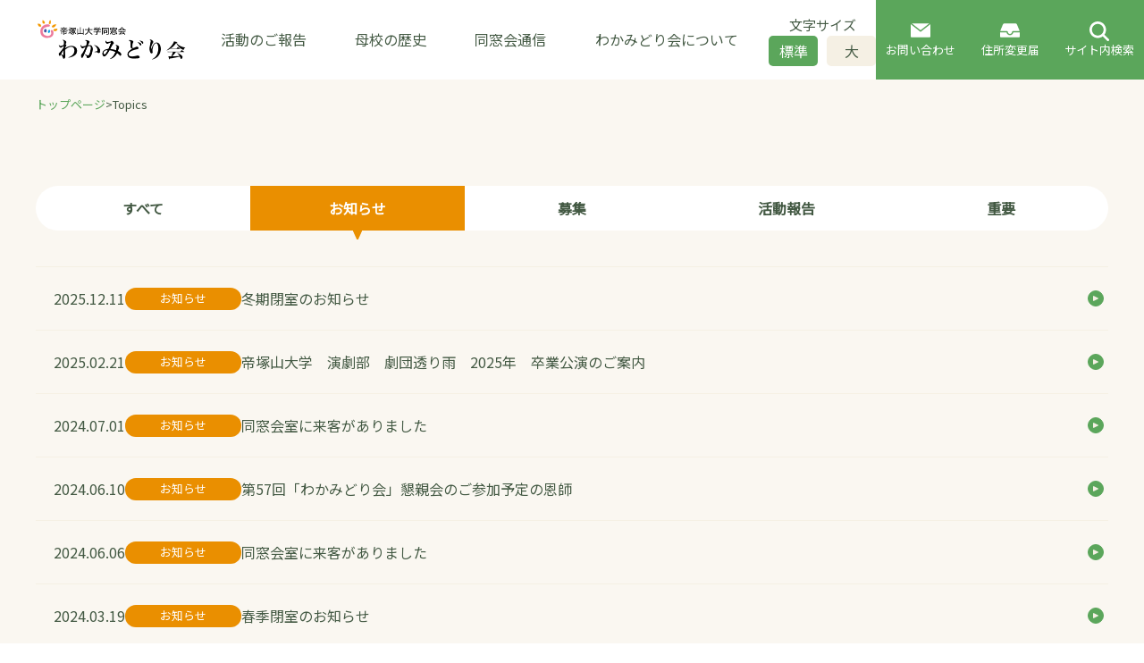

--- FILE ---
content_type: text/html; charset=UTF-8
request_url: https://tez-dousou.net/topics/category/news/
body_size: 26512
content:

<!doctype html>
<html lang="ja" class="top__html">
<head prefix="og: http://ogp.me/ns# fb: http://ogp.me/ns/fb# article: http://ogp.me/ns/article#">
<meta charset="UTF-8">
  <meta name="description" content="帝塚山大学同窓会「わかみどり会」公式サイト。帝塚山大学卒業生向け情報やイベント開催案内、在学生向けサービスに関等をご覧いただけます。">
  <meta name="keywords" content="">

  <meta property="og:title" content="Topics | わかみどり会">
    <meta property="og:type" content="website">
    <meta property="og:url" content="https://tez-dousou.net/topics/category/news/">
  <meta property="og:image" content="https://tez-dousou.net/img/common/ogp.jpg">
  <meta property="og:site_name" content="わかみどり会">
  <meta property="og:description" content="帝塚山大学同窓会「わかみどり会」公式サイト。帝塚山大学卒業生向け情報やイベント開催案内、在学生向けサービスに関等をご覧いただけます。">

  <title>Topics | わかみどり会</title>
  <meta http-equiv="X-UA-Compatible" content="IE=edge">
  <meta name="viewport" content="width=device-width, initial-scale=1.0">
  <meta name="format-detection" content="telephone=no,address=no,email=no">
  <link rel="stylesheet" href="/css/common/common.css">
  <link rel="stylesheet" href="/css/topics/custom.css">
</head>

<body class="  ">
<header class="gnav__header">
  <div class="js__header">
    <div class="l-header__wrap">
      <div class="l-header__block">

        <div class="l-header__logo">
          <h1 class="head"><a class="" href="https://tez-dousou.net"><img src="/img/common/logo.png" alt="わかみどり会" /></a></h1>
        </div>
        
        <div class="l-header__menu">
          <ul class="l-header__menu__nav">
            <li class="report">
    <a href="https://tez-dousou.net/report/" class="menu__pare">
      活動のご報告
    </a>
</li><li class="history">
    <a href="https://tez-dousou.net/history-main/" class="menu__pare">
      母校の歴史
    </a>
    <div class="menu__child">
  <ul class="menu__child__list">
    <li>
    <a href="https://tez-dousou.net/history-main/history/">
      あゆみ
    </a>
  </li>  <li>
    <a href="https://tez-dousou.net/history-main/symbol/">
      大学シンボル
    </a>
  </li>
  </ul>
</div>
</li><li class="bulletin">
    <a href="https://tez-dousou.net/bulletin/" class="menu__pare">
      同窓会通信
    </a>
</li><li class="aboutus">
    <a href="https://tez-dousou.net/aboutus/" class="menu__pare">
      わかみどり会について
    </a>
    <div class="menu__child">
  <ul class="menu__child__list">
    <li>
    <a href="https://tez-dousou.net/aboutus/greeting/">
      会長ご挨拶
    </a>
  </li>  <li>
    <a href="https://tez-dousou.net/aboutus/officers/">
      役員紹介
    </a>
  </li>  <li>
    <a href="https://tez-dousou.net/aboutus/map/">
      会員分布マップ
    </a>
  </li>  <li>
    <a href="https://tez-dousou.net/aboutus/branch/">
      支部・会情報
    </a>
  </li>  <li>
    <a href="https://tez-dousou.net/aboutus/support/">
      会員交流支援
    </a>
  </li>  <li>
    <a href="https://tez-dousou.net/aboutus/challenge/">
      学生チャレンジ制度
    </a>
  </li>
  </ul>
</div>
</li>          </ul>
        </div>

        <div class="l-header__sub">
          <div class="l-header__sub__textsize">
            <div class="l-header__sub__textsize__text">
              <p>文字サイズ</p>
            </div>
            <div class="l-header__sub__textsize__change">
              <button class="bl_sizeBtn fz-active" id="fz_md">標準</button>
              <button class="bl_sizeBtn" id="fz_lg">大</button>
            </div>
          </div>
          <ul class="l-header__sub__nav">
                        <li>  
                              <a class="btn " href="https://tez-dousou.net/contact/">
                  <div class="icon">
                    <img src="/img/common/icon_menu_01.svg" alt="お問い合わせ" />
                  </div>
                  <div class="title">
                    <p>お問い合わせ</p>
                  </div>
                </a>
                          </li>
                        <li>  
                              <a class="btn " href="https://tez-dousou.net/notifi/">
                  <div class="icon">
                    <img src="/img/common/icon_menu_02.svg" alt="住所変更届" />
                  </div>
                  <div class="title">
                    <p>住所変更届</p>
                  </div>
                </a>
                          </li>
                        <li>  
                              <div class="search__btn js-search-box">
                  <button type="button" class="search__btn__item">
                    <div class="icon">
                      <img src="/img/common/icon_menu_03.svg" alt="サイト内検索" />
                    </div>
                    <div class="title">
                      <p>サイト内検索</p>
                    </div>
                  </button>
                </div>
                          </li>
                        <div class="search__block">
              <form method="get" class="search__block__form" action="https://tez-dousou.net/topics/" >
	<button type="submit" id="searchsubmit" class="search__block__form__button"></button>
	<input type="text" placeholder="キーワードを入力" class="search__block__form__input" name="s">
</form>            </div>
          </ul>
        </div>

      </div>
    </div>
  </div>
</header>

<header class="gnav__sp__header">
  <div class="js__sp__header">
    <div class="gnav__sp__header__wrap">
      <div class="gnav__sp__header__block">

        <div class="gnav__sp__header__logo">
          <h1 class="head"><a class="" href="https://tez-dousou.net"><img src="/img/common/logo.png" alt="わかみどり会" /></a></h1>
        </div>

        <div class="gnav__sp__header__spmenu js-spmenu-block"><span class="spmenu__btn"></span><span class="spmenu__btn"></span><span class="spmenu__btn"></span></div>
      </div>
    </div>
  </div>

  <div class="gnav__sp">
    <div class="gnav__sp__wrap">
      <ul class="gnav__sp__list">
                          <li>
          <div class="pare">
            <a href="https://tez-dousou.net/report/" target="_self" rel="noopener noreferrer">
              <p class="title">
                活動のご報告              </p>
            </a>
                      </div>
                  </li>
                          <li>
          <div class="pare">
            <a href="https://tez-dousou.net/history-main/" target="_self" rel="noopener noreferrer">
              <p class="title">
                母校の歴史              </p>
            </a>
                        <i class="plus"><i></i></i>
                      </div>
                    <ul class="child">
                        <li>
              <a href="https://tez-dousou.net/history-main/history/">あゆみ</a>
            </li>
                        <li>
              <a href="https://tez-dousou.net/history-main/symbol/">大学シンボル</a>
            </li>
                      </ul>
                  </li>
                          <li>
          <div class="pare">
            <a href="https://tez-dousou.net/bulletin/" target="_self" rel="noopener noreferrer">
              <p class="title">
                同窓会通信              </p>
            </a>
                      </div>
                  </li>
                          <li>
          <div class="pare">
            <a href="https://tez-dousou.net/aboutus/" target="_self" rel="noopener noreferrer">
              <p class="title">
                わかみどり会について              </p>
            </a>
                        <i class="plus"><i></i></i>
                      </div>
                    <ul class="child">
                        <li>
              <a href="https://tez-dousou.net/aboutus/greeting/">会長ご挨拶</a>
            </li>
                        <li>
              <a href="https://tez-dousou.net/aboutus/officers/">役員紹介</a>
            </li>
                        <li>
              <a href="https://tez-dousou.net/aboutus/map/">会員分布マップ</a>
            </li>
                        <li>
              <a href="https://tez-dousou.net/aboutus/branch/">支部・会情報</a>
            </li>
                        <li>
              <a href="https://tez-dousou.net/aboutus/support/">会員交流支援</a>
            </li>
                        <li>
              <a href="https://tez-dousou.net/aboutus/challenge/">学生チャレンジ制度</a>
            </li>
                      </ul>
                  </li>
                <li>
          <div class="pare">
            <a href="/topics/" target="_self" rel="noopener noreferrer">
              <p class="title">Topics</p>
            </a>
          </div>
          
        </li>
      </ul>
      <ul class="gnav__sp__list__sub">
        <li class="">
          <a href="https://tez-dousou.net/contact/">
            <span class="img"><img src="/img/common/icon_menu_01.svg" alt=""></span>
            <p class="text">お問い合わせ</p>
          </a>
        </li>
        <li class="">
          <a href="https://tez-dousou.net/notifi/">
            <span class="img"><img src="/img/common/icon_menu_02.svg" alt=""></span>
            <p class="text">住所変更届</p>
          </a>
        </li>
      </ul>
      <div class="gnav__sp__list__textsize">
        <div class="l-header__sub__textsize">
          <div class="l-header__sub__textsize__text">
            <p class="text">文字サイズ</p>
          </div>
          <div class="l-header__sub__textsize__change">
            <button class="bl_sizeBtn fz-active" id="fz_md">標準</button>
            <button class="bl_sizeBtn" id="fz_lg">大</button>
          </div>
        </div>
      </div>
      <div class="gnav__sp__list__search">
        <p class="text text-left">サイト内検索</p>
        <div class="search__block">
          <form method="get" class="search__block__form" action="https://tez-dousou.net/topics/" >
	<button type="submit" id="searchsubmit" class="search__block__form__button"></button>
	<input type="text" placeholder="キーワードを入力" class="search__block__form__input" name="s">
</form>        </div>
    </div>
  </div>

  </div>
</header>
<div class="sp-bk"></div>
<main class="c__main">
  <div class="c__bg c__bg--beige c__bg--footer">
    <div class="c__wrapper">
      <article class="c__index">
        
<div class="c__breadcrumb">
  <ul class="c__breadcrumb__list">
    <li><a  class="home" href="https://tez-dousou.net">トップページ</a></li>
              <li><span class="arrow">&gt;</span></li>
      <li>Topics</li>
          </ul>
</div>

                          <section class="c__title" style="background-image: url(/img/topics/img_title_01.jpg);">
            <div class="c__title__text">
              <h2 class="head">Topics</h2>
              <p class="subhead">Topics</p>
            </div>
                              </section>

        <section class="c__index__content l__topics">
          <div class="l__topics__contents top_topics__content">


            <div class="l__topics__contents__filter topics__content__filter">
              <ul class="topics__content__filter__tab">
              <li><a href="https://tez-dousou.net/topics/" class="btn" data-tab="none">すべて</a></li>
                                    <li><a href="https://tez-dousou.net/topics/category/news" class="btn active" data-tab="news">お知らせ</a></li>
                                  <li><a href="https://tez-dousou.net/topics/category/recruitment" class="btn" data-tab="recruitment">募集</a></li>
                  
                                    <li><a href="https://tez-dousou.net/topics/category/report" class="btn" data-tab="report">活動報告</a></li>
                  
                                    <li><a href="https://tez-dousou.net/topics/category/important" class="btn" data-tab="important">重要</a></li>
                  
                                </ul>
            </div>
            <div class="l__topics__contents__article topics__content__article">
              <ul class="topics__content__article__list">
                                            <li class="js-tab-cont-target target- c__icon c__icon--arrow c__icon--arrow--after" >
                  <a class="new" href="https://tez-dousou.net/topics/1114/">
                    <div class="date">2025.12.11</div>
                    <div class="cate cate--news">お知らせ</div>
                    <div class="title">冬期閉室のお知らせ</div>
                  </a>
                </li>
                              <li class="js-tab-cont-target target- c__icon c__icon--arrow c__icon--arrow--after" >
                  <a class="new" href="https://tez-dousou.net/topics/1056/">
                    <div class="date">2025.02.21</div>
                    <div class="cate cate--news">お知らせ</div>
                    <div class="title">帝塚山大学　演劇部　劇団透り雨　2025年　卒業公演のご案内</div>
                  </a>
                </li>
                              <li class="js-tab-cont-target target- c__icon c__icon--arrow c__icon--arrow--after" >
                  <a class="new" href="https://tez-dousou.net/topics/1028/">
                    <div class="date">2024.07.01</div>
                    <div class="cate cate--news">お知らせ</div>
                    <div class="title">同窓会室に来客がありました</div>
                  </a>
                </li>
                              <li class="js-tab-cont-target target- c__icon c__icon--arrow c__icon--arrow--after" >
                  <a class="new" href="https://tez-dousou.net/topics/1022/">
                    <div class="date">2024.06.10</div>
                    <div class="cate cate--news">お知らせ</div>
                    <div class="title">第57回「わかみどり会」懇親会のご参加予定の恩師</div>
                  </a>
                </li>
                              <li class="js-tab-cont-target target- c__icon c__icon--arrow c__icon--arrow--after" >
                  <a class="new" href="https://tez-dousou.net/topics/1019/">
                    <div class="date">2024.06.06</div>
                    <div class="cate cate--news">お知らせ</div>
                    <div class="title">同窓会室に来客がありました</div>
                  </a>
                </li>
                              <li class="js-tab-cont-target target- c__icon c__icon--arrow c__icon--arrow--after" >
                  <a class="new" href="https://tez-dousou.net/topics/1002/">
                    <div class="date">2024.03.19</div>
                    <div class="cate cate--news">お知らせ</div>
                    <div class="title">春季閉室のお知らせ</div>
                  </a>
                </li>
                              <li class="js-tab-cont-target target- c__icon c__icon--arrow c__icon--arrow--after" >
                  <a class="new" href="https://tez-dousou.net/topics/997/">
                    <div class="date">2023.12.11</div>
                    <div class="cate cate--news">お知らせ</div>
                    <div class="title">冬季閉室について</div>
                  </a>
                </li>
                              <li class="js-tab-cont-target target- c__icon c__icon--arrow c__icon--arrow--after" >
                  <a class="new" href="https://tez-dousou.net/topics/925/">
                    <div class="date">2022.03.28</div>
                    <div class="cate cate--news">お知らせ</div>
                    <div class="title">春季閉室のお知らせ</div>
                  </a>
                </li>
                              <li class="js-tab-cont-target target- c__icon c__icon--arrow c__icon--arrow--after" >
                  <a class="new" href="https://tez-dousou.net/topics/901/">
                    <div class="date">2021.11.12</div>
                    <div class="cate cate--news">お知らせ</div>
                    <div class="title">同窓会室に来客がありました！</div>
                  </a>
                </li>
                              <li class="js-tab-cont-target target- c__icon c__icon--arrow c__icon--arrow--after" >
                  <a class="new" href="https://tez-dousou.net/topics/875/">
                    <div class="date">2021.03.23</div>
                    <div class="cate cate--news">お知らせ</div>
                    <div class="title">春季閉室のお知らせ</div>
                  </a>
                </li>
                                          </ul>
            </div>
          </div>

          <!-- //ページネーション -->
          <div class="c__pagenation l__topics__pagenation mt60">
            <div class="c__pagenation__contents">
              <span aria-current="page" class="page-numbers current">1</span>
<a class="page-numbers" href="https://tez-dousou.net/topics/category/news/?paged=2">2</a>
<span class="page-numbers dots">&hellip;</span>
<a class="page-numbers" href="https://tez-dousou.net/topics/category/news/?paged=4">4</a>            </div>
          </div>

        </section>


      </article>
    </div>
  </div>

</main>


<a href="#" class="top__btn" id="page-top"><i></i></a>
<footer>
  <div class="l-footer">
    <div class="c__wrapper l-footer__wrap">
      <div class="l-footer__block">
        <div class="l-footer__content">
          <div class="l-footer__content__logo">
            <h2>
              <a class="" href="https://tez-dousou.net/">
                <img src="/img/common/foot-logo.png" class="" alt="わかみどり会" >
              </a>
            </h2>
          </div>
          <div class="l-footer__content__address">
            <address>
              <p>
              〒631-8501　奈良市帝塚山7丁目1－1<br>
              電話：0742-48-6157<br>FAX：0742-48-6159
              </p>
            </address>
          </div>
        </div>
        <div class="l-footer__nav">
          <ul class="l-footer__nav__list">

                                    <li>
              <div class="l-footer__nav__list__pare pare">
                <a href="https://tez-dousou.net/report/" target="_self" rel="noopener noreferrer">活動のご報告</a>
                              </div>
                          </li>
                                    <li>
              <div class="l-footer__nav__list__pare pare">
                <a href="https://tez-dousou.net/history-main/" target="_self" rel="noopener noreferrer">母校の歴史</a>
                                  <i class="plus"><i></i></i>
                              </div>
                              <ul class="l-footer__nav__list__child child">
                                    <li>
                    <a href="https://tez-dousou.net/history-main/history/">あゆみ</a>
                  </li>
                                    <li>
                    <a href="https://tez-dousou.net/history-main/symbol/">大学シンボル</a>
                  </li>
                                  </ul>
                          </li>
                                    <li>
              <div class="l-footer__nav__list__pare pare">
                <a href="https://tez-dousou.net/bulletin/" target="_self" rel="noopener noreferrer">同窓会通信</a>
                              </div>
                          </li>
                                    <li>
              <div class="l-footer__nav__list__pare pare">
                <a href="https://tez-dousou.net/aboutus/" target="_self" rel="noopener noreferrer">わかみどり会について</a>
                                  <i class="plus"><i></i></i>
                              </div>
                              <ul class="l-footer__nav__list__child child">
                                    <li>
                    <a href="https://tez-dousou.net/aboutus/greeting/">会長ご挨拶</a>
                  </li>
                                    <li>
                    <a href="https://tez-dousou.net/aboutus/officers/">役員紹介</a>
                  </li>
                                    <li>
                    <a href="https://tez-dousou.net/aboutus/map/">会員分布マップ</a>
                  </li>
                                    <li>
                    <a href="https://tez-dousou.net/aboutus/branch/">支部・会情報</a>
                  </li>
                                    <li>
                    <a href="https://tez-dousou.net/aboutus/support/">会員交流支援</a>
                  </li>
                                    <li>
                    <a href="https://tez-dousou.net/aboutus/challenge/">学生チャレンジ制度</a>
                  </li>
                                  </ul>
                          </li>
                                    <li>
              <div class="l-footer__nav__list__pare pare">
                <a href="https://tez-dousou.net/topics/" target="_self" rel="noopener noreferrer">Topics</a>
                              </div>
                          </li>
            
            <li class="l-footer__nav__list__sub">
                                          <div class="l-footer__nav__list__sub__item">
                <a href="https://tez-dousou.net/contact/" target="_self" rel="noopener noreferrer">お問い合わせ</a>
              </div>
                                          <div class="l-footer__nav__list__sub__item">
                <a href="https://tez-dousou.net/notifi/" target="_self" rel="noopener noreferrer">住所変更届</a>
              </div>
                          </li>

          </ul>
        </div>

        <div class="l-footer__nav--sp">
          <ul class="l-footer__nav__list toggle__nav">

                                    <li>
              <div class="l-footer__nav__list__pare pare">
                <a href="https://tez-dousou.net/report/" target="_self" rel="noopener noreferrer">活動のご報告</a>
                              </div>
                          </li>
                                    <li>
              <div class="l-footer__nav__list__pare pare">
                <a href="https://tez-dousou.net/history-main/" target="_self" rel="noopener noreferrer">母校の歴史</a>
                                  <i class="plus"><i></i></i>
                              </div>
                              <ul class="l-footer__nav__list__child child">
                                    <li>
                    <a href="https://tez-dousou.net/history-main/history/">あゆみ</a>
                  </li>
                                    <li>
                    <a href="https://tez-dousou.net/history-main/symbol/">大学シンボル</a>
                  </li>
                                  </ul>
                          </li>
                                    <li>
              <div class="l-footer__nav__list__pare pare">
                <a href="https://tez-dousou.net/bulletin/" target="_self" rel="noopener noreferrer">同窓会通信</a>
                              </div>
                          </li>
                                    <li>
              <div class="l-footer__nav__list__pare pare">
                <a href="https://tez-dousou.net/aboutus/" target="_self" rel="noopener noreferrer">わかみどり会について</a>
                                  <i class="plus"><i></i></i>
                              </div>
                              <ul class="l-footer__nav__list__child child">
                                    <li>
                    <a href="https://tez-dousou.net/aboutus/greeting/">会長ご挨拶</a>
                  </li>
                                    <li>
                    <a href="https://tez-dousou.net/aboutus/officers/">役員紹介</a>
                  </li>
                                    <li>
                    <a href="https://tez-dousou.net/aboutus/map/">会員分布マップ</a>
                  </li>
                                    <li>
                    <a href="https://tez-dousou.net/aboutus/branch/">支部・会情報</a>
                  </li>
                                    <li>
                    <a href="https://tez-dousou.net/aboutus/support/">会員交流支援</a>
                  </li>
                                    <li>
                    <a href="https://tez-dousou.net/aboutus/challenge/">学生チャレンジ制度</a>
                  </li>
                                  </ul>
                          </li>
                                    <li>
              <div class="l-footer__nav__list__pare pare">
                <a href="https://tez-dousou.net/topics/" target="_self" rel="noopener noreferrer">Topics</a>
                              </div>
                          </li>
            
            <li class="l-footer__nav__list__sub">
                                          <div class="l-footer__nav__list__sub__item">
                <a href="https://tez-dousou.net/contact/" target="_self" rel="noopener noreferrer">お問い合わせ</a>
              </div>
                                          <div class="l-footer__nav__list__sub__item">
                <a href="https://tez-dousou.net/notifi/" target="_self" rel="noopener noreferrer">住所変更届</a>
              </div>
                          </li>

          </ul>
        </div>
      </div>
      <div class="l-footer__copy">
        <p>Copyright(C) 2023 WAKAMIDORI-KAI All RIghts Reserved.</p>
      </div>
    </div>
  </div>
</footer>


<script src="/js/components.js" ></script>


</body>
</html>

--- FILE ---
content_type: text/css
request_url: https://tez-dousou.net/css/common/common.css
body_size: 507880
content:
@charset "UTF-8";

@import url("https://fonts.googleapis.com/css?family=Noto+Sans+JP");@import url("https://fonts.googleapis.com/css2?family=Abel&display=swap");a,abbr,acronym,address,applet,article,aside,audio,b,big,blockquote,body,canvas,caption,center,cite,code,dd,del,details,dfn,div,dl,dt,em,embed,fieldset,figcaption,figure,footer,form,h1,h2,h3,h4,h5,h6,header,hgroup,html,i,iframe,img,ins,kbd,label,legend,li,mark,menu,nav,object,ol,output,p,pre,q,ruby,s,samp,section,small,span,strike,strong,sub,summary,sup,table,tbody,td,tfoot,th,thead,time,tr,tt,u,ul,var,video{margin:0;padding:0;border:0;font-size:100%;font:inherit;vertical-align:baseline}article,aside,details,figcaption,figure,footer,header,hgroup,menu,nav,section{display:block}body{line-height:1}ol,ul{list-style:none}blockquote,q{quotes:none}blockquote:after,blockquote:before,q:after,q:before{content:"";content:none}table{border-collapse:collapse;border-spacing:0}a{outline:none;text-decoration:none;color:#000}.splide__container{box-sizing:border-box;position:relative}.splide__list{-webkit-backface-visibility:hidden;backface-visibility:hidden;display:-ms-flexbox;display:-webkit-box;display:-webkit-flex;display:flex;height:100%;margin:0 !important;padding:0 !important;-webkit-transform-style:preserve-3d;transform-style:preserve-3d}.splide.is-initialized:not(.is-active) .splide__list{display:block}.splide__pagination{-ms-flex-align:center;-webkit-box-align:center;-webkit-align-items:center;align-items:center;display:-ms-flexbox;display:-webkit-box;display:-webkit-flex;display:flex;-ms-flex-wrap:wrap;-webkit-flex-wrap:wrap;flex-wrap:wrap;-ms-flex-pack:center;-webkit-box-pack:center;-webkit-justify-content:center;justify-content:center;margin:0;pointer-events:none}.splide__pagination li{display:inline-block;line-height:1;list-style-type:none;margin:0;pointer-events:auto}.splide__progress__bar{width:0}.splide{outline:none;position:relative;visibility:hidden}.splide.is-initialized,.splide.is-rendered{visibility:visible}.splide__slide{-webkit-backface-visibility:hidden;backface-visibility:hidden;box-sizing:border-box;-ms-flex-negative:0;-webkit-flex-shrink:0;flex-shrink:0;list-style-type:none !important;margin:0;outline:none;position:relative}.splide__slide img{vertical-align:bottom}.splide__slider{position:relative}.splide__spinner{-webkit-animation:splide-loading 1s linear infinite;animation:splide-loading 1s linear infinite;border:2px solid #999;border-left-color:transparent;border-radius:50%;bottom:0;contain:strict;display:inline-block;height:20px;left:0;margin:auto;position:absolute;right:0;top:0;width:20px}.splide__track{overflow:hidden;position:relative;z-index:0}@-webkit-keyframes splide-loading{0%{-webkit-transform:rotate(0);transform:rotate(0)}to{-webkit-transform:rotate(1turn);transform:rotate(1turn)}}@keyframes splide-loading{0%{-webkit-transform:rotate(0);transform:rotate(0)}to{-webkit-transform:rotate(1turn);transform:rotate(1turn)}}.splide--draggable>.splide__slider>.splide__track,.splide--draggable>.splide__track{-webkit-user-select:none;-ms-user-select:none;-moz-user-select:none;user-select:none}.splide--fade>.splide__slider>.splide__track>.splide__list,.splide--fade>.splide__track>.splide__list{display:block}.splide--fade>.splide__slider>.splide__track>.splide__list>.splide__slide,.splide--fade>.splide__track>.splide__list>.splide__slide{left:0;opacity:0;position:absolute;top:0;z-index:0}.splide--fade>.splide__slider>.splide__track>.splide__list>.splide__slide.is-active,.splide--fade>.splide__track>.splide__list>.splide__slide.is-active{opacity:1;position:relative;z-index:1}.splide--rtl{direction:rtl}.splide--ttb.is-active>.splide__slider>.splide__track>.splide__list,.splide--ttb.is-active>.splide__track>.splide__list{display:block}.splide__arrow{-ms-flex-align:center;-webkit-box-align:center;-webkit-align-items:center;align-items:center;background:#ccc;border:0;border-radius:50%;cursor:pointer;display:-ms-flexbox;display:-webkit-box;display:-webkit-flex;display:flex;height:2em;-ms-flex-pack:center;-webkit-box-pack:center;-webkit-justify-content:center;justify-content:center;opacity:.7;padding:0;position:absolute;top:50%;-webkit-transform:translateY(-50%);-ms-transform:translateY(-50%);transform:translateY(-50%);width:2em;z-index:1}.splide__arrow svg{fill:#000;height:1.2em;width:1.2em}.splide__arrow:hover{opacity:.9}.splide__arrow:focus{outline:none}.splide__arrow--prev{left:1em}.splide__arrow--prev svg{-webkit-transform:scaleX(-1);-ms-transform:scaleX(-1);transform:scaleX(-1)}.splide__arrow--next{right:1em}.splide__pagination{bottom:.5em;left:0;padding:0 1em;position:absolute;right:0;z-index:1}.splide__pagination__page{background:#ccc;border:0;border-radius:50%;display:inline-block;height:8px;margin:3px;opacity:.7;padding:0;-webkit-transition:-webkit-transform .2s linear;transition:-webkit-transform .2s linear;transition:transform .2s linear;transition:transform .2s linear, -webkit-transform .2s linear;width:8px}.splide__pagination__page.is-active{background:#fff;-webkit-transform:scale(1.4);-ms-transform:scale(1.4);transform:scale(1.4)}.splide__pagination__page:hover{cursor:pointer;opacity:.9}.splide__pagination__page:focus{outline:none}.splide__progress__bar{background:#ccc;height:3px}.splide--nav>.splide__slider>.splide__track>.splide__list>.splide__slide,.splide--nav>.splide__track>.splide__list>.splide__slide{border:3px solid transparent;cursor:pointer}.splide--nav>.splide__slider>.splide__track>.splide__list>.splide__slide.is-active,.splide--nav>.splide__track>.splide__list>.splide__slide.is-active{border:3px solid #000}.splide--nav>.splide__slider>.splide__track>.splide__list>.splide__slide:focus,.splide--nav>.splide__track>.splide__list>.splide__slide:focus{outline:none}.splide--rtl>.splide__arrows .splide__arrow--prev,.splide--rtl>.splide__slider>.splide__track>.splide__arrows .splide__arrow--prev,.splide--rtl>.splide__track>.splide__arrows .splide__arrow--prev{left:auto;right:1em}.splide--rtl>.splide__arrows .splide__arrow--prev svg,.splide--rtl>.splide__slider>.splide__track>.splide__arrows .splide__arrow--prev svg,.splide--rtl>.splide__track>.splide__arrows .splide__arrow--prev svg{-webkit-transform:scaleX(1);-ms-transform:scaleX(1);transform:scaleX(1)}.splide--rtl>.splide__arrows .splide__arrow--next,.splide--rtl>.splide__slider>.splide__track>.splide__arrows .splide__arrow--next,.splide--rtl>.splide__track>.splide__arrows .splide__arrow--next{left:1em;right:auto}.splide--rtl>.splide__arrows .splide__arrow--next svg,.splide--rtl>.splide__slider>.splide__track>.splide__arrows .splide__arrow--next svg,.splide--rtl>.splide__track>.splide__arrows .splide__arrow--next svg{-webkit-transform:scaleX(-1);-ms-transform:scaleX(-1);transform:scaleX(-1)}.splide--ttb>.splide__arrows .splide__arrow,.splide--ttb>.splide__slider>.splide__track>.splide__arrows .splide__arrow,.splide--ttb>.splide__track>.splide__arrows .splide__arrow{left:50%;-webkit-transform:translate(-50%);-ms-transform:translate(-50%);transform:translate(-50%)}.splide--ttb>.splide__arrows .splide__arrow--prev,.splide--ttb>.splide__slider>.splide__track>.splide__arrows .splide__arrow--prev,.splide--ttb>.splide__track>.splide__arrows .splide__arrow--prev{top:1em}.splide--ttb>.splide__arrows .splide__arrow--prev svg,.splide--ttb>.splide__slider>.splide__track>.splide__arrows .splide__arrow--prev svg,.splide--ttb>.splide__track>.splide__arrows .splide__arrow--prev svg{-webkit-transform:rotate(-90deg);-ms-transform:rotate(-90deg);transform:rotate(-90deg)}.splide--ttb>.splide__arrows .splide__arrow--next,.splide--ttb>.splide__slider>.splide__track>.splide__arrows .splide__arrow--next,.splide--ttb>.splide__track>.splide__arrows .splide__arrow--next{bottom:1em;top:auto}.splide--ttb>.splide__arrows .splide__arrow--next svg,.splide--ttb>.splide__slider>.splide__track>.splide__arrows .splide__arrow--next svg,.splide--ttb>.splide__track>.splide__arrows .splide__arrow--next svg{-webkit-transform:rotate(90deg);-ms-transform:rotate(90deg);transform:rotate(90deg)}.splide--ttb>.splide__pagination,.splide--ttb>.splide__slider>.splide__pagination{bottom:0;display:-ms-flexbox;display:-webkit-box;display:-webkit-flex;display:flex;-ms-flex-direction:column;-webkit-box-orient:vertical;-webkit-box-direction:normal;-webkit-flex-direction:column;flex-direction:column;left:auto;padding:1em 0;right:.5em;top:0}@-webkit-keyframes slideInDU{0%{-webkit-transform:translateY(0.3rem);transform:translateY(0.3rem);opacity:0}100%{-webkit-transform:translateY(0);transform:translateY(0);opacity:1;pointer-events:all}}@keyframes slideInDU{0%{-webkit-transform:translateY(0.3rem);transform:translateY(0.3rem);opacity:0}100%{-webkit-transform:translateY(0);transform:translateY(0);opacity:1;pointer-events:all}}@-webkit-keyframes slideInDU1{0%{-webkit-transform:translateY(0.3rem);transform:translateY(0.3rem);opacity:0}100%{-webkit-transform:translateY(0);transform:translateY(0);opacity:1;pointer-events:all}}@keyframes slideInDU1{0%{-webkit-transform:translateY(0.3rem);transform:translateY(0.3rem);opacity:0}100%{-webkit-transform:translateY(0);transform:translateY(0);opacity:1;pointer-events:all}}@-webkit-keyframes slideInDU2{0%{-webkit-transform:translateY(0.3rem);transform:translateY(0.3rem);opacity:0}100%{-webkit-transform:translateY(0);transform:translateY(0);opacity:1;pointer-events:all}}@keyframes slideInDU2{0%{-webkit-transform:translateY(0.3rem);transform:translateY(0.3rem);opacity:0}100%{-webkit-transform:translateY(0);transform:translateY(0);opacity:1;pointer-events:all}}@-webkit-keyframes slideInDU3{0%{-webkit-transform:translateY(0.3rem);transform:translateY(0.3rem);opacity:0}100%{-webkit-transform:translateY(0);transform:translateY(0);opacity:1;pointer-events:all}}@keyframes slideInDU3{0%{-webkit-transform:translateY(0.3rem);transform:translateY(0.3rem);opacity:0}100%{-webkit-transform:translateY(0);transform:translateY(0);opacity:1;pointer-events:all}}@-webkit-keyframes slideInDU4{0%{-webkit-transform:translateY(0.3rem);transform:translateY(0.3rem);opacity:0}100%{-webkit-transform:translateY(0);transform:translateY(0);opacity:1;pointer-events:all}}@keyframes slideInDU4{0%{-webkit-transform:translateY(0.3rem);transform:translateY(0.3rem);opacity:0}100%{-webkit-transform:translateY(0);transform:translateY(0);opacity:1;pointer-events:all}}@-webkit-keyframes slideInDU5{0%{-webkit-transform:translateY(0.3rem);transform:translateY(0.3rem);opacity:0}100%{-webkit-transform:translateY(0);transform:translateY(0);opacity:1;pointer-events:all}}@keyframes slideInDU5{0%{-webkit-transform:translateY(0.3rem);transform:translateY(0.3rem);opacity:0}100%{-webkit-transform:translateY(0);transform:translateY(0);opacity:1;pointer-events:all}}@-webkit-keyframes slideInDU6{0%{-webkit-transform:translateY(0.3rem);transform:translateY(0.3rem);opacity:0}100%{-webkit-transform:translateY(0);transform:translateY(0);opacity:1;pointer-events:all}}@keyframes slideInDU6{0%{-webkit-transform:translateY(0.3rem);transform:translateY(0.3rem);opacity:0}100%{-webkit-transform:translateY(0);transform:translateY(0);opacity:1;pointer-events:all}}@-webkit-keyframes slideInDU7{0%{-webkit-transform:translateY(0.3rem);transform:translateY(0.3rem);opacity:0}100%{-webkit-transform:translateY(0);transform:translateY(0);opacity:1;pointer-events:all}}@keyframes slideInDU7{0%{-webkit-transform:translateY(0.3rem);transform:translateY(0.3rem);opacity:0}100%{-webkit-transform:translateY(0);transform:translateY(0);opacity:1;pointer-events:all}}@-webkit-keyframes slideInDU8{0%{-webkit-transform:translateY(0.3rem);transform:translateY(0.3rem);opacity:0}100%{-webkit-transform:translateY(0);transform:translateY(0);opacity:1;pointer-events:all}}@keyframes slideInDU8{0%{-webkit-transform:translateY(0.3rem);transform:translateY(0.3rem);opacity:0}100%{-webkit-transform:translateY(0);transform:translateY(0);opacity:1;pointer-events:all}}@-webkit-keyframes slideInDU9{0%{-webkit-transform:translateY(0.3rem);transform:translateY(0.3rem);opacity:0}100%{-webkit-transform:translateY(0);transform:translateY(0);opacity:1;pointer-events:all}}@keyframes slideInDU9{0%{-webkit-transform:translateY(0.3rem);transform:translateY(0.3rem);opacity:0}100%{-webkit-transform:translateY(0);transform:translateY(0);opacity:1;pointer-events:all}}@-webkit-keyframes slideInDU10{0%{-webkit-transform:translateY(0.3rem);transform:translateY(0.3rem);opacity:0}100%{-webkit-transform:translateY(0);transform:translateY(0);opacity:1;pointer-events:all}}@keyframes slideInDU10{0%{-webkit-transform:translateY(0.3rem);transform:translateY(0.3rem);opacity:0}100%{-webkit-transform:translateY(0);transform:translateY(0);opacity:1;pointer-events:all}}@-webkit-keyframes slideInDU11{0%{-webkit-transform:translateY(0.3rem);transform:translateY(0.3rem);opacity:0}100%{-webkit-transform:translateY(0);transform:translateY(0);opacity:1;pointer-events:all}}@keyframes slideInDU11{0%{-webkit-transform:translateY(0.3rem);transform:translateY(0.3rem);opacity:0}100%{-webkit-transform:translateY(0);transform:translateY(0);opacity:1;pointer-events:all}}@-webkit-keyframes slideInDU12{0%{-webkit-transform:translateY(0.3rem);transform:translateY(0.3rem);opacity:0}100%{-webkit-transform:translateY(0);transform:translateY(0);opacity:1;pointer-events:all}}@keyframes slideInDU12{0%{-webkit-transform:translateY(0.3rem);transform:translateY(0.3rem);opacity:0}100%{-webkit-transform:translateY(0);transform:translateY(0);opacity:1;pointer-events:all}}@-webkit-keyframes slideInDU13{0%{-webkit-transform:translateY(0.3rem);transform:translateY(0.3rem);opacity:0}100%{-webkit-transform:translateY(0);transform:translateY(0);opacity:1;pointer-events:all}}@keyframes slideInDU13{0%{-webkit-transform:translateY(0.3rem);transform:translateY(0.3rem);opacity:0}100%{-webkit-transform:translateY(0);transform:translateY(0);opacity:1;pointer-events:all}}@-webkit-keyframes slideInDU14{0%{-webkit-transform:translateY(0.3rem);transform:translateY(0.3rem);opacity:0}100%{-webkit-transform:translateY(0);transform:translateY(0);opacity:1;pointer-events:all}}@keyframes slideInDU14{0%{-webkit-transform:translateY(0.3rem);transform:translateY(0.3rem);opacity:0}100%{-webkit-transform:translateY(0);transform:translateY(0);opacity:1;pointer-events:all}}@-webkit-keyframes slideInDU15{0%{-webkit-transform:translateY(0.3rem);transform:translateY(0.3rem);opacity:0}100%{-webkit-transform:translateY(0);transform:translateY(0);opacity:1;pointer-events:all}}@keyframes slideInDU15{0%{-webkit-transform:translateY(0.3rem);transform:translateY(0.3rem);opacity:0}100%{-webkit-transform:translateY(0);transform:translateY(0);opacity:1;pointer-events:all}}@-webkit-keyframes slideInDU16{0%{-webkit-transform:translateY(0.3rem);transform:translateY(0.3rem);opacity:0}100%{-webkit-transform:translateY(0);transform:translateY(0);opacity:1;pointer-events:all}}@keyframes slideInDU16{0%{-webkit-transform:translateY(0.3rem);transform:translateY(0.3rem);opacity:0}100%{-webkit-transform:translateY(0);transform:translateY(0);opacity:1;pointer-events:all}}@-webkit-keyframes slideInDU17{0%{-webkit-transform:translateY(0.3rem);transform:translateY(0.3rem);opacity:0}100%{-webkit-transform:translateY(0);transform:translateY(0);opacity:1;pointer-events:all}}@keyframes slideInDU17{0%{-webkit-transform:translateY(0.3rem);transform:translateY(0.3rem);opacity:0}100%{-webkit-transform:translateY(0);transform:translateY(0);opacity:1;pointer-events:all}}@-webkit-keyframes slideInDU18{0%{-webkit-transform:translateY(0.3rem);transform:translateY(0.3rem);opacity:0}100%{-webkit-transform:translateY(0);transform:translateY(0);opacity:1;pointer-events:all}}@keyframes slideInDU18{0%{-webkit-transform:translateY(0.3rem);transform:translateY(0.3rem);opacity:0}100%{-webkit-transform:translateY(0);transform:translateY(0);opacity:1;pointer-events:all}}@-webkit-keyframes slideInDU19{0%{-webkit-transform:translateY(0.3rem);transform:translateY(0.3rem);opacity:0}100%{-webkit-transform:translateY(0);transform:translateY(0);opacity:1;pointer-events:all}}@keyframes slideInDU19{0%{-webkit-transform:translateY(0.3rem);transform:translateY(0.3rem);opacity:0}100%{-webkit-transform:translateY(0);transform:translateY(0);opacity:1;pointer-events:all}}@-webkit-keyframes slideInDU20{0%{-webkit-transform:translateY(0.3rem);transform:translateY(0.3rem);opacity:0}100%{-webkit-transform:translateY(0);transform:translateY(0);opacity:1;pointer-events:all}}@keyframes slideInDU20{0%{-webkit-transform:translateY(0.3rem);transform:translateY(0.3rem);opacity:0}100%{-webkit-transform:translateY(0);transform:translateY(0);opacity:1;pointer-events:all}}@-webkit-keyframes slideInDU21{0%{-webkit-transform:translateY(0.3rem);transform:translateY(0.3rem);opacity:0}100%{-webkit-transform:translateY(0);transform:translateY(0);opacity:1;pointer-events:all}}@keyframes slideInDU21{0%{-webkit-transform:translateY(0.3rem);transform:translateY(0.3rem);opacity:0}100%{-webkit-transform:translateY(0);transform:translateY(0);opacity:1;pointer-events:all}}@-webkit-keyframes slideInDU22{0%{-webkit-transform:translateY(0.3rem);transform:translateY(0.3rem);opacity:0}100%{-webkit-transform:translateY(0);transform:translateY(0);opacity:1;pointer-events:all}}@keyframes slideInDU22{0%{-webkit-transform:translateY(0.3rem);transform:translateY(0.3rem);opacity:0}100%{-webkit-transform:translateY(0);transform:translateY(0);opacity:1;pointer-events:all}}@-webkit-keyframes slideInDU23{0%{-webkit-transform:translateY(0.3rem);transform:translateY(0.3rem);opacity:0}100%{-webkit-transform:translateY(0);transform:translateY(0);opacity:1;pointer-events:all}}@keyframes slideInDU23{0%{-webkit-transform:translateY(0.3rem);transform:translateY(0.3rem);opacity:0}100%{-webkit-transform:translateY(0);transform:translateY(0);opacity:1;pointer-events:all}}@-webkit-keyframes slideInDU24{0%{-webkit-transform:translateY(0.3rem);transform:translateY(0.3rem);opacity:0}100%{-webkit-transform:translateY(0);transform:translateY(0);opacity:1;pointer-events:all}}@keyframes slideInDU24{0%{-webkit-transform:translateY(0.3rem);transform:translateY(0.3rem);opacity:0}100%{-webkit-transform:translateY(0);transform:translateY(0);opacity:1;pointer-events:all}}@-webkit-keyframes slideInDU25{0%{-webkit-transform:translateY(0.3rem);transform:translateY(0.3rem);opacity:0}100%{-webkit-transform:translateY(0);transform:translateY(0);opacity:1;pointer-events:all}}@keyframes slideInDU25{0%{-webkit-transform:translateY(0.3rem);transform:translateY(0.3rem);opacity:0}100%{-webkit-transform:translateY(0);transform:translateY(0);opacity:1;pointer-events:all}}@-webkit-keyframes slideInDU26{0%{-webkit-transform:translateY(0.3rem);transform:translateY(0.3rem);opacity:0}100%{-webkit-transform:translateY(0);transform:translateY(0);opacity:1;pointer-events:all}}@keyframes slideInDU26{0%{-webkit-transform:translateY(0.3rem);transform:translateY(0.3rem);opacity:0}100%{-webkit-transform:translateY(0);transform:translateY(0);opacity:1;pointer-events:all}}@-webkit-keyframes slideInDU27{0%{-webkit-transform:translateY(0.3rem);transform:translateY(0.3rem);opacity:0}100%{-webkit-transform:translateY(0);transform:translateY(0);opacity:1;pointer-events:all}}@keyframes slideInDU27{0%{-webkit-transform:translateY(0.3rem);transform:translateY(0.3rem);opacity:0}100%{-webkit-transform:translateY(0);transform:translateY(0);opacity:1;pointer-events:all}}@-webkit-keyframes slideInDU28{0%{-webkit-transform:translateY(0.3rem);transform:translateY(0.3rem);opacity:0}100%{-webkit-transform:translateY(0);transform:translateY(0);opacity:1;pointer-events:all}}@keyframes slideInDU28{0%{-webkit-transform:translateY(0.3rem);transform:translateY(0.3rem);opacity:0}100%{-webkit-transform:translateY(0);transform:translateY(0);opacity:1;pointer-events:all}}@-webkit-keyframes slideInDU29{0%{-webkit-transform:translateY(0.3rem);transform:translateY(0.3rem);opacity:0}100%{-webkit-transform:translateY(0);transform:translateY(0);opacity:1;pointer-events:all}}@keyframes slideInDU29{0%{-webkit-transform:translateY(0.3rem);transform:translateY(0.3rem);opacity:0}100%{-webkit-transform:translateY(0);transform:translateY(0);opacity:1;pointer-events:all}}@-webkit-keyframes slideInDU30{0%{-webkit-transform:translateY(0.3rem);transform:translateY(0.3rem);opacity:0}100%{-webkit-transform:translateY(0);transform:translateY(0);opacity:1;pointer-events:all}}@keyframes slideInDU30{0%{-webkit-transform:translateY(0.3rem);transform:translateY(0.3rem);opacity:0}100%{-webkit-transform:translateY(0);transform:translateY(0);opacity:1;pointer-events:all}}.animation__box.is--animated.slideInDU{-webkit-animation:slideInDU 1s cubic-bezier(0.33, 1, 0.68, 1) 1 forwards;animation:slideInDU 1s cubic-bezier(0.33, 1, 0.68, 1) 1 forwards;-webkit-animation-fill-mode:both;animation-fill-mode:both}.animation__box__delay__list.slideInDU.is--animated>li:nth-child(1){-webkit-animation:slideInDU1 1s cubic-bezier(0.33, 1, 0.68, 1) .3s forwards;animation:slideInDU1 1s cubic-bezier(0.33, 1, 0.68, 1) .3s forwards;-webkit-animation-fill-mode:both;animation-fill-mode:both}.animation__box__delay__list.slideInDU.is--animated .animation__box__delay1{-webkit-animation:slideInDU1 1s cubic-bezier(0.33, 1, 0.68, 1) .3s forwards;animation:slideInDU1 1s cubic-bezier(0.33, 1, 0.68, 1) .3s forwards;-webkit-animation-fill-mode:both;animation-fill-mode:both}.animation__box__delay__list.slideInDU.is--animated>li:nth-child(2){-webkit-animation:slideInDU2 1s cubic-bezier(0.33, 1, 0.68, 1) .6s forwards;animation:slideInDU2 1s cubic-bezier(0.33, 1, 0.68, 1) .6s forwards;-webkit-animation-fill-mode:both;animation-fill-mode:both}.animation__box__delay__list.slideInDU.is--animated .animation__box__delay2{-webkit-animation:slideInDU2 1s cubic-bezier(0.33, 1, 0.68, 1) .6s forwards;animation:slideInDU2 1s cubic-bezier(0.33, 1, 0.68, 1) .6s forwards;-webkit-animation-fill-mode:both;animation-fill-mode:both}.animation__box__delay__list.slideInDU.is--animated>li:nth-child(3){-webkit-animation:slideInDU3 1s cubic-bezier(0.33, 1, 0.68, 1) .9s forwards;animation:slideInDU3 1s cubic-bezier(0.33, 1, 0.68, 1) .9s forwards;-webkit-animation-fill-mode:both;animation-fill-mode:both}.animation__box__delay__list.slideInDU.is--animated .animation__box__delay3{-webkit-animation:slideInDU3 1s cubic-bezier(0.33, 1, 0.68, 1) .9s forwards;animation:slideInDU3 1s cubic-bezier(0.33, 1, 0.68, 1) .9s forwards;-webkit-animation-fill-mode:both;animation-fill-mode:both}.animation__box__delay__list.slideInDU.is--animated>li:nth-child(4){-webkit-animation:slideInDU4 1s cubic-bezier(0.33, 1, 0.68, 1) 1.2s forwards;animation:slideInDU4 1s cubic-bezier(0.33, 1, 0.68, 1) 1.2s forwards;-webkit-animation-fill-mode:both;animation-fill-mode:both}.animation__box__delay__list.slideInDU.is--animated .animation__box__delay4{-webkit-animation:slideInDU4 1s cubic-bezier(0.33, 1, 0.68, 1) 1.2s forwards;animation:slideInDU4 1s cubic-bezier(0.33, 1, 0.68, 1) 1.2s forwards;-webkit-animation-fill-mode:both;animation-fill-mode:both}.animation__box__delay__list.slideInDU.is--animated>li:nth-child(5){-webkit-animation:slideInDU5 1s cubic-bezier(0.33, 1, 0.68, 1) 1.5s forwards;animation:slideInDU5 1s cubic-bezier(0.33, 1, 0.68, 1) 1.5s forwards;-webkit-animation-fill-mode:both;animation-fill-mode:both}.animation__box__delay__list.slideInDU.is--animated .animation__box__delay5{-webkit-animation:slideInDU5 1s cubic-bezier(0.33, 1, 0.68, 1) 1.5s forwards;animation:slideInDU5 1s cubic-bezier(0.33, 1, 0.68, 1) 1.5s forwards;-webkit-animation-fill-mode:both;animation-fill-mode:both}.animation__box__delay__list.slideInDU.is--animated>li:nth-child(6){-webkit-animation:slideInDU6 1s cubic-bezier(0.33, 1, 0.68, 1) 1.8s forwards;animation:slideInDU6 1s cubic-bezier(0.33, 1, 0.68, 1) 1.8s forwards;-webkit-animation-fill-mode:both;animation-fill-mode:both}.animation__box__delay__list.slideInDU.is--animated .animation__box__delay6{-webkit-animation:slideInDU6 1s cubic-bezier(0.33, 1, 0.68, 1) 1.8s forwards;animation:slideInDU6 1s cubic-bezier(0.33, 1, 0.68, 1) 1.8s forwards;-webkit-animation-fill-mode:both;animation-fill-mode:both}.animation__box__delay__list.slideInDU.is--animated>li:nth-child(7){-webkit-animation:slideInDU7 1s cubic-bezier(0.33, 1, 0.68, 1) 2.1s forwards;animation:slideInDU7 1s cubic-bezier(0.33, 1, 0.68, 1) 2.1s forwards;-webkit-animation-fill-mode:both;animation-fill-mode:both}.animation__box__delay__list.slideInDU.is--animated .animation__box__delay7{-webkit-animation:slideInDU7 1s cubic-bezier(0.33, 1, 0.68, 1) 2.1s forwards;animation:slideInDU7 1s cubic-bezier(0.33, 1, 0.68, 1) 2.1s forwards;-webkit-animation-fill-mode:both;animation-fill-mode:both}.animation__box__delay__list.slideInDU.is--animated>li:nth-child(8){-webkit-animation:slideInDU8 1s cubic-bezier(0.33, 1, 0.68, 1) 2.4s forwards;animation:slideInDU8 1s cubic-bezier(0.33, 1, 0.68, 1) 2.4s forwards;-webkit-animation-fill-mode:both;animation-fill-mode:both}.animation__box__delay__list.slideInDU.is--animated .animation__box__delay8{-webkit-animation:slideInDU8 1s cubic-bezier(0.33, 1, 0.68, 1) 2.4s forwards;animation:slideInDU8 1s cubic-bezier(0.33, 1, 0.68, 1) 2.4s forwards;-webkit-animation-fill-mode:both;animation-fill-mode:both}.animation__box__delay__list.slideInDU.is--animated>li:nth-child(9){-webkit-animation:slideInDU9 1s cubic-bezier(0.33, 1, 0.68, 1) 2.7s forwards;animation:slideInDU9 1s cubic-bezier(0.33, 1, 0.68, 1) 2.7s forwards;-webkit-animation-fill-mode:both;animation-fill-mode:both}.animation__box__delay__list.slideInDU.is--animated .animation__box__delay9{-webkit-animation:slideInDU9 1s cubic-bezier(0.33, 1, 0.68, 1) 2.7s forwards;animation:slideInDU9 1s cubic-bezier(0.33, 1, 0.68, 1) 2.7s forwards;-webkit-animation-fill-mode:both;animation-fill-mode:both}.animation__box__delay__list.slideInDU.is--animated>li:nth-child(10){-webkit-animation:slideInDU10 1s cubic-bezier(0.33, 1, 0.68, 1) 3s forwards;animation:slideInDU10 1s cubic-bezier(0.33, 1, 0.68, 1) 3s forwards;-webkit-animation-fill-mode:both;animation-fill-mode:both}.animation__box__delay__list.slideInDU.is--animated .animation__box__delay10{-webkit-animation:slideInDU10 1s cubic-bezier(0.33, 1, 0.68, 1) 3s forwards;animation:slideInDU10 1s cubic-bezier(0.33, 1, 0.68, 1) 3s forwards;-webkit-animation-fill-mode:both;animation-fill-mode:both}.animation__box__delay__list.slideInDU.is--animated>li:nth-child(11){-webkit-animation:slideInDU11 1s cubic-bezier(0.33, 1, 0.68, 1) 3.3s forwards;animation:slideInDU11 1s cubic-bezier(0.33, 1, 0.68, 1) 3.3s forwards;-webkit-animation-fill-mode:both;animation-fill-mode:both}.animation__box__delay__list.slideInDU.is--animated .animation__box__delay11{-webkit-animation:slideInDU11 1s cubic-bezier(0.33, 1, 0.68, 1) 3.3s forwards;animation:slideInDU11 1s cubic-bezier(0.33, 1, 0.68, 1) 3.3s forwards;-webkit-animation-fill-mode:both;animation-fill-mode:both}.animation__box__delay__list.slideInDU.is--animated>li:nth-child(12){-webkit-animation:slideInDU12 1s cubic-bezier(0.33, 1, 0.68, 1) 3.6s forwards;animation:slideInDU12 1s cubic-bezier(0.33, 1, 0.68, 1) 3.6s forwards;-webkit-animation-fill-mode:both;animation-fill-mode:both}.animation__box__delay__list.slideInDU.is--animated .animation__box__delay12{-webkit-animation:slideInDU12 1s cubic-bezier(0.33, 1, 0.68, 1) 3.6s forwards;animation:slideInDU12 1s cubic-bezier(0.33, 1, 0.68, 1) 3.6s forwards;-webkit-animation-fill-mode:both;animation-fill-mode:both}.animation__box__delay__list.slideInDU.is--animated>li:nth-child(13){-webkit-animation:slideInDU13 1s cubic-bezier(0.33, 1, 0.68, 1) 3.9s forwards;animation:slideInDU13 1s cubic-bezier(0.33, 1, 0.68, 1) 3.9s forwards;-webkit-animation-fill-mode:both;animation-fill-mode:both}.animation__box__delay__list.slideInDU.is--animated .animation__box__delay13{-webkit-animation:slideInDU13 1s cubic-bezier(0.33, 1, 0.68, 1) 3.9s forwards;animation:slideInDU13 1s cubic-bezier(0.33, 1, 0.68, 1) 3.9s forwards;-webkit-animation-fill-mode:both;animation-fill-mode:both}.animation__box__delay__list.slideInDU.is--animated>li:nth-child(14){-webkit-animation:slideInDU14 1s cubic-bezier(0.33, 1, 0.68, 1) 4.2s forwards;animation:slideInDU14 1s cubic-bezier(0.33, 1, 0.68, 1) 4.2s forwards;-webkit-animation-fill-mode:both;animation-fill-mode:both}.animation__box__delay__list.slideInDU.is--animated .animation__box__delay14{-webkit-animation:slideInDU14 1s cubic-bezier(0.33, 1, 0.68, 1) 4.2s forwards;animation:slideInDU14 1s cubic-bezier(0.33, 1, 0.68, 1) 4.2s forwards;-webkit-animation-fill-mode:both;animation-fill-mode:both}.animation__box__delay__list.slideInDU.is--animated>li:nth-child(15){-webkit-animation:slideInDU15 1s cubic-bezier(0.33, 1, 0.68, 1) 4.5s forwards;animation:slideInDU15 1s cubic-bezier(0.33, 1, 0.68, 1) 4.5s forwards;-webkit-animation-fill-mode:both;animation-fill-mode:both}.animation__box__delay__list.slideInDU.is--animated .animation__box__delay15{-webkit-animation:slideInDU15 1s cubic-bezier(0.33, 1, 0.68, 1) 4.5s forwards;animation:slideInDU15 1s cubic-bezier(0.33, 1, 0.68, 1) 4.5s forwards;-webkit-animation-fill-mode:both;animation-fill-mode:both}.animation__box__delay__list.slideInDU.is--animated>li:nth-child(16){-webkit-animation:slideInDU16 1s cubic-bezier(0.33, 1, 0.68, 1) 4.8s forwards;animation:slideInDU16 1s cubic-bezier(0.33, 1, 0.68, 1) 4.8s forwards;-webkit-animation-fill-mode:both;animation-fill-mode:both}.animation__box__delay__list.slideInDU.is--animated .animation__box__delay16{-webkit-animation:slideInDU16 1s cubic-bezier(0.33, 1, 0.68, 1) 4.8s forwards;animation:slideInDU16 1s cubic-bezier(0.33, 1, 0.68, 1) 4.8s forwards;-webkit-animation-fill-mode:both;animation-fill-mode:both}.animation__box__delay__list.slideInDU.is--animated>li:nth-child(17){-webkit-animation:slideInDU17 1s cubic-bezier(0.33, 1, 0.68, 1) 5.1s forwards;animation:slideInDU17 1s cubic-bezier(0.33, 1, 0.68, 1) 5.1s forwards;-webkit-animation-fill-mode:both;animation-fill-mode:both}.animation__box__delay__list.slideInDU.is--animated .animation__box__delay17{-webkit-animation:slideInDU17 1s cubic-bezier(0.33, 1, 0.68, 1) 5.1s forwards;animation:slideInDU17 1s cubic-bezier(0.33, 1, 0.68, 1) 5.1s forwards;-webkit-animation-fill-mode:both;animation-fill-mode:both}.animation__box__delay__list.slideInDU.is--animated>li:nth-child(18){-webkit-animation:slideInDU18 1s cubic-bezier(0.33, 1, 0.68, 1) 5.4s forwards;animation:slideInDU18 1s cubic-bezier(0.33, 1, 0.68, 1) 5.4s forwards;-webkit-animation-fill-mode:both;animation-fill-mode:both}.animation__box__delay__list.slideInDU.is--animated .animation__box__delay18{-webkit-animation:slideInDU18 1s cubic-bezier(0.33, 1, 0.68, 1) 5.4s forwards;animation:slideInDU18 1s cubic-bezier(0.33, 1, 0.68, 1) 5.4s forwards;-webkit-animation-fill-mode:both;animation-fill-mode:both}.animation__box__delay__list.slideInDU.is--animated>li:nth-child(19){-webkit-animation:slideInDU19 1s cubic-bezier(0.33, 1, 0.68, 1) 5.7s forwards;animation:slideInDU19 1s cubic-bezier(0.33, 1, 0.68, 1) 5.7s forwards;-webkit-animation-fill-mode:both;animation-fill-mode:both}.animation__box__delay__list.slideInDU.is--animated .animation__box__delay19{-webkit-animation:slideInDU19 1s cubic-bezier(0.33, 1, 0.68, 1) 5.7s forwards;animation:slideInDU19 1s cubic-bezier(0.33, 1, 0.68, 1) 5.7s forwards;-webkit-animation-fill-mode:both;animation-fill-mode:both}.animation__box__delay__list.slideInDU.is--animated>li:nth-child(20){-webkit-animation:slideInDU20 1s cubic-bezier(0.33, 1, 0.68, 1) 6s forwards;animation:slideInDU20 1s cubic-bezier(0.33, 1, 0.68, 1) 6s forwards;-webkit-animation-fill-mode:both;animation-fill-mode:both}.animation__box__delay__list.slideInDU.is--animated .animation__box__delay20{-webkit-animation:slideInDU20 1s cubic-bezier(0.33, 1, 0.68, 1) 6s forwards;animation:slideInDU20 1s cubic-bezier(0.33, 1, 0.68, 1) 6s forwards;-webkit-animation-fill-mode:both;animation-fill-mode:both}.animation__box__delay__list.slideInDU.is--animated>li:nth-child(21){-webkit-animation:slideInDU21 1s cubic-bezier(0.33, 1, 0.68, 1) 6.3s forwards;animation:slideInDU21 1s cubic-bezier(0.33, 1, 0.68, 1) 6.3s forwards;-webkit-animation-fill-mode:both;animation-fill-mode:both}.animation__box__delay__list.slideInDU.is--animated .animation__box__delay21{-webkit-animation:slideInDU21 1s cubic-bezier(0.33, 1, 0.68, 1) 6.3s forwards;animation:slideInDU21 1s cubic-bezier(0.33, 1, 0.68, 1) 6.3s forwards;-webkit-animation-fill-mode:both;animation-fill-mode:both}.animation__box__delay__list.slideInDU.is--animated>li:nth-child(22){-webkit-animation:slideInDU22 1s cubic-bezier(0.33, 1, 0.68, 1) 6.6s forwards;animation:slideInDU22 1s cubic-bezier(0.33, 1, 0.68, 1) 6.6s forwards;-webkit-animation-fill-mode:both;animation-fill-mode:both}.animation__box__delay__list.slideInDU.is--animated .animation__box__delay22{-webkit-animation:slideInDU22 1s cubic-bezier(0.33, 1, 0.68, 1) 6.6s forwards;animation:slideInDU22 1s cubic-bezier(0.33, 1, 0.68, 1) 6.6s forwards;-webkit-animation-fill-mode:both;animation-fill-mode:both}.animation__box__delay__list.slideInDU.is--animated>li:nth-child(23){-webkit-animation:slideInDU23 1s cubic-bezier(0.33, 1, 0.68, 1) 6.9s forwards;animation:slideInDU23 1s cubic-bezier(0.33, 1, 0.68, 1) 6.9s forwards;-webkit-animation-fill-mode:both;animation-fill-mode:both}.animation__box__delay__list.slideInDU.is--animated .animation__box__delay23{-webkit-animation:slideInDU23 1s cubic-bezier(0.33, 1, 0.68, 1) 6.9s forwards;animation:slideInDU23 1s cubic-bezier(0.33, 1, 0.68, 1) 6.9s forwards;-webkit-animation-fill-mode:both;animation-fill-mode:both}.animation__box__delay__list.slideInDU.is--animated>li:nth-child(24){-webkit-animation:slideInDU24 1s cubic-bezier(0.33, 1, 0.68, 1) 7.2s forwards;animation:slideInDU24 1s cubic-bezier(0.33, 1, 0.68, 1) 7.2s forwards;-webkit-animation-fill-mode:both;animation-fill-mode:both}.animation__box__delay__list.slideInDU.is--animated .animation__box__delay24{-webkit-animation:slideInDU24 1s cubic-bezier(0.33, 1, 0.68, 1) 7.2s forwards;animation:slideInDU24 1s cubic-bezier(0.33, 1, 0.68, 1) 7.2s forwards;-webkit-animation-fill-mode:both;animation-fill-mode:both}.animation__box__delay__list.slideInDU.is--animated>li:nth-child(25){-webkit-animation:slideInDU25 1s cubic-bezier(0.33, 1, 0.68, 1) 7.5s forwards;animation:slideInDU25 1s cubic-bezier(0.33, 1, 0.68, 1) 7.5s forwards;-webkit-animation-fill-mode:both;animation-fill-mode:both}.animation__box__delay__list.slideInDU.is--animated .animation__box__delay25{-webkit-animation:slideInDU25 1s cubic-bezier(0.33, 1, 0.68, 1) 7.5s forwards;animation:slideInDU25 1s cubic-bezier(0.33, 1, 0.68, 1) 7.5s forwards;-webkit-animation-fill-mode:both;animation-fill-mode:both}.animation__box__delay__list.slideInDU.is--animated>li:nth-child(26){-webkit-animation:slideInDU26 1s cubic-bezier(0.33, 1, 0.68, 1) 7.8s forwards;animation:slideInDU26 1s cubic-bezier(0.33, 1, 0.68, 1) 7.8s forwards;-webkit-animation-fill-mode:both;animation-fill-mode:both}.animation__box__delay__list.slideInDU.is--animated .animation__box__delay26{-webkit-animation:slideInDU26 1s cubic-bezier(0.33, 1, 0.68, 1) 7.8s forwards;animation:slideInDU26 1s cubic-bezier(0.33, 1, 0.68, 1) 7.8s forwards;-webkit-animation-fill-mode:both;animation-fill-mode:both}.animation__box__delay__list.slideInDU.is--animated>li:nth-child(27){-webkit-animation:slideInDU27 1s cubic-bezier(0.33, 1, 0.68, 1) 8.1s forwards;animation:slideInDU27 1s cubic-bezier(0.33, 1, 0.68, 1) 8.1s forwards;-webkit-animation-fill-mode:both;animation-fill-mode:both}.animation__box__delay__list.slideInDU.is--animated .animation__box__delay27{-webkit-animation:slideInDU27 1s cubic-bezier(0.33, 1, 0.68, 1) 8.1s forwards;animation:slideInDU27 1s cubic-bezier(0.33, 1, 0.68, 1) 8.1s forwards;-webkit-animation-fill-mode:both;animation-fill-mode:both}.animation__box__delay__list.slideInDU.is--animated>li:nth-child(28){-webkit-animation:slideInDU28 1s cubic-bezier(0.33, 1, 0.68, 1) 8.4s forwards;animation:slideInDU28 1s cubic-bezier(0.33, 1, 0.68, 1) 8.4s forwards;-webkit-animation-fill-mode:both;animation-fill-mode:both}.animation__box__delay__list.slideInDU.is--animated .animation__box__delay28{-webkit-animation:slideInDU28 1s cubic-bezier(0.33, 1, 0.68, 1) 8.4s forwards;animation:slideInDU28 1s cubic-bezier(0.33, 1, 0.68, 1) 8.4s forwards;-webkit-animation-fill-mode:both;animation-fill-mode:both}.animation__box__delay__list.slideInDU.is--animated>li:nth-child(29){-webkit-animation:slideInDU29 1s cubic-bezier(0.33, 1, 0.68, 1) 8.7s forwards;animation:slideInDU29 1s cubic-bezier(0.33, 1, 0.68, 1) 8.7s forwards;-webkit-animation-fill-mode:both;animation-fill-mode:both}.animation__box__delay__list.slideInDU.is--animated .animation__box__delay29{-webkit-animation:slideInDU29 1s cubic-bezier(0.33, 1, 0.68, 1) 8.7s forwards;animation:slideInDU29 1s cubic-bezier(0.33, 1, 0.68, 1) 8.7s forwards;-webkit-animation-fill-mode:both;animation-fill-mode:both}.animation__box__delay__list.slideInDU.is--animated>li:nth-child(30){-webkit-animation:slideInDU30 1s cubic-bezier(0.33, 1, 0.68, 1) 9s forwards;animation:slideInDU30 1s cubic-bezier(0.33, 1, 0.68, 1) 9s forwards;-webkit-animation-fill-mode:both;animation-fill-mode:both}.animation__box__delay__list.slideInDU.is--animated .animation__box__delay30{-webkit-animation:slideInDU30 1s cubic-bezier(0.33, 1, 0.68, 1) 9s forwards;animation:slideInDU30 1s cubic-bezier(0.33, 1, 0.68, 1) 9s forwards;-webkit-animation-fill-mode:both;animation-fill-mode:both}.animation__box--hover.slideInDU:hover{-webkit-animation:slideInDU 1s cubic-bezier(0.33, 1, 0.68, 1) 1 forwards;animation:slideInDU 1s cubic-bezier(0.33, 1, 0.68, 1) 1 forwards;-webkit-animation-fill-mode:both;animation-fill-mode:both}.animation__box.slideInDU{opacity:0;pointer-events:none}.animation__box__delay__list.slideInDU>li{opacity:0;pointer-events:none}.animation__box.slideInDU.is--animated{pointer-events:all}.animation__box__delay__list.slideInDU.is--animated>li{pointer-events:all}@-webkit-keyframes slideInDUMenuBk{0%{-webkit-transform:translateY(0.3rem);transform:translateY(0.3rem);opacity:0}100%{-webkit-transform:translateY(0);transform:translateY(0);opacity:1}}@keyframes slideInDUMenuBk{0%{-webkit-transform:translateY(0.3rem);transform:translateY(0.3rem);opacity:0}100%{-webkit-transform:translateY(0);transform:translateY(0);opacity:1}}@-webkit-keyframes slideInDUMenuBk1{0%{-webkit-transform:translateY(0.3rem);transform:translateY(0.3rem);opacity:0}100%{-webkit-transform:translateY(0);transform:translateY(0);opacity:1}}@keyframes slideInDUMenuBk1{0%{-webkit-transform:translateY(0.3rem);transform:translateY(0.3rem);opacity:0}100%{-webkit-transform:translateY(0);transform:translateY(0);opacity:1}}@-webkit-keyframes slideInDUMenuBk2{0%{-webkit-transform:translateY(0.3rem);transform:translateY(0.3rem);opacity:0}100%{-webkit-transform:translateY(0);transform:translateY(0);opacity:1}}@keyframes slideInDUMenuBk2{0%{-webkit-transform:translateY(0.3rem);transform:translateY(0.3rem);opacity:0}100%{-webkit-transform:translateY(0);transform:translateY(0);opacity:1}}@-webkit-keyframes slideInDUMenuBk3{0%{-webkit-transform:translateY(0.3rem);transform:translateY(0.3rem);opacity:0}100%{-webkit-transform:translateY(0);transform:translateY(0);opacity:1}}@keyframes slideInDUMenuBk3{0%{-webkit-transform:translateY(0.3rem);transform:translateY(0.3rem);opacity:0}100%{-webkit-transform:translateY(0);transform:translateY(0);opacity:1}}@-webkit-keyframes slideInDUMenuBk4{0%{-webkit-transform:translateY(0.3rem);transform:translateY(0.3rem);opacity:0}100%{-webkit-transform:translateY(0);transform:translateY(0);opacity:1}}@keyframes slideInDUMenuBk4{0%{-webkit-transform:translateY(0.3rem);transform:translateY(0.3rem);opacity:0}100%{-webkit-transform:translateY(0);transform:translateY(0);opacity:1}}@-webkit-keyframes slideInDUMenuBk5{0%{-webkit-transform:translateY(0.3rem);transform:translateY(0.3rem);opacity:0}100%{-webkit-transform:translateY(0);transform:translateY(0);opacity:1}}@keyframes slideInDUMenuBk5{0%{-webkit-transform:translateY(0.3rem);transform:translateY(0.3rem);opacity:0}100%{-webkit-transform:translateY(0);transform:translateY(0);opacity:1}}@-webkit-keyframes slideInDUMenuBk6{0%{-webkit-transform:translateY(0.3rem);transform:translateY(0.3rem);opacity:0}100%{-webkit-transform:translateY(0);transform:translateY(0);opacity:1}}@keyframes slideInDUMenuBk6{0%{-webkit-transform:translateY(0.3rem);transform:translateY(0.3rem);opacity:0}100%{-webkit-transform:translateY(0);transform:translateY(0);opacity:1}}@-webkit-keyframes slideInDUMenuBk7{0%{-webkit-transform:translateY(0.3rem);transform:translateY(0.3rem);opacity:0}100%{-webkit-transform:translateY(0);transform:translateY(0);opacity:1}}@keyframes slideInDUMenuBk7{0%{-webkit-transform:translateY(0.3rem);transform:translateY(0.3rem);opacity:0}100%{-webkit-transform:translateY(0);transform:translateY(0);opacity:1}}@-webkit-keyframes slideInDUMenuBk8{0%{-webkit-transform:translateY(0.3rem);transform:translateY(0.3rem);opacity:0}100%{-webkit-transform:translateY(0);transform:translateY(0);opacity:1}}@keyframes slideInDUMenuBk8{0%{-webkit-transform:translateY(0.3rem);transform:translateY(0.3rem);opacity:0}100%{-webkit-transform:translateY(0);transform:translateY(0);opacity:1}}@-webkit-keyframes slideInDUMenuBk9{0%{-webkit-transform:translateY(0.3rem);transform:translateY(0.3rem);opacity:0}100%{-webkit-transform:translateY(0);transform:translateY(0);opacity:1}}@keyframes slideInDUMenuBk9{0%{-webkit-transform:translateY(0.3rem);transform:translateY(0.3rem);opacity:0}100%{-webkit-transform:translateY(0);transform:translateY(0);opacity:1}}@-webkit-keyframes slideInDUMenuBk10{0%{-webkit-transform:translateY(0.3rem);transform:translateY(0.3rem);opacity:0}100%{-webkit-transform:translateY(0);transform:translateY(0);opacity:1}}@keyframes slideInDUMenuBk10{0%{-webkit-transform:translateY(0.3rem);transform:translateY(0.3rem);opacity:0}100%{-webkit-transform:translateY(0);transform:translateY(0);opacity:1}}@-webkit-keyframes slideInDUMenuBk11{0%{-webkit-transform:translateY(0.3rem);transform:translateY(0.3rem);opacity:0}100%{-webkit-transform:translateY(0);transform:translateY(0);opacity:1}}@keyframes slideInDUMenuBk11{0%{-webkit-transform:translateY(0.3rem);transform:translateY(0.3rem);opacity:0}100%{-webkit-transform:translateY(0);transform:translateY(0);opacity:1}}@-webkit-keyframes slideInDUMenuBk12{0%{-webkit-transform:translateY(0.3rem);transform:translateY(0.3rem);opacity:0}100%{-webkit-transform:translateY(0);transform:translateY(0);opacity:1}}@keyframes slideInDUMenuBk12{0%{-webkit-transform:translateY(0.3rem);transform:translateY(0.3rem);opacity:0}100%{-webkit-transform:translateY(0);transform:translateY(0);opacity:1}}@-webkit-keyframes slideInDUMenuBk13{0%{-webkit-transform:translateY(0.3rem);transform:translateY(0.3rem);opacity:0}100%{-webkit-transform:translateY(0);transform:translateY(0);opacity:1}}@keyframes slideInDUMenuBk13{0%{-webkit-transform:translateY(0.3rem);transform:translateY(0.3rem);opacity:0}100%{-webkit-transform:translateY(0);transform:translateY(0);opacity:1}}@-webkit-keyframes slideInDUMenuBk14{0%{-webkit-transform:translateY(0.3rem);transform:translateY(0.3rem);opacity:0}100%{-webkit-transform:translateY(0);transform:translateY(0);opacity:1}}@keyframes slideInDUMenuBk14{0%{-webkit-transform:translateY(0.3rem);transform:translateY(0.3rem);opacity:0}100%{-webkit-transform:translateY(0);transform:translateY(0);opacity:1}}@-webkit-keyframes slideInDUMenuBk15{0%{-webkit-transform:translateY(0.3rem);transform:translateY(0.3rem);opacity:0}100%{-webkit-transform:translateY(0);transform:translateY(0);opacity:1}}@keyframes slideInDUMenuBk15{0%{-webkit-transform:translateY(0.3rem);transform:translateY(0.3rem);opacity:0}100%{-webkit-transform:translateY(0);transform:translateY(0);opacity:1}}@-webkit-keyframes slideInDUMenuBk16{0%{-webkit-transform:translateY(0.3rem);transform:translateY(0.3rem);opacity:0}100%{-webkit-transform:translateY(0);transform:translateY(0);opacity:1}}@keyframes slideInDUMenuBk16{0%{-webkit-transform:translateY(0.3rem);transform:translateY(0.3rem);opacity:0}100%{-webkit-transform:translateY(0);transform:translateY(0);opacity:1}}@-webkit-keyframes slideInDUMenuBk17{0%{-webkit-transform:translateY(0.3rem);transform:translateY(0.3rem);opacity:0}100%{-webkit-transform:translateY(0);transform:translateY(0);opacity:1}}@keyframes slideInDUMenuBk17{0%{-webkit-transform:translateY(0.3rem);transform:translateY(0.3rem);opacity:0}100%{-webkit-transform:translateY(0);transform:translateY(0);opacity:1}}@-webkit-keyframes slideInDUMenuBk18{0%{-webkit-transform:translateY(0.3rem);transform:translateY(0.3rem);opacity:0}100%{-webkit-transform:translateY(0);transform:translateY(0);opacity:1}}@keyframes slideInDUMenuBk18{0%{-webkit-transform:translateY(0.3rem);transform:translateY(0.3rem);opacity:0}100%{-webkit-transform:translateY(0);transform:translateY(0);opacity:1}}@-webkit-keyframes slideInDUMenuBk19{0%{-webkit-transform:translateY(0.3rem);transform:translateY(0.3rem);opacity:0}100%{-webkit-transform:translateY(0);transform:translateY(0);opacity:1}}@keyframes slideInDUMenuBk19{0%{-webkit-transform:translateY(0.3rem);transform:translateY(0.3rem);opacity:0}100%{-webkit-transform:translateY(0);transform:translateY(0);opacity:1}}@-webkit-keyframes slideInDUMenuBk20{0%{-webkit-transform:translateY(0.3rem);transform:translateY(0.3rem);opacity:0}100%{-webkit-transform:translateY(0);transform:translateY(0);opacity:1}}@keyframes slideInDUMenuBk20{0%{-webkit-transform:translateY(0.3rem);transform:translateY(0.3rem);opacity:0}100%{-webkit-transform:translateY(0);transform:translateY(0);opacity:1}}@-webkit-keyframes slideInDUMenuBk21{0%{-webkit-transform:translateY(0.3rem);transform:translateY(0.3rem);opacity:0}100%{-webkit-transform:translateY(0);transform:translateY(0);opacity:1}}@keyframes slideInDUMenuBk21{0%{-webkit-transform:translateY(0.3rem);transform:translateY(0.3rem);opacity:0}100%{-webkit-transform:translateY(0);transform:translateY(0);opacity:1}}@-webkit-keyframes slideInDUMenuBk22{0%{-webkit-transform:translateY(0.3rem);transform:translateY(0.3rem);opacity:0}100%{-webkit-transform:translateY(0);transform:translateY(0);opacity:1}}@keyframes slideInDUMenuBk22{0%{-webkit-transform:translateY(0.3rem);transform:translateY(0.3rem);opacity:0}100%{-webkit-transform:translateY(0);transform:translateY(0);opacity:1}}@-webkit-keyframes slideInDUMenuBk23{0%{-webkit-transform:translateY(0.3rem);transform:translateY(0.3rem);opacity:0}100%{-webkit-transform:translateY(0);transform:translateY(0);opacity:1}}@keyframes slideInDUMenuBk23{0%{-webkit-transform:translateY(0.3rem);transform:translateY(0.3rem);opacity:0}100%{-webkit-transform:translateY(0);transform:translateY(0);opacity:1}}@-webkit-keyframes slideInDUMenuBk24{0%{-webkit-transform:translateY(0.3rem);transform:translateY(0.3rem);opacity:0}100%{-webkit-transform:translateY(0);transform:translateY(0);opacity:1}}@keyframes slideInDUMenuBk24{0%{-webkit-transform:translateY(0.3rem);transform:translateY(0.3rem);opacity:0}100%{-webkit-transform:translateY(0);transform:translateY(0);opacity:1}}@-webkit-keyframes slideInDUMenuBk25{0%{-webkit-transform:translateY(0.3rem);transform:translateY(0.3rem);opacity:0}100%{-webkit-transform:translateY(0);transform:translateY(0);opacity:1}}@keyframes slideInDUMenuBk25{0%{-webkit-transform:translateY(0.3rem);transform:translateY(0.3rem);opacity:0}100%{-webkit-transform:translateY(0);transform:translateY(0);opacity:1}}@-webkit-keyframes slideInDUMenuBk26{0%{-webkit-transform:translateY(0.3rem);transform:translateY(0.3rem);opacity:0}100%{-webkit-transform:translateY(0);transform:translateY(0);opacity:1}}@keyframes slideInDUMenuBk26{0%{-webkit-transform:translateY(0.3rem);transform:translateY(0.3rem);opacity:0}100%{-webkit-transform:translateY(0);transform:translateY(0);opacity:1}}@-webkit-keyframes slideInDUMenuBk27{0%{-webkit-transform:translateY(0.3rem);transform:translateY(0.3rem);opacity:0}100%{-webkit-transform:translateY(0);transform:translateY(0);opacity:1}}@keyframes slideInDUMenuBk27{0%{-webkit-transform:translateY(0.3rem);transform:translateY(0.3rem);opacity:0}100%{-webkit-transform:translateY(0);transform:translateY(0);opacity:1}}@-webkit-keyframes slideInDUMenuBk28{0%{-webkit-transform:translateY(0.3rem);transform:translateY(0.3rem);opacity:0}100%{-webkit-transform:translateY(0);transform:translateY(0);opacity:1}}@keyframes slideInDUMenuBk28{0%{-webkit-transform:translateY(0.3rem);transform:translateY(0.3rem);opacity:0}100%{-webkit-transform:translateY(0);transform:translateY(0);opacity:1}}@-webkit-keyframes slideInDUMenuBk29{0%{-webkit-transform:translateY(0.3rem);transform:translateY(0.3rem);opacity:0}100%{-webkit-transform:translateY(0);transform:translateY(0);opacity:1}}@keyframes slideInDUMenuBk29{0%{-webkit-transform:translateY(0.3rem);transform:translateY(0.3rem);opacity:0}100%{-webkit-transform:translateY(0);transform:translateY(0);opacity:1}}@-webkit-keyframes slideInDUMenuBk30{0%{-webkit-transform:translateY(0.3rem);transform:translateY(0.3rem);opacity:0}100%{-webkit-transform:translateY(0);transform:translateY(0);opacity:1}}@keyframes slideInDUMenuBk30{0%{-webkit-transform:translateY(0.3rem);transform:translateY(0.3rem);opacity:0}100%{-webkit-transform:translateY(0);transform:translateY(0);opacity:1}}.animation__box.is--animated.slideInDUMenuBk{-webkit-animation:slideInDUMenuBk .2s cubic-bezier(0.33, 1, 0.68, 1) 1 forwards;animation:slideInDUMenuBk .2s cubic-bezier(0.33, 1, 0.68, 1) 1 forwards;-webkit-animation-fill-mode:both;animation-fill-mode:both}.animation__box__delay__list.slideInDUMenuBk.is--animated>li:nth-child(1){-webkit-animation:slideInDUMenuBk1 .2s cubic-bezier(0.33, 1, 0.68, 1) .3s forwards;animation:slideInDUMenuBk1 .2s cubic-bezier(0.33, 1, 0.68, 1) .3s forwards;-webkit-animation-fill-mode:both;animation-fill-mode:both}.animation__box__delay__list.slideInDUMenuBk.is--animated .animation__box__delay1{-webkit-animation:slideInDUMenuBk1 .2s cubic-bezier(0.33, 1, 0.68, 1) .3s forwards;animation:slideInDUMenuBk1 .2s cubic-bezier(0.33, 1, 0.68, 1) .3s forwards;-webkit-animation-fill-mode:both;animation-fill-mode:both}.animation__box__delay__list.slideInDUMenuBk.is--animated>li:nth-child(2){-webkit-animation:slideInDUMenuBk2 .2s cubic-bezier(0.33, 1, 0.68, 1) .6s forwards;animation:slideInDUMenuBk2 .2s cubic-bezier(0.33, 1, 0.68, 1) .6s forwards;-webkit-animation-fill-mode:both;animation-fill-mode:both}.animation__box__delay__list.slideInDUMenuBk.is--animated .animation__box__delay2{-webkit-animation:slideInDUMenuBk2 .2s cubic-bezier(0.33, 1, 0.68, 1) .6s forwards;animation:slideInDUMenuBk2 .2s cubic-bezier(0.33, 1, 0.68, 1) .6s forwards;-webkit-animation-fill-mode:both;animation-fill-mode:both}.animation__box__delay__list.slideInDUMenuBk.is--animated>li:nth-child(3){-webkit-animation:slideInDUMenuBk3 .2s cubic-bezier(0.33, 1, 0.68, 1) .9s forwards;animation:slideInDUMenuBk3 .2s cubic-bezier(0.33, 1, 0.68, 1) .9s forwards;-webkit-animation-fill-mode:both;animation-fill-mode:both}.animation__box__delay__list.slideInDUMenuBk.is--animated .animation__box__delay3{-webkit-animation:slideInDUMenuBk3 .2s cubic-bezier(0.33, 1, 0.68, 1) .9s forwards;animation:slideInDUMenuBk3 .2s cubic-bezier(0.33, 1, 0.68, 1) .9s forwards;-webkit-animation-fill-mode:both;animation-fill-mode:both}.animation__box__delay__list.slideInDUMenuBk.is--animated>li:nth-child(4){-webkit-animation:slideInDUMenuBk4 .2s cubic-bezier(0.33, 1, 0.68, 1) 1.2s forwards;animation:slideInDUMenuBk4 .2s cubic-bezier(0.33, 1, 0.68, 1) 1.2s forwards;-webkit-animation-fill-mode:both;animation-fill-mode:both}.animation__box__delay__list.slideInDUMenuBk.is--animated .animation__box__delay4{-webkit-animation:slideInDUMenuBk4 .2s cubic-bezier(0.33, 1, 0.68, 1) 1.2s forwards;animation:slideInDUMenuBk4 .2s cubic-bezier(0.33, 1, 0.68, 1) 1.2s forwards;-webkit-animation-fill-mode:both;animation-fill-mode:both}.animation__box__delay__list.slideInDUMenuBk.is--animated>li:nth-child(5){-webkit-animation:slideInDUMenuBk5 .2s cubic-bezier(0.33, 1, 0.68, 1) 1.5s forwards;animation:slideInDUMenuBk5 .2s cubic-bezier(0.33, 1, 0.68, 1) 1.5s forwards;-webkit-animation-fill-mode:both;animation-fill-mode:both}.animation__box__delay__list.slideInDUMenuBk.is--animated .animation__box__delay5{-webkit-animation:slideInDUMenuBk5 .2s cubic-bezier(0.33, 1, 0.68, 1) 1.5s forwards;animation:slideInDUMenuBk5 .2s cubic-bezier(0.33, 1, 0.68, 1) 1.5s forwards;-webkit-animation-fill-mode:both;animation-fill-mode:both}.animation__box__delay__list.slideInDUMenuBk.is--animated>li:nth-child(6){-webkit-animation:slideInDUMenuBk6 .2s cubic-bezier(0.33, 1, 0.68, 1) 1.8s forwards;animation:slideInDUMenuBk6 .2s cubic-bezier(0.33, 1, 0.68, 1) 1.8s forwards;-webkit-animation-fill-mode:both;animation-fill-mode:both}.animation__box__delay__list.slideInDUMenuBk.is--animated .animation__box__delay6{-webkit-animation:slideInDUMenuBk6 .2s cubic-bezier(0.33, 1, 0.68, 1) 1.8s forwards;animation:slideInDUMenuBk6 .2s cubic-bezier(0.33, 1, 0.68, 1) 1.8s forwards;-webkit-animation-fill-mode:both;animation-fill-mode:both}.animation__box__delay__list.slideInDUMenuBk.is--animated>li:nth-child(7){-webkit-animation:slideInDUMenuBk7 .2s cubic-bezier(0.33, 1, 0.68, 1) 2.1s forwards;animation:slideInDUMenuBk7 .2s cubic-bezier(0.33, 1, 0.68, 1) 2.1s forwards;-webkit-animation-fill-mode:both;animation-fill-mode:both}.animation__box__delay__list.slideInDUMenuBk.is--animated .animation__box__delay7{-webkit-animation:slideInDUMenuBk7 .2s cubic-bezier(0.33, 1, 0.68, 1) 2.1s forwards;animation:slideInDUMenuBk7 .2s cubic-bezier(0.33, 1, 0.68, 1) 2.1s forwards;-webkit-animation-fill-mode:both;animation-fill-mode:both}.animation__box__delay__list.slideInDUMenuBk.is--animated>li:nth-child(8){-webkit-animation:slideInDUMenuBk8 .2s cubic-bezier(0.33, 1, 0.68, 1) 2.4s forwards;animation:slideInDUMenuBk8 .2s cubic-bezier(0.33, 1, 0.68, 1) 2.4s forwards;-webkit-animation-fill-mode:both;animation-fill-mode:both}.animation__box__delay__list.slideInDUMenuBk.is--animated .animation__box__delay8{-webkit-animation:slideInDUMenuBk8 .2s cubic-bezier(0.33, 1, 0.68, 1) 2.4s forwards;animation:slideInDUMenuBk8 .2s cubic-bezier(0.33, 1, 0.68, 1) 2.4s forwards;-webkit-animation-fill-mode:both;animation-fill-mode:both}.animation__box__delay__list.slideInDUMenuBk.is--animated>li:nth-child(9){-webkit-animation:slideInDUMenuBk9 .2s cubic-bezier(0.33, 1, 0.68, 1) 2.7s forwards;animation:slideInDUMenuBk9 .2s cubic-bezier(0.33, 1, 0.68, 1) 2.7s forwards;-webkit-animation-fill-mode:both;animation-fill-mode:both}.animation__box__delay__list.slideInDUMenuBk.is--animated .animation__box__delay9{-webkit-animation:slideInDUMenuBk9 .2s cubic-bezier(0.33, 1, 0.68, 1) 2.7s forwards;animation:slideInDUMenuBk9 .2s cubic-bezier(0.33, 1, 0.68, 1) 2.7s forwards;-webkit-animation-fill-mode:both;animation-fill-mode:both}.animation__box__delay__list.slideInDUMenuBk.is--animated>li:nth-child(10){-webkit-animation:slideInDUMenuBk10 .2s cubic-bezier(0.33, 1, 0.68, 1) 3s forwards;animation:slideInDUMenuBk10 .2s cubic-bezier(0.33, 1, 0.68, 1) 3s forwards;-webkit-animation-fill-mode:both;animation-fill-mode:both}.animation__box__delay__list.slideInDUMenuBk.is--animated .animation__box__delay10{-webkit-animation:slideInDUMenuBk10 .2s cubic-bezier(0.33, 1, 0.68, 1) 3s forwards;animation:slideInDUMenuBk10 .2s cubic-bezier(0.33, 1, 0.68, 1) 3s forwards;-webkit-animation-fill-mode:both;animation-fill-mode:both}.animation__box__delay__list.slideInDUMenuBk.is--animated>li:nth-child(11){-webkit-animation:slideInDUMenuBk11 .2s cubic-bezier(0.33, 1, 0.68, 1) 3.3s forwards;animation:slideInDUMenuBk11 .2s cubic-bezier(0.33, 1, 0.68, 1) 3.3s forwards;-webkit-animation-fill-mode:both;animation-fill-mode:both}.animation__box__delay__list.slideInDUMenuBk.is--animated .animation__box__delay11{-webkit-animation:slideInDUMenuBk11 .2s cubic-bezier(0.33, 1, 0.68, 1) 3.3s forwards;animation:slideInDUMenuBk11 .2s cubic-bezier(0.33, 1, 0.68, 1) 3.3s forwards;-webkit-animation-fill-mode:both;animation-fill-mode:both}.animation__box__delay__list.slideInDUMenuBk.is--animated>li:nth-child(12){-webkit-animation:slideInDUMenuBk12 .2s cubic-bezier(0.33, 1, 0.68, 1) 3.6s forwards;animation:slideInDUMenuBk12 .2s cubic-bezier(0.33, 1, 0.68, 1) 3.6s forwards;-webkit-animation-fill-mode:both;animation-fill-mode:both}.animation__box__delay__list.slideInDUMenuBk.is--animated .animation__box__delay12{-webkit-animation:slideInDUMenuBk12 .2s cubic-bezier(0.33, 1, 0.68, 1) 3.6s forwards;animation:slideInDUMenuBk12 .2s cubic-bezier(0.33, 1, 0.68, 1) 3.6s forwards;-webkit-animation-fill-mode:both;animation-fill-mode:both}.animation__box__delay__list.slideInDUMenuBk.is--animated>li:nth-child(13){-webkit-animation:slideInDUMenuBk13 .2s cubic-bezier(0.33, 1, 0.68, 1) 3.9s forwards;animation:slideInDUMenuBk13 .2s cubic-bezier(0.33, 1, 0.68, 1) 3.9s forwards;-webkit-animation-fill-mode:both;animation-fill-mode:both}.animation__box__delay__list.slideInDUMenuBk.is--animated .animation__box__delay13{-webkit-animation:slideInDUMenuBk13 .2s cubic-bezier(0.33, 1, 0.68, 1) 3.9s forwards;animation:slideInDUMenuBk13 .2s cubic-bezier(0.33, 1, 0.68, 1) 3.9s forwards;-webkit-animation-fill-mode:both;animation-fill-mode:both}.animation__box__delay__list.slideInDUMenuBk.is--animated>li:nth-child(14){-webkit-animation:slideInDUMenuBk14 .2s cubic-bezier(0.33, 1, 0.68, 1) 4.2s forwards;animation:slideInDUMenuBk14 .2s cubic-bezier(0.33, 1, 0.68, 1) 4.2s forwards;-webkit-animation-fill-mode:both;animation-fill-mode:both}.animation__box__delay__list.slideInDUMenuBk.is--animated .animation__box__delay14{-webkit-animation:slideInDUMenuBk14 .2s cubic-bezier(0.33, 1, 0.68, 1) 4.2s forwards;animation:slideInDUMenuBk14 .2s cubic-bezier(0.33, 1, 0.68, 1) 4.2s forwards;-webkit-animation-fill-mode:both;animation-fill-mode:both}.animation__box__delay__list.slideInDUMenuBk.is--animated>li:nth-child(15){-webkit-animation:slideInDUMenuBk15 .2s cubic-bezier(0.33, 1, 0.68, 1) 4.5s forwards;animation:slideInDUMenuBk15 .2s cubic-bezier(0.33, 1, 0.68, 1) 4.5s forwards;-webkit-animation-fill-mode:both;animation-fill-mode:both}.animation__box__delay__list.slideInDUMenuBk.is--animated .animation__box__delay15{-webkit-animation:slideInDUMenuBk15 .2s cubic-bezier(0.33, 1, 0.68, 1) 4.5s forwards;animation:slideInDUMenuBk15 .2s cubic-bezier(0.33, 1, 0.68, 1) 4.5s forwards;-webkit-animation-fill-mode:both;animation-fill-mode:both}.animation__box__delay__list.slideInDUMenuBk.is--animated>li:nth-child(16){-webkit-animation:slideInDUMenuBk16 .2s cubic-bezier(0.33, 1, 0.68, 1) 4.8s forwards;animation:slideInDUMenuBk16 .2s cubic-bezier(0.33, 1, 0.68, 1) 4.8s forwards;-webkit-animation-fill-mode:both;animation-fill-mode:both}.animation__box__delay__list.slideInDUMenuBk.is--animated .animation__box__delay16{-webkit-animation:slideInDUMenuBk16 .2s cubic-bezier(0.33, 1, 0.68, 1) 4.8s forwards;animation:slideInDUMenuBk16 .2s cubic-bezier(0.33, 1, 0.68, 1) 4.8s forwards;-webkit-animation-fill-mode:both;animation-fill-mode:both}.animation__box__delay__list.slideInDUMenuBk.is--animated>li:nth-child(17){-webkit-animation:slideInDUMenuBk17 .2s cubic-bezier(0.33, 1, 0.68, 1) 5.1s forwards;animation:slideInDUMenuBk17 .2s cubic-bezier(0.33, 1, 0.68, 1) 5.1s forwards;-webkit-animation-fill-mode:both;animation-fill-mode:both}.animation__box__delay__list.slideInDUMenuBk.is--animated .animation__box__delay17{-webkit-animation:slideInDUMenuBk17 .2s cubic-bezier(0.33, 1, 0.68, 1) 5.1s forwards;animation:slideInDUMenuBk17 .2s cubic-bezier(0.33, 1, 0.68, 1) 5.1s forwards;-webkit-animation-fill-mode:both;animation-fill-mode:both}.animation__box__delay__list.slideInDUMenuBk.is--animated>li:nth-child(18){-webkit-animation:slideInDUMenuBk18 .2s cubic-bezier(0.33, 1, 0.68, 1) 5.4s forwards;animation:slideInDUMenuBk18 .2s cubic-bezier(0.33, 1, 0.68, 1) 5.4s forwards;-webkit-animation-fill-mode:both;animation-fill-mode:both}.animation__box__delay__list.slideInDUMenuBk.is--animated .animation__box__delay18{-webkit-animation:slideInDUMenuBk18 .2s cubic-bezier(0.33, 1, 0.68, 1) 5.4s forwards;animation:slideInDUMenuBk18 .2s cubic-bezier(0.33, 1, 0.68, 1) 5.4s forwards;-webkit-animation-fill-mode:both;animation-fill-mode:both}.animation__box__delay__list.slideInDUMenuBk.is--animated>li:nth-child(19){-webkit-animation:slideInDUMenuBk19 .2s cubic-bezier(0.33, 1, 0.68, 1) 5.7s forwards;animation:slideInDUMenuBk19 .2s cubic-bezier(0.33, 1, 0.68, 1) 5.7s forwards;-webkit-animation-fill-mode:both;animation-fill-mode:both}.animation__box__delay__list.slideInDUMenuBk.is--animated .animation__box__delay19{-webkit-animation:slideInDUMenuBk19 .2s cubic-bezier(0.33, 1, 0.68, 1) 5.7s forwards;animation:slideInDUMenuBk19 .2s cubic-bezier(0.33, 1, 0.68, 1) 5.7s forwards;-webkit-animation-fill-mode:both;animation-fill-mode:both}.animation__box__delay__list.slideInDUMenuBk.is--animated>li:nth-child(20){-webkit-animation:slideInDUMenuBk20 .2s cubic-bezier(0.33, 1, 0.68, 1) 6s forwards;animation:slideInDUMenuBk20 .2s cubic-bezier(0.33, 1, 0.68, 1) 6s forwards;-webkit-animation-fill-mode:both;animation-fill-mode:both}.animation__box__delay__list.slideInDUMenuBk.is--animated .animation__box__delay20{-webkit-animation:slideInDUMenuBk20 .2s cubic-bezier(0.33, 1, 0.68, 1) 6s forwards;animation:slideInDUMenuBk20 .2s cubic-bezier(0.33, 1, 0.68, 1) 6s forwards;-webkit-animation-fill-mode:both;animation-fill-mode:both}.animation__box__delay__list.slideInDUMenuBk.is--animated>li:nth-child(21){-webkit-animation:slideInDUMenuBk21 .2s cubic-bezier(0.33, 1, 0.68, 1) 6.3s forwards;animation:slideInDUMenuBk21 .2s cubic-bezier(0.33, 1, 0.68, 1) 6.3s forwards;-webkit-animation-fill-mode:both;animation-fill-mode:both}.animation__box__delay__list.slideInDUMenuBk.is--animated .animation__box__delay21{-webkit-animation:slideInDUMenuBk21 .2s cubic-bezier(0.33, 1, 0.68, 1) 6.3s forwards;animation:slideInDUMenuBk21 .2s cubic-bezier(0.33, 1, 0.68, 1) 6.3s forwards;-webkit-animation-fill-mode:both;animation-fill-mode:both}.animation__box__delay__list.slideInDUMenuBk.is--animated>li:nth-child(22){-webkit-animation:slideInDUMenuBk22 .2s cubic-bezier(0.33, 1, 0.68, 1) 6.6s forwards;animation:slideInDUMenuBk22 .2s cubic-bezier(0.33, 1, 0.68, 1) 6.6s forwards;-webkit-animation-fill-mode:both;animation-fill-mode:both}.animation__box__delay__list.slideInDUMenuBk.is--animated .animation__box__delay22{-webkit-animation:slideInDUMenuBk22 .2s cubic-bezier(0.33, 1, 0.68, 1) 6.6s forwards;animation:slideInDUMenuBk22 .2s cubic-bezier(0.33, 1, 0.68, 1) 6.6s forwards;-webkit-animation-fill-mode:both;animation-fill-mode:both}.animation__box__delay__list.slideInDUMenuBk.is--animated>li:nth-child(23){-webkit-animation:slideInDUMenuBk23 .2s cubic-bezier(0.33, 1, 0.68, 1) 6.9s forwards;animation:slideInDUMenuBk23 .2s cubic-bezier(0.33, 1, 0.68, 1) 6.9s forwards;-webkit-animation-fill-mode:both;animation-fill-mode:both}.animation__box__delay__list.slideInDUMenuBk.is--animated .animation__box__delay23{-webkit-animation:slideInDUMenuBk23 .2s cubic-bezier(0.33, 1, 0.68, 1) 6.9s forwards;animation:slideInDUMenuBk23 .2s cubic-bezier(0.33, 1, 0.68, 1) 6.9s forwards;-webkit-animation-fill-mode:both;animation-fill-mode:both}.animation__box__delay__list.slideInDUMenuBk.is--animated>li:nth-child(24){-webkit-animation:slideInDUMenuBk24 .2s cubic-bezier(0.33, 1, 0.68, 1) 7.2s forwards;animation:slideInDUMenuBk24 .2s cubic-bezier(0.33, 1, 0.68, 1) 7.2s forwards;-webkit-animation-fill-mode:both;animation-fill-mode:both}.animation__box__delay__list.slideInDUMenuBk.is--animated .animation__box__delay24{-webkit-animation:slideInDUMenuBk24 .2s cubic-bezier(0.33, 1, 0.68, 1) 7.2s forwards;animation:slideInDUMenuBk24 .2s cubic-bezier(0.33, 1, 0.68, 1) 7.2s forwards;-webkit-animation-fill-mode:both;animation-fill-mode:both}.animation__box__delay__list.slideInDUMenuBk.is--animated>li:nth-child(25){-webkit-animation:slideInDUMenuBk25 .2s cubic-bezier(0.33, 1, 0.68, 1) 7.5s forwards;animation:slideInDUMenuBk25 .2s cubic-bezier(0.33, 1, 0.68, 1) 7.5s forwards;-webkit-animation-fill-mode:both;animation-fill-mode:both}.animation__box__delay__list.slideInDUMenuBk.is--animated .animation__box__delay25{-webkit-animation:slideInDUMenuBk25 .2s cubic-bezier(0.33, 1, 0.68, 1) 7.5s forwards;animation:slideInDUMenuBk25 .2s cubic-bezier(0.33, 1, 0.68, 1) 7.5s forwards;-webkit-animation-fill-mode:both;animation-fill-mode:both}.animation__box__delay__list.slideInDUMenuBk.is--animated>li:nth-child(26){-webkit-animation:slideInDUMenuBk26 .2s cubic-bezier(0.33, 1, 0.68, 1) 7.8s forwards;animation:slideInDUMenuBk26 .2s cubic-bezier(0.33, 1, 0.68, 1) 7.8s forwards;-webkit-animation-fill-mode:both;animation-fill-mode:both}.animation__box__delay__list.slideInDUMenuBk.is--animated .animation__box__delay26{-webkit-animation:slideInDUMenuBk26 .2s cubic-bezier(0.33, 1, 0.68, 1) 7.8s forwards;animation:slideInDUMenuBk26 .2s cubic-bezier(0.33, 1, 0.68, 1) 7.8s forwards;-webkit-animation-fill-mode:both;animation-fill-mode:both}.animation__box__delay__list.slideInDUMenuBk.is--animated>li:nth-child(27){-webkit-animation:slideInDUMenuBk27 .2s cubic-bezier(0.33, 1, 0.68, 1) 8.1s forwards;animation:slideInDUMenuBk27 .2s cubic-bezier(0.33, 1, 0.68, 1) 8.1s forwards;-webkit-animation-fill-mode:both;animation-fill-mode:both}.animation__box__delay__list.slideInDUMenuBk.is--animated .animation__box__delay27{-webkit-animation:slideInDUMenuBk27 .2s cubic-bezier(0.33, 1, 0.68, 1) 8.1s forwards;animation:slideInDUMenuBk27 .2s cubic-bezier(0.33, 1, 0.68, 1) 8.1s forwards;-webkit-animation-fill-mode:both;animation-fill-mode:both}.animation__box__delay__list.slideInDUMenuBk.is--animated>li:nth-child(28){-webkit-animation:slideInDUMenuBk28 .2s cubic-bezier(0.33, 1, 0.68, 1) 8.4s forwards;animation:slideInDUMenuBk28 .2s cubic-bezier(0.33, 1, 0.68, 1) 8.4s forwards;-webkit-animation-fill-mode:both;animation-fill-mode:both}.animation__box__delay__list.slideInDUMenuBk.is--animated .animation__box__delay28{-webkit-animation:slideInDUMenuBk28 .2s cubic-bezier(0.33, 1, 0.68, 1) 8.4s forwards;animation:slideInDUMenuBk28 .2s cubic-bezier(0.33, 1, 0.68, 1) 8.4s forwards;-webkit-animation-fill-mode:both;animation-fill-mode:both}.animation__box__delay__list.slideInDUMenuBk.is--animated>li:nth-child(29){-webkit-animation:slideInDUMenuBk29 .2s cubic-bezier(0.33, 1, 0.68, 1) 8.7s forwards;animation:slideInDUMenuBk29 .2s cubic-bezier(0.33, 1, 0.68, 1) 8.7s forwards;-webkit-animation-fill-mode:both;animation-fill-mode:both}.animation__box__delay__list.slideInDUMenuBk.is--animated .animation__box__delay29{-webkit-animation:slideInDUMenuBk29 .2s cubic-bezier(0.33, 1, 0.68, 1) 8.7s forwards;animation:slideInDUMenuBk29 .2s cubic-bezier(0.33, 1, 0.68, 1) 8.7s forwards;-webkit-animation-fill-mode:both;animation-fill-mode:both}.animation__box__delay__list.slideInDUMenuBk.is--animated>li:nth-child(30){-webkit-animation:slideInDUMenuBk30 .2s cubic-bezier(0.33, 1, 0.68, 1) 9s forwards;animation:slideInDUMenuBk30 .2s cubic-bezier(0.33, 1, 0.68, 1) 9s forwards;-webkit-animation-fill-mode:both;animation-fill-mode:both}.animation__box__delay__list.slideInDUMenuBk.is--animated .animation__box__delay30{-webkit-animation:slideInDUMenuBk30 .2s cubic-bezier(0.33, 1, 0.68, 1) 9s forwards;animation:slideInDUMenuBk30 .2s cubic-bezier(0.33, 1, 0.68, 1) 9s forwards;-webkit-animation-fill-mode:both;animation-fill-mode:both}.animation__box--hover.slideInDUMenuBk:hover{-webkit-animation:slideInDUMenuBk .2s cubic-bezier(0.33, 1, 0.68, 1) 1 forwards;animation:slideInDUMenuBk .2s cubic-bezier(0.33, 1, 0.68, 1) 1 forwards;-webkit-animation-fill-mode:both;animation-fill-mode:both}@-webkit-keyframes base-hover{0%,100%{-webkit-transform:scale(1);transform:scale(1);background-color:#fff}30%{-webkit-transform:scale(0.98);transform:scale(0.98)}100%{-webkit-transform:scale(1);transform:scale(1)}}@keyframes base-hover{0%,100%{-webkit-transform:scale(1);transform:scale(1);background-color:#fff}30%{-webkit-transform:scale(0.98);transform:scale(0.98)}100%{-webkit-transform:scale(1);transform:scale(1)}}@-webkit-keyframes base-hover1{0%,100%{-webkit-transform:scale(1);transform:scale(1);background-color:#fff}30%{-webkit-transform:scale(0.98);transform:scale(0.98)}100%{-webkit-transform:scale(1);transform:scale(1)}}@keyframes base-hover1{0%,100%{-webkit-transform:scale(1);transform:scale(1);background-color:#fff}30%{-webkit-transform:scale(0.98);transform:scale(0.98)}100%{-webkit-transform:scale(1);transform:scale(1)}}@-webkit-keyframes base-hover2{0%,100%{-webkit-transform:scale(1);transform:scale(1);background-color:#fff}30%{-webkit-transform:scale(0.98);transform:scale(0.98)}100%{-webkit-transform:scale(1);transform:scale(1)}}@keyframes base-hover2{0%,100%{-webkit-transform:scale(1);transform:scale(1);background-color:#fff}30%{-webkit-transform:scale(0.98);transform:scale(0.98)}100%{-webkit-transform:scale(1);transform:scale(1)}}@-webkit-keyframes base-hover3{0%,100%{-webkit-transform:scale(1);transform:scale(1);background-color:#fff}30%{-webkit-transform:scale(0.98);transform:scale(0.98)}100%{-webkit-transform:scale(1);transform:scale(1)}}@keyframes base-hover3{0%,100%{-webkit-transform:scale(1);transform:scale(1);background-color:#fff}30%{-webkit-transform:scale(0.98);transform:scale(0.98)}100%{-webkit-transform:scale(1);transform:scale(1)}}@-webkit-keyframes base-hover4{0%,100%{-webkit-transform:scale(1);transform:scale(1);background-color:#fff}30%{-webkit-transform:scale(0.98);transform:scale(0.98)}100%{-webkit-transform:scale(1);transform:scale(1)}}@keyframes base-hover4{0%,100%{-webkit-transform:scale(1);transform:scale(1);background-color:#fff}30%{-webkit-transform:scale(0.98);transform:scale(0.98)}100%{-webkit-transform:scale(1);transform:scale(1)}}@-webkit-keyframes base-hover5{0%,100%{-webkit-transform:scale(1);transform:scale(1);background-color:#fff}30%{-webkit-transform:scale(0.98);transform:scale(0.98)}100%{-webkit-transform:scale(1);transform:scale(1)}}@keyframes base-hover5{0%,100%{-webkit-transform:scale(1);transform:scale(1);background-color:#fff}30%{-webkit-transform:scale(0.98);transform:scale(0.98)}100%{-webkit-transform:scale(1);transform:scale(1)}}@-webkit-keyframes base-hover6{0%,100%{-webkit-transform:scale(1);transform:scale(1);background-color:#fff}30%{-webkit-transform:scale(0.98);transform:scale(0.98)}100%{-webkit-transform:scale(1);transform:scale(1)}}@keyframes base-hover6{0%,100%{-webkit-transform:scale(1);transform:scale(1);background-color:#fff}30%{-webkit-transform:scale(0.98);transform:scale(0.98)}100%{-webkit-transform:scale(1);transform:scale(1)}}@-webkit-keyframes base-hover7{0%,100%{-webkit-transform:scale(1);transform:scale(1);background-color:#fff}30%{-webkit-transform:scale(0.98);transform:scale(0.98)}100%{-webkit-transform:scale(1);transform:scale(1)}}@keyframes base-hover7{0%,100%{-webkit-transform:scale(1);transform:scale(1);background-color:#fff}30%{-webkit-transform:scale(0.98);transform:scale(0.98)}100%{-webkit-transform:scale(1);transform:scale(1)}}@-webkit-keyframes base-hover8{0%,100%{-webkit-transform:scale(1);transform:scale(1);background-color:#fff}30%{-webkit-transform:scale(0.98);transform:scale(0.98)}100%{-webkit-transform:scale(1);transform:scale(1)}}@keyframes base-hover8{0%,100%{-webkit-transform:scale(1);transform:scale(1);background-color:#fff}30%{-webkit-transform:scale(0.98);transform:scale(0.98)}100%{-webkit-transform:scale(1);transform:scale(1)}}@-webkit-keyframes base-hover9{0%,100%{-webkit-transform:scale(1);transform:scale(1);background-color:#fff}30%{-webkit-transform:scale(0.98);transform:scale(0.98)}100%{-webkit-transform:scale(1);transform:scale(1)}}@keyframes base-hover9{0%,100%{-webkit-transform:scale(1);transform:scale(1);background-color:#fff}30%{-webkit-transform:scale(0.98);transform:scale(0.98)}100%{-webkit-transform:scale(1);transform:scale(1)}}@-webkit-keyframes base-hover10{0%,100%{-webkit-transform:scale(1);transform:scale(1);background-color:#fff}30%{-webkit-transform:scale(0.98);transform:scale(0.98)}100%{-webkit-transform:scale(1);transform:scale(1)}}@keyframes base-hover10{0%,100%{-webkit-transform:scale(1);transform:scale(1);background-color:#fff}30%{-webkit-transform:scale(0.98);transform:scale(0.98)}100%{-webkit-transform:scale(1);transform:scale(1)}}@-webkit-keyframes base-hover11{0%,100%{-webkit-transform:scale(1);transform:scale(1);background-color:#fff}30%{-webkit-transform:scale(0.98);transform:scale(0.98)}100%{-webkit-transform:scale(1);transform:scale(1)}}@keyframes base-hover11{0%,100%{-webkit-transform:scale(1);transform:scale(1);background-color:#fff}30%{-webkit-transform:scale(0.98);transform:scale(0.98)}100%{-webkit-transform:scale(1);transform:scale(1)}}@-webkit-keyframes base-hover12{0%,100%{-webkit-transform:scale(1);transform:scale(1);background-color:#fff}30%{-webkit-transform:scale(0.98);transform:scale(0.98)}100%{-webkit-transform:scale(1);transform:scale(1)}}@keyframes base-hover12{0%,100%{-webkit-transform:scale(1);transform:scale(1);background-color:#fff}30%{-webkit-transform:scale(0.98);transform:scale(0.98)}100%{-webkit-transform:scale(1);transform:scale(1)}}@-webkit-keyframes base-hover13{0%,100%{-webkit-transform:scale(1);transform:scale(1);background-color:#fff}30%{-webkit-transform:scale(0.98);transform:scale(0.98)}100%{-webkit-transform:scale(1);transform:scale(1)}}@keyframes base-hover13{0%,100%{-webkit-transform:scale(1);transform:scale(1);background-color:#fff}30%{-webkit-transform:scale(0.98);transform:scale(0.98)}100%{-webkit-transform:scale(1);transform:scale(1)}}@-webkit-keyframes base-hover14{0%,100%{-webkit-transform:scale(1);transform:scale(1);background-color:#fff}30%{-webkit-transform:scale(0.98);transform:scale(0.98)}100%{-webkit-transform:scale(1);transform:scale(1)}}@keyframes base-hover14{0%,100%{-webkit-transform:scale(1);transform:scale(1);background-color:#fff}30%{-webkit-transform:scale(0.98);transform:scale(0.98)}100%{-webkit-transform:scale(1);transform:scale(1)}}@-webkit-keyframes base-hover15{0%,100%{-webkit-transform:scale(1);transform:scale(1);background-color:#fff}30%{-webkit-transform:scale(0.98);transform:scale(0.98)}100%{-webkit-transform:scale(1);transform:scale(1)}}@keyframes base-hover15{0%,100%{-webkit-transform:scale(1);transform:scale(1);background-color:#fff}30%{-webkit-transform:scale(0.98);transform:scale(0.98)}100%{-webkit-transform:scale(1);transform:scale(1)}}@-webkit-keyframes base-hover16{0%,100%{-webkit-transform:scale(1);transform:scale(1);background-color:#fff}30%{-webkit-transform:scale(0.98);transform:scale(0.98)}100%{-webkit-transform:scale(1);transform:scale(1)}}@keyframes base-hover16{0%,100%{-webkit-transform:scale(1);transform:scale(1);background-color:#fff}30%{-webkit-transform:scale(0.98);transform:scale(0.98)}100%{-webkit-transform:scale(1);transform:scale(1)}}@-webkit-keyframes base-hover17{0%,100%{-webkit-transform:scale(1);transform:scale(1);background-color:#fff}30%{-webkit-transform:scale(0.98);transform:scale(0.98)}100%{-webkit-transform:scale(1);transform:scale(1)}}@keyframes base-hover17{0%,100%{-webkit-transform:scale(1);transform:scale(1);background-color:#fff}30%{-webkit-transform:scale(0.98);transform:scale(0.98)}100%{-webkit-transform:scale(1);transform:scale(1)}}@-webkit-keyframes base-hover18{0%,100%{-webkit-transform:scale(1);transform:scale(1);background-color:#fff}30%{-webkit-transform:scale(0.98);transform:scale(0.98)}100%{-webkit-transform:scale(1);transform:scale(1)}}@keyframes base-hover18{0%,100%{-webkit-transform:scale(1);transform:scale(1);background-color:#fff}30%{-webkit-transform:scale(0.98);transform:scale(0.98)}100%{-webkit-transform:scale(1);transform:scale(1)}}@-webkit-keyframes base-hover19{0%,100%{-webkit-transform:scale(1);transform:scale(1);background-color:#fff}30%{-webkit-transform:scale(0.98);transform:scale(0.98)}100%{-webkit-transform:scale(1);transform:scale(1)}}@keyframes base-hover19{0%,100%{-webkit-transform:scale(1);transform:scale(1);background-color:#fff}30%{-webkit-transform:scale(0.98);transform:scale(0.98)}100%{-webkit-transform:scale(1);transform:scale(1)}}@-webkit-keyframes base-hover20{0%,100%{-webkit-transform:scale(1);transform:scale(1);background-color:#fff}30%{-webkit-transform:scale(0.98);transform:scale(0.98)}100%{-webkit-transform:scale(1);transform:scale(1)}}@keyframes base-hover20{0%,100%{-webkit-transform:scale(1);transform:scale(1);background-color:#fff}30%{-webkit-transform:scale(0.98);transform:scale(0.98)}100%{-webkit-transform:scale(1);transform:scale(1)}}@-webkit-keyframes base-hover21{0%,100%{-webkit-transform:scale(1);transform:scale(1);background-color:#fff}30%{-webkit-transform:scale(0.98);transform:scale(0.98)}100%{-webkit-transform:scale(1);transform:scale(1)}}@keyframes base-hover21{0%,100%{-webkit-transform:scale(1);transform:scale(1);background-color:#fff}30%{-webkit-transform:scale(0.98);transform:scale(0.98)}100%{-webkit-transform:scale(1);transform:scale(1)}}@-webkit-keyframes base-hover22{0%,100%{-webkit-transform:scale(1);transform:scale(1);background-color:#fff}30%{-webkit-transform:scale(0.98);transform:scale(0.98)}100%{-webkit-transform:scale(1);transform:scale(1)}}@keyframes base-hover22{0%,100%{-webkit-transform:scale(1);transform:scale(1);background-color:#fff}30%{-webkit-transform:scale(0.98);transform:scale(0.98)}100%{-webkit-transform:scale(1);transform:scale(1)}}@-webkit-keyframes base-hover23{0%,100%{-webkit-transform:scale(1);transform:scale(1);background-color:#fff}30%{-webkit-transform:scale(0.98);transform:scale(0.98)}100%{-webkit-transform:scale(1);transform:scale(1)}}@keyframes base-hover23{0%,100%{-webkit-transform:scale(1);transform:scale(1);background-color:#fff}30%{-webkit-transform:scale(0.98);transform:scale(0.98)}100%{-webkit-transform:scale(1);transform:scale(1)}}@-webkit-keyframes base-hover24{0%,100%{-webkit-transform:scale(1);transform:scale(1);background-color:#fff}30%{-webkit-transform:scale(0.98);transform:scale(0.98)}100%{-webkit-transform:scale(1);transform:scale(1)}}@keyframes base-hover24{0%,100%{-webkit-transform:scale(1);transform:scale(1);background-color:#fff}30%{-webkit-transform:scale(0.98);transform:scale(0.98)}100%{-webkit-transform:scale(1);transform:scale(1)}}@-webkit-keyframes base-hover25{0%,100%{-webkit-transform:scale(1);transform:scale(1);background-color:#fff}30%{-webkit-transform:scale(0.98);transform:scale(0.98)}100%{-webkit-transform:scale(1);transform:scale(1)}}@keyframes base-hover25{0%,100%{-webkit-transform:scale(1);transform:scale(1);background-color:#fff}30%{-webkit-transform:scale(0.98);transform:scale(0.98)}100%{-webkit-transform:scale(1);transform:scale(1)}}@-webkit-keyframes base-hover26{0%,100%{-webkit-transform:scale(1);transform:scale(1);background-color:#fff}30%{-webkit-transform:scale(0.98);transform:scale(0.98)}100%{-webkit-transform:scale(1);transform:scale(1)}}@keyframes base-hover26{0%,100%{-webkit-transform:scale(1);transform:scale(1);background-color:#fff}30%{-webkit-transform:scale(0.98);transform:scale(0.98)}100%{-webkit-transform:scale(1);transform:scale(1)}}@-webkit-keyframes base-hover27{0%,100%{-webkit-transform:scale(1);transform:scale(1);background-color:#fff}30%{-webkit-transform:scale(0.98);transform:scale(0.98)}100%{-webkit-transform:scale(1);transform:scale(1)}}@keyframes base-hover27{0%,100%{-webkit-transform:scale(1);transform:scale(1);background-color:#fff}30%{-webkit-transform:scale(0.98);transform:scale(0.98)}100%{-webkit-transform:scale(1);transform:scale(1)}}@-webkit-keyframes base-hover28{0%,100%{-webkit-transform:scale(1);transform:scale(1);background-color:#fff}30%{-webkit-transform:scale(0.98);transform:scale(0.98)}100%{-webkit-transform:scale(1);transform:scale(1)}}@keyframes base-hover28{0%,100%{-webkit-transform:scale(1);transform:scale(1);background-color:#fff}30%{-webkit-transform:scale(0.98);transform:scale(0.98)}100%{-webkit-transform:scale(1);transform:scale(1)}}@-webkit-keyframes base-hover29{0%,100%{-webkit-transform:scale(1);transform:scale(1);background-color:#fff}30%{-webkit-transform:scale(0.98);transform:scale(0.98)}100%{-webkit-transform:scale(1);transform:scale(1)}}@keyframes base-hover29{0%,100%{-webkit-transform:scale(1);transform:scale(1);background-color:#fff}30%{-webkit-transform:scale(0.98);transform:scale(0.98)}100%{-webkit-transform:scale(1);transform:scale(1)}}@-webkit-keyframes base-hover30{0%,100%{-webkit-transform:scale(1);transform:scale(1);background-color:#fff}30%{-webkit-transform:scale(0.98);transform:scale(0.98)}100%{-webkit-transform:scale(1);transform:scale(1)}}@keyframes base-hover30{0%,100%{-webkit-transform:scale(1);transform:scale(1);background-color:#fff}30%{-webkit-transform:scale(0.98);transform:scale(0.98)}100%{-webkit-transform:scale(1);transform:scale(1)}}.animation__box.is--animated.base-hover{-webkit-animation:base-hover .4s ease-in-out 1 forwards;animation:base-hover .4s ease-in-out 1 forwards;-webkit-animation-fill-mode:both;animation-fill-mode:both}.animation__box__delay__list.base-hover.is--animated>li:nth-child(1){-webkit-animation:base-hover1 .4s ease-in-out .3s forwards;animation:base-hover1 .4s ease-in-out .3s forwards;-webkit-animation-fill-mode:both;animation-fill-mode:both}.animation__box__delay__list.base-hover.is--animated .animation__box__delay1{-webkit-animation:base-hover1 .4s ease-in-out .3s forwards;animation:base-hover1 .4s ease-in-out .3s forwards;-webkit-animation-fill-mode:both;animation-fill-mode:both}.animation__box__delay__list.base-hover.is--animated>li:nth-child(2){-webkit-animation:base-hover2 .4s ease-in-out .6s forwards;animation:base-hover2 .4s ease-in-out .6s forwards;-webkit-animation-fill-mode:both;animation-fill-mode:both}.animation__box__delay__list.base-hover.is--animated .animation__box__delay2{-webkit-animation:base-hover2 .4s ease-in-out .6s forwards;animation:base-hover2 .4s ease-in-out .6s forwards;-webkit-animation-fill-mode:both;animation-fill-mode:both}.animation__box__delay__list.base-hover.is--animated>li:nth-child(3){-webkit-animation:base-hover3 .4s ease-in-out .9s forwards;animation:base-hover3 .4s ease-in-out .9s forwards;-webkit-animation-fill-mode:both;animation-fill-mode:both}.animation__box__delay__list.base-hover.is--animated .animation__box__delay3{-webkit-animation:base-hover3 .4s ease-in-out .9s forwards;animation:base-hover3 .4s ease-in-out .9s forwards;-webkit-animation-fill-mode:both;animation-fill-mode:both}.animation__box__delay__list.base-hover.is--animated>li:nth-child(4){-webkit-animation:base-hover4 .4s ease-in-out 1.2s forwards;animation:base-hover4 .4s ease-in-out 1.2s forwards;-webkit-animation-fill-mode:both;animation-fill-mode:both}.animation__box__delay__list.base-hover.is--animated .animation__box__delay4{-webkit-animation:base-hover4 .4s ease-in-out 1.2s forwards;animation:base-hover4 .4s ease-in-out 1.2s forwards;-webkit-animation-fill-mode:both;animation-fill-mode:both}.animation__box__delay__list.base-hover.is--animated>li:nth-child(5){-webkit-animation:base-hover5 .4s ease-in-out 1.5s forwards;animation:base-hover5 .4s ease-in-out 1.5s forwards;-webkit-animation-fill-mode:both;animation-fill-mode:both}.animation__box__delay__list.base-hover.is--animated .animation__box__delay5{-webkit-animation:base-hover5 .4s ease-in-out 1.5s forwards;animation:base-hover5 .4s ease-in-out 1.5s forwards;-webkit-animation-fill-mode:both;animation-fill-mode:both}.animation__box__delay__list.base-hover.is--animated>li:nth-child(6){-webkit-animation:base-hover6 .4s ease-in-out 1.8s forwards;animation:base-hover6 .4s ease-in-out 1.8s forwards;-webkit-animation-fill-mode:both;animation-fill-mode:both}.animation__box__delay__list.base-hover.is--animated .animation__box__delay6{-webkit-animation:base-hover6 .4s ease-in-out 1.8s forwards;animation:base-hover6 .4s ease-in-out 1.8s forwards;-webkit-animation-fill-mode:both;animation-fill-mode:both}.animation__box__delay__list.base-hover.is--animated>li:nth-child(7){-webkit-animation:base-hover7 .4s ease-in-out 2.1s forwards;animation:base-hover7 .4s ease-in-out 2.1s forwards;-webkit-animation-fill-mode:both;animation-fill-mode:both}.animation__box__delay__list.base-hover.is--animated .animation__box__delay7{-webkit-animation:base-hover7 .4s ease-in-out 2.1s forwards;animation:base-hover7 .4s ease-in-out 2.1s forwards;-webkit-animation-fill-mode:both;animation-fill-mode:both}.animation__box__delay__list.base-hover.is--animated>li:nth-child(8){-webkit-animation:base-hover8 .4s ease-in-out 2.4s forwards;animation:base-hover8 .4s ease-in-out 2.4s forwards;-webkit-animation-fill-mode:both;animation-fill-mode:both}.animation__box__delay__list.base-hover.is--animated .animation__box__delay8{-webkit-animation:base-hover8 .4s ease-in-out 2.4s forwards;animation:base-hover8 .4s ease-in-out 2.4s forwards;-webkit-animation-fill-mode:both;animation-fill-mode:both}.animation__box__delay__list.base-hover.is--animated>li:nth-child(9){-webkit-animation:base-hover9 .4s ease-in-out 2.7s forwards;animation:base-hover9 .4s ease-in-out 2.7s forwards;-webkit-animation-fill-mode:both;animation-fill-mode:both}.animation__box__delay__list.base-hover.is--animated .animation__box__delay9{-webkit-animation:base-hover9 .4s ease-in-out 2.7s forwards;animation:base-hover9 .4s ease-in-out 2.7s forwards;-webkit-animation-fill-mode:both;animation-fill-mode:both}.animation__box__delay__list.base-hover.is--animated>li:nth-child(10){-webkit-animation:base-hover10 .4s ease-in-out 3s forwards;animation:base-hover10 .4s ease-in-out 3s forwards;-webkit-animation-fill-mode:both;animation-fill-mode:both}.animation__box__delay__list.base-hover.is--animated .animation__box__delay10{-webkit-animation:base-hover10 .4s ease-in-out 3s forwards;animation:base-hover10 .4s ease-in-out 3s forwards;-webkit-animation-fill-mode:both;animation-fill-mode:both}.animation__box__delay__list.base-hover.is--animated>li:nth-child(11){-webkit-animation:base-hover11 .4s ease-in-out 3.3s forwards;animation:base-hover11 .4s ease-in-out 3.3s forwards;-webkit-animation-fill-mode:both;animation-fill-mode:both}.animation__box__delay__list.base-hover.is--animated .animation__box__delay11{-webkit-animation:base-hover11 .4s ease-in-out 3.3s forwards;animation:base-hover11 .4s ease-in-out 3.3s forwards;-webkit-animation-fill-mode:both;animation-fill-mode:both}.animation__box__delay__list.base-hover.is--animated>li:nth-child(12){-webkit-animation:base-hover12 .4s ease-in-out 3.6s forwards;animation:base-hover12 .4s ease-in-out 3.6s forwards;-webkit-animation-fill-mode:both;animation-fill-mode:both}.animation__box__delay__list.base-hover.is--animated .animation__box__delay12{-webkit-animation:base-hover12 .4s ease-in-out 3.6s forwards;animation:base-hover12 .4s ease-in-out 3.6s forwards;-webkit-animation-fill-mode:both;animation-fill-mode:both}.animation__box__delay__list.base-hover.is--animated>li:nth-child(13){-webkit-animation:base-hover13 .4s ease-in-out 3.9s forwards;animation:base-hover13 .4s ease-in-out 3.9s forwards;-webkit-animation-fill-mode:both;animation-fill-mode:both}.animation__box__delay__list.base-hover.is--animated .animation__box__delay13{-webkit-animation:base-hover13 .4s ease-in-out 3.9s forwards;animation:base-hover13 .4s ease-in-out 3.9s forwards;-webkit-animation-fill-mode:both;animation-fill-mode:both}.animation__box__delay__list.base-hover.is--animated>li:nth-child(14){-webkit-animation:base-hover14 .4s ease-in-out 4.2s forwards;animation:base-hover14 .4s ease-in-out 4.2s forwards;-webkit-animation-fill-mode:both;animation-fill-mode:both}.animation__box__delay__list.base-hover.is--animated .animation__box__delay14{-webkit-animation:base-hover14 .4s ease-in-out 4.2s forwards;animation:base-hover14 .4s ease-in-out 4.2s forwards;-webkit-animation-fill-mode:both;animation-fill-mode:both}.animation__box__delay__list.base-hover.is--animated>li:nth-child(15){-webkit-animation:base-hover15 .4s ease-in-out 4.5s forwards;animation:base-hover15 .4s ease-in-out 4.5s forwards;-webkit-animation-fill-mode:both;animation-fill-mode:both}.animation__box__delay__list.base-hover.is--animated .animation__box__delay15{-webkit-animation:base-hover15 .4s ease-in-out 4.5s forwards;animation:base-hover15 .4s ease-in-out 4.5s forwards;-webkit-animation-fill-mode:both;animation-fill-mode:both}.animation__box__delay__list.base-hover.is--animated>li:nth-child(16){-webkit-animation:base-hover16 .4s ease-in-out 4.8s forwards;animation:base-hover16 .4s ease-in-out 4.8s forwards;-webkit-animation-fill-mode:both;animation-fill-mode:both}.animation__box__delay__list.base-hover.is--animated .animation__box__delay16{-webkit-animation:base-hover16 .4s ease-in-out 4.8s forwards;animation:base-hover16 .4s ease-in-out 4.8s forwards;-webkit-animation-fill-mode:both;animation-fill-mode:both}.animation__box__delay__list.base-hover.is--animated>li:nth-child(17){-webkit-animation:base-hover17 .4s ease-in-out 5.1s forwards;animation:base-hover17 .4s ease-in-out 5.1s forwards;-webkit-animation-fill-mode:both;animation-fill-mode:both}.animation__box__delay__list.base-hover.is--animated .animation__box__delay17{-webkit-animation:base-hover17 .4s ease-in-out 5.1s forwards;animation:base-hover17 .4s ease-in-out 5.1s forwards;-webkit-animation-fill-mode:both;animation-fill-mode:both}.animation__box__delay__list.base-hover.is--animated>li:nth-child(18){-webkit-animation:base-hover18 .4s ease-in-out 5.4s forwards;animation:base-hover18 .4s ease-in-out 5.4s forwards;-webkit-animation-fill-mode:both;animation-fill-mode:both}.animation__box__delay__list.base-hover.is--animated .animation__box__delay18{-webkit-animation:base-hover18 .4s ease-in-out 5.4s forwards;animation:base-hover18 .4s ease-in-out 5.4s forwards;-webkit-animation-fill-mode:both;animation-fill-mode:both}.animation__box__delay__list.base-hover.is--animated>li:nth-child(19){-webkit-animation:base-hover19 .4s ease-in-out 5.7s forwards;animation:base-hover19 .4s ease-in-out 5.7s forwards;-webkit-animation-fill-mode:both;animation-fill-mode:both}.animation__box__delay__list.base-hover.is--animated .animation__box__delay19{-webkit-animation:base-hover19 .4s ease-in-out 5.7s forwards;animation:base-hover19 .4s ease-in-out 5.7s forwards;-webkit-animation-fill-mode:both;animation-fill-mode:both}.animation__box__delay__list.base-hover.is--animated>li:nth-child(20){-webkit-animation:base-hover20 .4s ease-in-out 6s forwards;animation:base-hover20 .4s ease-in-out 6s forwards;-webkit-animation-fill-mode:both;animation-fill-mode:both}.animation__box__delay__list.base-hover.is--animated .animation__box__delay20{-webkit-animation:base-hover20 .4s ease-in-out 6s forwards;animation:base-hover20 .4s ease-in-out 6s forwards;-webkit-animation-fill-mode:both;animation-fill-mode:both}.animation__box__delay__list.base-hover.is--animated>li:nth-child(21){-webkit-animation:base-hover21 .4s ease-in-out 6.3s forwards;animation:base-hover21 .4s ease-in-out 6.3s forwards;-webkit-animation-fill-mode:both;animation-fill-mode:both}.animation__box__delay__list.base-hover.is--animated .animation__box__delay21{-webkit-animation:base-hover21 .4s ease-in-out 6.3s forwards;animation:base-hover21 .4s ease-in-out 6.3s forwards;-webkit-animation-fill-mode:both;animation-fill-mode:both}.animation__box__delay__list.base-hover.is--animated>li:nth-child(22){-webkit-animation:base-hover22 .4s ease-in-out 6.6s forwards;animation:base-hover22 .4s ease-in-out 6.6s forwards;-webkit-animation-fill-mode:both;animation-fill-mode:both}.animation__box__delay__list.base-hover.is--animated .animation__box__delay22{-webkit-animation:base-hover22 .4s ease-in-out 6.6s forwards;animation:base-hover22 .4s ease-in-out 6.6s forwards;-webkit-animation-fill-mode:both;animation-fill-mode:both}.animation__box__delay__list.base-hover.is--animated>li:nth-child(23){-webkit-animation:base-hover23 .4s ease-in-out 6.9s forwards;animation:base-hover23 .4s ease-in-out 6.9s forwards;-webkit-animation-fill-mode:both;animation-fill-mode:both}.animation__box__delay__list.base-hover.is--animated .animation__box__delay23{-webkit-animation:base-hover23 .4s ease-in-out 6.9s forwards;animation:base-hover23 .4s ease-in-out 6.9s forwards;-webkit-animation-fill-mode:both;animation-fill-mode:both}.animation__box__delay__list.base-hover.is--animated>li:nth-child(24){-webkit-animation:base-hover24 .4s ease-in-out 7.2s forwards;animation:base-hover24 .4s ease-in-out 7.2s forwards;-webkit-animation-fill-mode:both;animation-fill-mode:both}.animation__box__delay__list.base-hover.is--animated .animation__box__delay24{-webkit-animation:base-hover24 .4s ease-in-out 7.2s forwards;animation:base-hover24 .4s ease-in-out 7.2s forwards;-webkit-animation-fill-mode:both;animation-fill-mode:both}.animation__box__delay__list.base-hover.is--animated>li:nth-child(25){-webkit-animation:base-hover25 .4s ease-in-out 7.5s forwards;animation:base-hover25 .4s ease-in-out 7.5s forwards;-webkit-animation-fill-mode:both;animation-fill-mode:both}.animation__box__delay__list.base-hover.is--animated .animation__box__delay25{-webkit-animation:base-hover25 .4s ease-in-out 7.5s forwards;animation:base-hover25 .4s ease-in-out 7.5s forwards;-webkit-animation-fill-mode:both;animation-fill-mode:both}.animation__box__delay__list.base-hover.is--animated>li:nth-child(26){-webkit-animation:base-hover26 .4s ease-in-out 7.8s forwards;animation:base-hover26 .4s ease-in-out 7.8s forwards;-webkit-animation-fill-mode:both;animation-fill-mode:both}.animation__box__delay__list.base-hover.is--animated .animation__box__delay26{-webkit-animation:base-hover26 .4s ease-in-out 7.8s forwards;animation:base-hover26 .4s ease-in-out 7.8s forwards;-webkit-animation-fill-mode:both;animation-fill-mode:both}.animation__box__delay__list.base-hover.is--animated>li:nth-child(27){-webkit-animation:base-hover27 .4s ease-in-out 8.1s forwards;animation:base-hover27 .4s ease-in-out 8.1s forwards;-webkit-animation-fill-mode:both;animation-fill-mode:both}.animation__box__delay__list.base-hover.is--animated .animation__box__delay27{-webkit-animation:base-hover27 .4s ease-in-out 8.1s forwards;animation:base-hover27 .4s ease-in-out 8.1s forwards;-webkit-animation-fill-mode:both;animation-fill-mode:both}.animation__box__delay__list.base-hover.is--animated>li:nth-child(28){-webkit-animation:base-hover28 .4s ease-in-out 8.4s forwards;animation:base-hover28 .4s ease-in-out 8.4s forwards;-webkit-animation-fill-mode:both;animation-fill-mode:both}.animation__box__delay__list.base-hover.is--animated .animation__box__delay28{-webkit-animation:base-hover28 .4s ease-in-out 8.4s forwards;animation:base-hover28 .4s ease-in-out 8.4s forwards;-webkit-animation-fill-mode:both;animation-fill-mode:both}.animation__box__delay__list.base-hover.is--animated>li:nth-child(29){-webkit-animation:base-hover29 .4s ease-in-out 8.7s forwards;animation:base-hover29 .4s ease-in-out 8.7s forwards;-webkit-animation-fill-mode:both;animation-fill-mode:both}.animation__box__delay__list.base-hover.is--animated .animation__box__delay29{-webkit-animation:base-hover29 .4s ease-in-out 8.7s forwards;animation:base-hover29 .4s ease-in-out 8.7s forwards;-webkit-animation-fill-mode:both;animation-fill-mode:both}.animation__box__delay__list.base-hover.is--animated>li:nth-child(30){-webkit-animation:base-hover30 .4s ease-in-out 9s forwards;animation:base-hover30 .4s ease-in-out 9s forwards;-webkit-animation-fill-mode:both;animation-fill-mode:both}.animation__box__delay__list.base-hover.is--animated .animation__box__delay30{-webkit-animation:base-hover30 .4s ease-in-out 9s forwards;animation:base-hover30 .4s ease-in-out 9s forwards;-webkit-animation-fill-mode:both;animation-fill-mode:both}.animation__box--hover.base-hover:hover{-webkit-animation:base-hover .4s ease-in-out 1 forwards;animation:base-hover .4s ease-in-out 1 forwards;-webkit-animation-fill-mode:both;animation-fill-mode:both}@-webkit-keyframes base-hover-blue{0%,100%{-webkit-transform:scale(1);transform:scale(1);background-color:#5ba65b}30%{-webkit-transform:scale(0.98);transform:scale(0.98)}100%{-webkit-transform:scale(1);transform:scale(1);color:#5ba65b}}@keyframes base-hover-blue{0%,100%{-webkit-transform:scale(1);transform:scale(1);background-color:#5ba65b}30%{-webkit-transform:scale(0.98);transform:scale(0.98)}100%{-webkit-transform:scale(1);transform:scale(1);color:#5ba65b}}@-webkit-keyframes base-hover-blue1{0%,100%{-webkit-transform:scale(1);transform:scale(1);background-color:#5ba65b}30%{-webkit-transform:scale(0.98);transform:scale(0.98)}100%{-webkit-transform:scale(1);transform:scale(1);color:#5ba65b}}@keyframes base-hover-blue1{0%,100%{-webkit-transform:scale(1);transform:scale(1);background-color:#5ba65b}30%{-webkit-transform:scale(0.98);transform:scale(0.98)}100%{-webkit-transform:scale(1);transform:scale(1);color:#5ba65b}}@-webkit-keyframes base-hover-blue2{0%,100%{-webkit-transform:scale(1);transform:scale(1);background-color:#5ba65b}30%{-webkit-transform:scale(0.98);transform:scale(0.98)}100%{-webkit-transform:scale(1);transform:scale(1);color:#5ba65b}}@keyframes base-hover-blue2{0%,100%{-webkit-transform:scale(1);transform:scale(1);background-color:#5ba65b}30%{-webkit-transform:scale(0.98);transform:scale(0.98)}100%{-webkit-transform:scale(1);transform:scale(1);color:#5ba65b}}@-webkit-keyframes base-hover-blue3{0%,100%{-webkit-transform:scale(1);transform:scale(1);background-color:#5ba65b}30%{-webkit-transform:scale(0.98);transform:scale(0.98)}100%{-webkit-transform:scale(1);transform:scale(1);color:#5ba65b}}@keyframes base-hover-blue3{0%,100%{-webkit-transform:scale(1);transform:scale(1);background-color:#5ba65b}30%{-webkit-transform:scale(0.98);transform:scale(0.98)}100%{-webkit-transform:scale(1);transform:scale(1);color:#5ba65b}}@-webkit-keyframes base-hover-blue4{0%,100%{-webkit-transform:scale(1);transform:scale(1);background-color:#5ba65b}30%{-webkit-transform:scale(0.98);transform:scale(0.98)}100%{-webkit-transform:scale(1);transform:scale(1);color:#5ba65b}}@keyframes base-hover-blue4{0%,100%{-webkit-transform:scale(1);transform:scale(1);background-color:#5ba65b}30%{-webkit-transform:scale(0.98);transform:scale(0.98)}100%{-webkit-transform:scale(1);transform:scale(1);color:#5ba65b}}@-webkit-keyframes base-hover-blue5{0%,100%{-webkit-transform:scale(1);transform:scale(1);background-color:#5ba65b}30%{-webkit-transform:scale(0.98);transform:scale(0.98)}100%{-webkit-transform:scale(1);transform:scale(1);color:#5ba65b}}@keyframes base-hover-blue5{0%,100%{-webkit-transform:scale(1);transform:scale(1);background-color:#5ba65b}30%{-webkit-transform:scale(0.98);transform:scale(0.98)}100%{-webkit-transform:scale(1);transform:scale(1);color:#5ba65b}}@-webkit-keyframes base-hover-blue6{0%,100%{-webkit-transform:scale(1);transform:scale(1);background-color:#5ba65b}30%{-webkit-transform:scale(0.98);transform:scale(0.98)}100%{-webkit-transform:scale(1);transform:scale(1);color:#5ba65b}}@keyframes base-hover-blue6{0%,100%{-webkit-transform:scale(1);transform:scale(1);background-color:#5ba65b}30%{-webkit-transform:scale(0.98);transform:scale(0.98)}100%{-webkit-transform:scale(1);transform:scale(1);color:#5ba65b}}@-webkit-keyframes base-hover-blue7{0%,100%{-webkit-transform:scale(1);transform:scale(1);background-color:#5ba65b}30%{-webkit-transform:scale(0.98);transform:scale(0.98)}100%{-webkit-transform:scale(1);transform:scale(1);color:#5ba65b}}@keyframes base-hover-blue7{0%,100%{-webkit-transform:scale(1);transform:scale(1);background-color:#5ba65b}30%{-webkit-transform:scale(0.98);transform:scale(0.98)}100%{-webkit-transform:scale(1);transform:scale(1);color:#5ba65b}}@-webkit-keyframes base-hover-blue8{0%,100%{-webkit-transform:scale(1);transform:scale(1);background-color:#5ba65b}30%{-webkit-transform:scale(0.98);transform:scale(0.98)}100%{-webkit-transform:scale(1);transform:scale(1);color:#5ba65b}}@keyframes base-hover-blue8{0%,100%{-webkit-transform:scale(1);transform:scale(1);background-color:#5ba65b}30%{-webkit-transform:scale(0.98);transform:scale(0.98)}100%{-webkit-transform:scale(1);transform:scale(1);color:#5ba65b}}@-webkit-keyframes base-hover-blue9{0%,100%{-webkit-transform:scale(1);transform:scale(1);background-color:#5ba65b}30%{-webkit-transform:scale(0.98);transform:scale(0.98)}100%{-webkit-transform:scale(1);transform:scale(1);color:#5ba65b}}@keyframes base-hover-blue9{0%,100%{-webkit-transform:scale(1);transform:scale(1);background-color:#5ba65b}30%{-webkit-transform:scale(0.98);transform:scale(0.98)}100%{-webkit-transform:scale(1);transform:scale(1);color:#5ba65b}}@-webkit-keyframes base-hover-blue10{0%,100%{-webkit-transform:scale(1);transform:scale(1);background-color:#5ba65b}30%{-webkit-transform:scale(0.98);transform:scale(0.98)}100%{-webkit-transform:scale(1);transform:scale(1);color:#5ba65b}}@keyframes base-hover-blue10{0%,100%{-webkit-transform:scale(1);transform:scale(1);background-color:#5ba65b}30%{-webkit-transform:scale(0.98);transform:scale(0.98)}100%{-webkit-transform:scale(1);transform:scale(1);color:#5ba65b}}@-webkit-keyframes base-hover-blue11{0%,100%{-webkit-transform:scale(1);transform:scale(1);background-color:#5ba65b}30%{-webkit-transform:scale(0.98);transform:scale(0.98)}100%{-webkit-transform:scale(1);transform:scale(1);color:#5ba65b}}@keyframes base-hover-blue11{0%,100%{-webkit-transform:scale(1);transform:scale(1);background-color:#5ba65b}30%{-webkit-transform:scale(0.98);transform:scale(0.98)}100%{-webkit-transform:scale(1);transform:scale(1);color:#5ba65b}}@-webkit-keyframes base-hover-blue12{0%,100%{-webkit-transform:scale(1);transform:scale(1);background-color:#5ba65b}30%{-webkit-transform:scale(0.98);transform:scale(0.98)}100%{-webkit-transform:scale(1);transform:scale(1);color:#5ba65b}}@keyframes base-hover-blue12{0%,100%{-webkit-transform:scale(1);transform:scale(1);background-color:#5ba65b}30%{-webkit-transform:scale(0.98);transform:scale(0.98)}100%{-webkit-transform:scale(1);transform:scale(1);color:#5ba65b}}@-webkit-keyframes base-hover-blue13{0%,100%{-webkit-transform:scale(1);transform:scale(1);background-color:#5ba65b}30%{-webkit-transform:scale(0.98);transform:scale(0.98)}100%{-webkit-transform:scale(1);transform:scale(1);color:#5ba65b}}@keyframes base-hover-blue13{0%,100%{-webkit-transform:scale(1);transform:scale(1);background-color:#5ba65b}30%{-webkit-transform:scale(0.98);transform:scale(0.98)}100%{-webkit-transform:scale(1);transform:scale(1);color:#5ba65b}}@-webkit-keyframes base-hover-blue14{0%,100%{-webkit-transform:scale(1);transform:scale(1);background-color:#5ba65b}30%{-webkit-transform:scale(0.98);transform:scale(0.98)}100%{-webkit-transform:scale(1);transform:scale(1);color:#5ba65b}}@keyframes base-hover-blue14{0%,100%{-webkit-transform:scale(1);transform:scale(1);background-color:#5ba65b}30%{-webkit-transform:scale(0.98);transform:scale(0.98)}100%{-webkit-transform:scale(1);transform:scale(1);color:#5ba65b}}@-webkit-keyframes base-hover-blue15{0%,100%{-webkit-transform:scale(1);transform:scale(1);background-color:#5ba65b}30%{-webkit-transform:scale(0.98);transform:scale(0.98)}100%{-webkit-transform:scale(1);transform:scale(1);color:#5ba65b}}@keyframes base-hover-blue15{0%,100%{-webkit-transform:scale(1);transform:scale(1);background-color:#5ba65b}30%{-webkit-transform:scale(0.98);transform:scale(0.98)}100%{-webkit-transform:scale(1);transform:scale(1);color:#5ba65b}}@-webkit-keyframes base-hover-blue16{0%,100%{-webkit-transform:scale(1);transform:scale(1);background-color:#5ba65b}30%{-webkit-transform:scale(0.98);transform:scale(0.98)}100%{-webkit-transform:scale(1);transform:scale(1);color:#5ba65b}}@keyframes base-hover-blue16{0%,100%{-webkit-transform:scale(1);transform:scale(1);background-color:#5ba65b}30%{-webkit-transform:scale(0.98);transform:scale(0.98)}100%{-webkit-transform:scale(1);transform:scale(1);color:#5ba65b}}@-webkit-keyframes base-hover-blue17{0%,100%{-webkit-transform:scale(1);transform:scale(1);background-color:#5ba65b}30%{-webkit-transform:scale(0.98);transform:scale(0.98)}100%{-webkit-transform:scale(1);transform:scale(1);color:#5ba65b}}@keyframes base-hover-blue17{0%,100%{-webkit-transform:scale(1);transform:scale(1);background-color:#5ba65b}30%{-webkit-transform:scale(0.98);transform:scale(0.98)}100%{-webkit-transform:scale(1);transform:scale(1);color:#5ba65b}}@-webkit-keyframes base-hover-blue18{0%,100%{-webkit-transform:scale(1);transform:scale(1);background-color:#5ba65b}30%{-webkit-transform:scale(0.98);transform:scale(0.98)}100%{-webkit-transform:scale(1);transform:scale(1);color:#5ba65b}}@keyframes base-hover-blue18{0%,100%{-webkit-transform:scale(1);transform:scale(1);background-color:#5ba65b}30%{-webkit-transform:scale(0.98);transform:scale(0.98)}100%{-webkit-transform:scale(1);transform:scale(1);color:#5ba65b}}@-webkit-keyframes base-hover-blue19{0%,100%{-webkit-transform:scale(1);transform:scale(1);background-color:#5ba65b}30%{-webkit-transform:scale(0.98);transform:scale(0.98)}100%{-webkit-transform:scale(1);transform:scale(1);color:#5ba65b}}@keyframes base-hover-blue19{0%,100%{-webkit-transform:scale(1);transform:scale(1);background-color:#5ba65b}30%{-webkit-transform:scale(0.98);transform:scale(0.98)}100%{-webkit-transform:scale(1);transform:scale(1);color:#5ba65b}}@-webkit-keyframes base-hover-blue20{0%,100%{-webkit-transform:scale(1);transform:scale(1);background-color:#5ba65b}30%{-webkit-transform:scale(0.98);transform:scale(0.98)}100%{-webkit-transform:scale(1);transform:scale(1);color:#5ba65b}}@keyframes base-hover-blue20{0%,100%{-webkit-transform:scale(1);transform:scale(1);background-color:#5ba65b}30%{-webkit-transform:scale(0.98);transform:scale(0.98)}100%{-webkit-transform:scale(1);transform:scale(1);color:#5ba65b}}@-webkit-keyframes base-hover-blue21{0%,100%{-webkit-transform:scale(1);transform:scale(1);background-color:#5ba65b}30%{-webkit-transform:scale(0.98);transform:scale(0.98)}100%{-webkit-transform:scale(1);transform:scale(1);color:#5ba65b}}@keyframes base-hover-blue21{0%,100%{-webkit-transform:scale(1);transform:scale(1);background-color:#5ba65b}30%{-webkit-transform:scale(0.98);transform:scale(0.98)}100%{-webkit-transform:scale(1);transform:scale(1);color:#5ba65b}}@-webkit-keyframes base-hover-blue22{0%,100%{-webkit-transform:scale(1);transform:scale(1);background-color:#5ba65b}30%{-webkit-transform:scale(0.98);transform:scale(0.98)}100%{-webkit-transform:scale(1);transform:scale(1);color:#5ba65b}}@keyframes base-hover-blue22{0%,100%{-webkit-transform:scale(1);transform:scale(1);background-color:#5ba65b}30%{-webkit-transform:scale(0.98);transform:scale(0.98)}100%{-webkit-transform:scale(1);transform:scale(1);color:#5ba65b}}@-webkit-keyframes base-hover-blue23{0%,100%{-webkit-transform:scale(1);transform:scale(1);background-color:#5ba65b}30%{-webkit-transform:scale(0.98);transform:scale(0.98)}100%{-webkit-transform:scale(1);transform:scale(1);color:#5ba65b}}@keyframes base-hover-blue23{0%,100%{-webkit-transform:scale(1);transform:scale(1);background-color:#5ba65b}30%{-webkit-transform:scale(0.98);transform:scale(0.98)}100%{-webkit-transform:scale(1);transform:scale(1);color:#5ba65b}}@-webkit-keyframes base-hover-blue24{0%,100%{-webkit-transform:scale(1);transform:scale(1);background-color:#5ba65b}30%{-webkit-transform:scale(0.98);transform:scale(0.98)}100%{-webkit-transform:scale(1);transform:scale(1);color:#5ba65b}}@keyframes base-hover-blue24{0%,100%{-webkit-transform:scale(1);transform:scale(1);background-color:#5ba65b}30%{-webkit-transform:scale(0.98);transform:scale(0.98)}100%{-webkit-transform:scale(1);transform:scale(1);color:#5ba65b}}@-webkit-keyframes base-hover-blue25{0%,100%{-webkit-transform:scale(1);transform:scale(1);background-color:#5ba65b}30%{-webkit-transform:scale(0.98);transform:scale(0.98)}100%{-webkit-transform:scale(1);transform:scale(1);color:#5ba65b}}@keyframes base-hover-blue25{0%,100%{-webkit-transform:scale(1);transform:scale(1);background-color:#5ba65b}30%{-webkit-transform:scale(0.98);transform:scale(0.98)}100%{-webkit-transform:scale(1);transform:scale(1);color:#5ba65b}}@-webkit-keyframes base-hover-blue26{0%,100%{-webkit-transform:scale(1);transform:scale(1);background-color:#5ba65b}30%{-webkit-transform:scale(0.98);transform:scale(0.98)}100%{-webkit-transform:scale(1);transform:scale(1);color:#5ba65b}}@keyframes base-hover-blue26{0%,100%{-webkit-transform:scale(1);transform:scale(1);background-color:#5ba65b}30%{-webkit-transform:scale(0.98);transform:scale(0.98)}100%{-webkit-transform:scale(1);transform:scale(1);color:#5ba65b}}@-webkit-keyframes base-hover-blue27{0%,100%{-webkit-transform:scale(1);transform:scale(1);background-color:#5ba65b}30%{-webkit-transform:scale(0.98);transform:scale(0.98)}100%{-webkit-transform:scale(1);transform:scale(1);color:#5ba65b}}@keyframes base-hover-blue27{0%,100%{-webkit-transform:scale(1);transform:scale(1);background-color:#5ba65b}30%{-webkit-transform:scale(0.98);transform:scale(0.98)}100%{-webkit-transform:scale(1);transform:scale(1);color:#5ba65b}}@-webkit-keyframes base-hover-blue28{0%,100%{-webkit-transform:scale(1);transform:scale(1);background-color:#5ba65b}30%{-webkit-transform:scale(0.98);transform:scale(0.98)}100%{-webkit-transform:scale(1);transform:scale(1);color:#5ba65b}}@keyframes base-hover-blue28{0%,100%{-webkit-transform:scale(1);transform:scale(1);background-color:#5ba65b}30%{-webkit-transform:scale(0.98);transform:scale(0.98)}100%{-webkit-transform:scale(1);transform:scale(1);color:#5ba65b}}@-webkit-keyframes base-hover-blue29{0%,100%{-webkit-transform:scale(1);transform:scale(1);background-color:#5ba65b}30%{-webkit-transform:scale(0.98);transform:scale(0.98)}100%{-webkit-transform:scale(1);transform:scale(1);color:#5ba65b}}@keyframes base-hover-blue29{0%,100%{-webkit-transform:scale(1);transform:scale(1);background-color:#5ba65b}30%{-webkit-transform:scale(0.98);transform:scale(0.98)}100%{-webkit-transform:scale(1);transform:scale(1);color:#5ba65b}}@-webkit-keyframes base-hover-blue30{0%,100%{-webkit-transform:scale(1);transform:scale(1);background-color:#5ba65b}30%{-webkit-transform:scale(0.98);transform:scale(0.98)}100%{-webkit-transform:scale(1);transform:scale(1);color:#5ba65b}}@keyframes base-hover-blue30{0%,100%{-webkit-transform:scale(1);transform:scale(1);background-color:#5ba65b}30%{-webkit-transform:scale(0.98);transform:scale(0.98)}100%{-webkit-transform:scale(1);transform:scale(1);color:#5ba65b}}.animation__box.is--animated.base-hover-blue{-webkit-animation:base-hover-blue .4s ease-in-out 1 forwards;animation:base-hover-blue .4s ease-in-out 1 forwards;-webkit-animation-fill-mode:both;animation-fill-mode:both}.animation__box__delay__list.base-hover-blue.is--animated>li:nth-child(1){-webkit-animation:base-hover-blue1 .4s ease-in-out .3s forwards;animation:base-hover-blue1 .4s ease-in-out .3s forwards;-webkit-animation-fill-mode:both;animation-fill-mode:both}.animation__box__delay__list.base-hover-blue.is--animated .animation__box__delay1{-webkit-animation:base-hover-blue1 .4s ease-in-out .3s forwards;animation:base-hover-blue1 .4s ease-in-out .3s forwards;-webkit-animation-fill-mode:both;animation-fill-mode:both}.animation__box__delay__list.base-hover-blue.is--animated>li:nth-child(2){-webkit-animation:base-hover-blue2 .4s ease-in-out .6s forwards;animation:base-hover-blue2 .4s ease-in-out .6s forwards;-webkit-animation-fill-mode:both;animation-fill-mode:both}.animation__box__delay__list.base-hover-blue.is--animated .animation__box__delay2{-webkit-animation:base-hover-blue2 .4s ease-in-out .6s forwards;animation:base-hover-blue2 .4s ease-in-out .6s forwards;-webkit-animation-fill-mode:both;animation-fill-mode:both}.animation__box__delay__list.base-hover-blue.is--animated>li:nth-child(3){-webkit-animation:base-hover-blue3 .4s ease-in-out .9s forwards;animation:base-hover-blue3 .4s ease-in-out .9s forwards;-webkit-animation-fill-mode:both;animation-fill-mode:both}.animation__box__delay__list.base-hover-blue.is--animated .animation__box__delay3{-webkit-animation:base-hover-blue3 .4s ease-in-out .9s forwards;animation:base-hover-blue3 .4s ease-in-out .9s forwards;-webkit-animation-fill-mode:both;animation-fill-mode:both}.animation__box__delay__list.base-hover-blue.is--animated>li:nth-child(4){-webkit-animation:base-hover-blue4 .4s ease-in-out 1.2s forwards;animation:base-hover-blue4 .4s ease-in-out 1.2s forwards;-webkit-animation-fill-mode:both;animation-fill-mode:both}.animation__box__delay__list.base-hover-blue.is--animated .animation__box__delay4{-webkit-animation:base-hover-blue4 .4s ease-in-out 1.2s forwards;animation:base-hover-blue4 .4s ease-in-out 1.2s forwards;-webkit-animation-fill-mode:both;animation-fill-mode:both}.animation__box__delay__list.base-hover-blue.is--animated>li:nth-child(5){-webkit-animation:base-hover-blue5 .4s ease-in-out 1.5s forwards;animation:base-hover-blue5 .4s ease-in-out 1.5s forwards;-webkit-animation-fill-mode:both;animation-fill-mode:both}.animation__box__delay__list.base-hover-blue.is--animated .animation__box__delay5{-webkit-animation:base-hover-blue5 .4s ease-in-out 1.5s forwards;animation:base-hover-blue5 .4s ease-in-out 1.5s forwards;-webkit-animation-fill-mode:both;animation-fill-mode:both}.animation__box__delay__list.base-hover-blue.is--animated>li:nth-child(6){-webkit-animation:base-hover-blue6 .4s ease-in-out 1.8s forwards;animation:base-hover-blue6 .4s ease-in-out 1.8s forwards;-webkit-animation-fill-mode:both;animation-fill-mode:both}.animation__box__delay__list.base-hover-blue.is--animated .animation__box__delay6{-webkit-animation:base-hover-blue6 .4s ease-in-out 1.8s forwards;animation:base-hover-blue6 .4s ease-in-out 1.8s forwards;-webkit-animation-fill-mode:both;animation-fill-mode:both}.animation__box__delay__list.base-hover-blue.is--animated>li:nth-child(7){-webkit-animation:base-hover-blue7 .4s ease-in-out 2.1s forwards;animation:base-hover-blue7 .4s ease-in-out 2.1s forwards;-webkit-animation-fill-mode:both;animation-fill-mode:both}.animation__box__delay__list.base-hover-blue.is--animated .animation__box__delay7{-webkit-animation:base-hover-blue7 .4s ease-in-out 2.1s forwards;animation:base-hover-blue7 .4s ease-in-out 2.1s forwards;-webkit-animation-fill-mode:both;animation-fill-mode:both}.animation__box__delay__list.base-hover-blue.is--animated>li:nth-child(8){-webkit-animation:base-hover-blue8 .4s ease-in-out 2.4s forwards;animation:base-hover-blue8 .4s ease-in-out 2.4s forwards;-webkit-animation-fill-mode:both;animation-fill-mode:both}.animation__box__delay__list.base-hover-blue.is--animated .animation__box__delay8{-webkit-animation:base-hover-blue8 .4s ease-in-out 2.4s forwards;animation:base-hover-blue8 .4s ease-in-out 2.4s forwards;-webkit-animation-fill-mode:both;animation-fill-mode:both}.animation__box__delay__list.base-hover-blue.is--animated>li:nth-child(9){-webkit-animation:base-hover-blue9 .4s ease-in-out 2.7s forwards;animation:base-hover-blue9 .4s ease-in-out 2.7s forwards;-webkit-animation-fill-mode:both;animation-fill-mode:both}.animation__box__delay__list.base-hover-blue.is--animated .animation__box__delay9{-webkit-animation:base-hover-blue9 .4s ease-in-out 2.7s forwards;animation:base-hover-blue9 .4s ease-in-out 2.7s forwards;-webkit-animation-fill-mode:both;animation-fill-mode:both}.animation__box__delay__list.base-hover-blue.is--animated>li:nth-child(10){-webkit-animation:base-hover-blue10 .4s ease-in-out 3s forwards;animation:base-hover-blue10 .4s ease-in-out 3s forwards;-webkit-animation-fill-mode:both;animation-fill-mode:both}.animation__box__delay__list.base-hover-blue.is--animated .animation__box__delay10{-webkit-animation:base-hover-blue10 .4s ease-in-out 3s forwards;animation:base-hover-blue10 .4s ease-in-out 3s forwards;-webkit-animation-fill-mode:both;animation-fill-mode:both}.animation__box__delay__list.base-hover-blue.is--animated>li:nth-child(11){-webkit-animation:base-hover-blue11 .4s ease-in-out 3.3s forwards;animation:base-hover-blue11 .4s ease-in-out 3.3s forwards;-webkit-animation-fill-mode:both;animation-fill-mode:both}.animation__box__delay__list.base-hover-blue.is--animated .animation__box__delay11{-webkit-animation:base-hover-blue11 .4s ease-in-out 3.3s forwards;animation:base-hover-blue11 .4s ease-in-out 3.3s forwards;-webkit-animation-fill-mode:both;animation-fill-mode:both}.animation__box__delay__list.base-hover-blue.is--animated>li:nth-child(12){-webkit-animation:base-hover-blue12 .4s ease-in-out 3.6s forwards;animation:base-hover-blue12 .4s ease-in-out 3.6s forwards;-webkit-animation-fill-mode:both;animation-fill-mode:both}.animation__box__delay__list.base-hover-blue.is--animated .animation__box__delay12{-webkit-animation:base-hover-blue12 .4s ease-in-out 3.6s forwards;animation:base-hover-blue12 .4s ease-in-out 3.6s forwards;-webkit-animation-fill-mode:both;animation-fill-mode:both}.animation__box__delay__list.base-hover-blue.is--animated>li:nth-child(13){-webkit-animation:base-hover-blue13 .4s ease-in-out 3.9s forwards;animation:base-hover-blue13 .4s ease-in-out 3.9s forwards;-webkit-animation-fill-mode:both;animation-fill-mode:both}.animation__box__delay__list.base-hover-blue.is--animated .animation__box__delay13{-webkit-animation:base-hover-blue13 .4s ease-in-out 3.9s forwards;animation:base-hover-blue13 .4s ease-in-out 3.9s forwards;-webkit-animation-fill-mode:both;animation-fill-mode:both}.animation__box__delay__list.base-hover-blue.is--animated>li:nth-child(14){-webkit-animation:base-hover-blue14 .4s ease-in-out 4.2s forwards;animation:base-hover-blue14 .4s ease-in-out 4.2s forwards;-webkit-animation-fill-mode:both;animation-fill-mode:both}.animation__box__delay__list.base-hover-blue.is--animated .animation__box__delay14{-webkit-animation:base-hover-blue14 .4s ease-in-out 4.2s forwards;animation:base-hover-blue14 .4s ease-in-out 4.2s forwards;-webkit-animation-fill-mode:both;animation-fill-mode:both}.animation__box__delay__list.base-hover-blue.is--animated>li:nth-child(15){-webkit-animation:base-hover-blue15 .4s ease-in-out 4.5s forwards;animation:base-hover-blue15 .4s ease-in-out 4.5s forwards;-webkit-animation-fill-mode:both;animation-fill-mode:both}.animation__box__delay__list.base-hover-blue.is--animated .animation__box__delay15{-webkit-animation:base-hover-blue15 .4s ease-in-out 4.5s forwards;animation:base-hover-blue15 .4s ease-in-out 4.5s forwards;-webkit-animation-fill-mode:both;animation-fill-mode:both}.animation__box__delay__list.base-hover-blue.is--animated>li:nth-child(16){-webkit-animation:base-hover-blue16 .4s ease-in-out 4.8s forwards;animation:base-hover-blue16 .4s ease-in-out 4.8s forwards;-webkit-animation-fill-mode:both;animation-fill-mode:both}.animation__box__delay__list.base-hover-blue.is--animated .animation__box__delay16{-webkit-animation:base-hover-blue16 .4s ease-in-out 4.8s forwards;animation:base-hover-blue16 .4s ease-in-out 4.8s forwards;-webkit-animation-fill-mode:both;animation-fill-mode:both}.animation__box__delay__list.base-hover-blue.is--animated>li:nth-child(17){-webkit-animation:base-hover-blue17 .4s ease-in-out 5.1s forwards;animation:base-hover-blue17 .4s ease-in-out 5.1s forwards;-webkit-animation-fill-mode:both;animation-fill-mode:both}.animation__box__delay__list.base-hover-blue.is--animated .animation__box__delay17{-webkit-animation:base-hover-blue17 .4s ease-in-out 5.1s forwards;animation:base-hover-blue17 .4s ease-in-out 5.1s forwards;-webkit-animation-fill-mode:both;animation-fill-mode:both}.animation__box__delay__list.base-hover-blue.is--animated>li:nth-child(18){-webkit-animation:base-hover-blue18 .4s ease-in-out 5.4s forwards;animation:base-hover-blue18 .4s ease-in-out 5.4s forwards;-webkit-animation-fill-mode:both;animation-fill-mode:both}.animation__box__delay__list.base-hover-blue.is--animated .animation__box__delay18{-webkit-animation:base-hover-blue18 .4s ease-in-out 5.4s forwards;animation:base-hover-blue18 .4s ease-in-out 5.4s forwards;-webkit-animation-fill-mode:both;animation-fill-mode:both}.animation__box__delay__list.base-hover-blue.is--animated>li:nth-child(19){-webkit-animation:base-hover-blue19 .4s ease-in-out 5.7s forwards;animation:base-hover-blue19 .4s ease-in-out 5.7s forwards;-webkit-animation-fill-mode:both;animation-fill-mode:both}.animation__box__delay__list.base-hover-blue.is--animated .animation__box__delay19{-webkit-animation:base-hover-blue19 .4s ease-in-out 5.7s forwards;animation:base-hover-blue19 .4s ease-in-out 5.7s forwards;-webkit-animation-fill-mode:both;animation-fill-mode:both}.animation__box__delay__list.base-hover-blue.is--animated>li:nth-child(20){-webkit-animation:base-hover-blue20 .4s ease-in-out 6s forwards;animation:base-hover-blue20 .4s ease-in-out 6s forwards;-webkit-animation-fill-mode:both;animation-fill-mode:both}.animation__box__delay__list.base-hover-blue.is--animated .animation__box__delay20{-webkit-animation:base-hover-blue20 .4s ease-in-out 6s forwards;animation:base-hover-blue20 .4s ease-in-out 6s forwards;-webkit-animation-fill-mode:both;animation-fill-mode:both}.animation__box__delay__list.base-hover-blue.is--animated>li:nth-child(21){-webkit-animation:base-hover-blue21 .4s ease-in-out 6.3s forwards;animation:base-hover-blue21 .4s ease-in-out 6.3s forwards;-webkit-animation-fill-mode:both;animation-fill-mode:both}.animation__box__delay__list.base-hover-blue.is--animated .animation__box__delay21{-webkit-animation:base-hover-blue21 .4s ease-in-out 6.3s forwards;animation:base-hover-blue21 .4s ease-in-out 6.3s forwards;-webkit-animation-fill-mode:both;animation-fill-mode:both}.animation__box__delay__list.base-hover-blue.is--animated>li:nth-child(22){-webkit-animation:base-hover-blue22 .4s ease-in-out 6.6s forwards;animation:base-hover-blue22 .4s ease-in-out 6.6s forwards;-webkit-animation-fill-mode:both;animation-fill-mode:both}.animation__box__delay__list.base-hover-blue.is--animated .animation__box__delay22{-webkit-animation:base-hover-blue22 .4s ease-in-out 6.6s forwards;animation:base-hover-blue22 .4s ease-in-out 6.6s forwards;-webkit-animation-fill-mode:both;animation-fill-mode:both}.animation__box__delay__list.base-hover-blue.is--animated>li:nth-child(23){-webkit-animation:base-hover-blue23 .4s ease-in-out 6.9s forwards;animation:base-hover-blue23 .4s ease-in-out 6.9s forwards;-webkit-animation-fill-mode:both;animation-fill-mode:both}.animation__box__delay__list.base-hover-blue.is--animated .animation__box__delay23{-webkit-animation:base-hover-blue23 .4s ease-in-out 6.9s forwards;animation:base-hover-blue23 .4s ease-in-out 6.9s forwards;-webkit-animation-fill-mode:both;animation-fill-mode:both}.animation__box__delay__list.base-hover-blue.is--animated>li:nth-child(24){-webkit-animation:base-hover-blue24 .4s ease-in-out 7.2s forwards;animation:base-hover-blue24 .4s ease-in-out 7.2s forwards;-webkit-animation-fill-mode:both;animation-fill-mode:both}.animation__box__delay__list.base-hover-blue.is--animated .animation__box__delay24{-webkit-animation:base-hover-blue24 .4s ease-in-out 7.2s forwards;animation:base-hover-blue24 .4s ease-in-out 7.2s forwards;-webkit-animation-fill-mode:both;animation-fill-mode:both}.animation__box__delay__list.base-hover-blue.is--animated>li:nth-child(25){-webkit-animation:base-hover-blue25 .4s ease-in-out 7.5s forwards;animation:base-hover-blue25 .4s ease-in-out 7.5s forwards;-webkit-animation-fill-mode:both;animation-fill-mode:both}.animation__box__delay__list.base-hover-blue.is--animated .animation__box__delay25{-webkit-animation:base-hover-blue25 .4s ease-in-out 7.5s forwards;animation:base-hover-blue25 .4s ease-in-out 7.5s forwards;-webkit-animation-fill-mode:both;animation-fill-mode:both}.animation__box__delay__list.base-hover-blue.is--animated>li:nth-child(26){-webkit-animation:base-hover-blue26 .4s ease-in-out 7.8s forwards;animation:base-hover-blue26 .4s ease-in-out 7.8s forwards;-webkit-animation-fill-mode:both;animation-fill-mode:both}.animation__box__delay__list.base-hover-blue.is--animated .animation__box__delay26{-webkit-animation:base-hover-blue26 .4s ease-in-out 7.8s forwards;animation:base-hover-blue26 .4s ease-in-out 7.8s forwards;-webkit-animation-fill-mode:both;animation-fill-mode:both}.animation__box__delay__list.base-hover-blue.is--animated>li:nth-child(27){-webkit-animation:base-hover-blue27 .4s ease-in-out 8.1s forwards;animation:base-hover-blue27 .4s ease-in-out 8.1s forwards;-webkit-animation-fill-mode:both;animation-fill-mode:both}.animation__box__delay__list.base-hover-blue.is--animated .animation__box__delay27{-webkit-animation:base-hover-blue27 .4s ease-in-out 8.1s forwards;animation:base-hover-blue27 .4s ease-in-out 8.1s forwards;-webkit-animation-fill-mode:both;animation-fill-mode:both}.animation__box__delay__list.base-hover-blue.is--animated>li:nth-child(28){-webkit-animation:base-hover-blue28 .4s ease-in-out 8.4s forwards;animation:base-hover-blue28 .4s ease-in-out 8.4s forwards;-webkit-animation-fill-mode:both;animation-fill-mode:both}.animation__box__delay__list.base-hover-blue.is--animated .animation__box__delay28{-webkit-animation:base-hover-blue28 .4s ease-in-out 8.4s forwards;animation:base-hover-blue28 .4s ease-in-out 8.4s forwards;-webkit-animation-fill-mode:both;animation-fill-mode:both}.animation__box__delay__list.base-hover-blue.is--animated>li:nth-child(29){-webkit-animation:base-hover-blue29 .4s ease-in-out 8.7s forwards;animation:base-hover-blue29 .4s ease-in-out 8.7s forwards;-webkit-animation-fill-mode:both;animation-fill-mode:both}.animation__box__delay__list.base-hover-blue.is--animated .animation__box__delay29{-webkit-animation:base-hover-blue29 .4s ease-in-out 8.7s forwards;animation:base-hover-blue29 .4s ease-in-out 8.7s forwards;-webkit-animation-fill-mode:both;animation-fill-mode:both}.animation__box__delay__list.base-hover-blue.is--animated>li:nth-child(30){-webkit-animation:base-hover-blue30 .4s ease-in-out 9s forwards;animation:base-hover-blue30 .4s ease-in-out 9s forwards;-webkit-animation-fill-mode:both;animation-fill-mode:both}.animation__box__delay__list.base-hover-blue.is--animated .animation__box__delay30{-webkit-animation:base-hover-blue30 .4s ease-in-out 9s forwards;animation:base-hover-blue30 .4s ease-in-out 9s forwards;-webkit-animation-fill-mode:both;animation-fill-mode:both}.animation__box--hover.base-hover-blue:hover{-webkit-animation:base-hover-blue .4s ease-in-out 1 forwards;animation:base-hover-blue .4s ease-in-out 1 forwards;-webkit-animation-fill-mode:both;animation-fill-mode:both}@-webkit-keyframes fadeIn{0%{opacity:0}100%{opacity:1}}@keyframes fadeIn{0%{opacity:0}100%{opacity:1}}@-webkit-keyframes fadeIn1{0%{opacity:0}100%{opacity:1}}@keyframes fadeIn1{0%{opacity:0}100%{opacity:1}}@-webkit-keyframes fadeIn2{0%{opacity:0}100%{opacity:1}}@keyframes fadeIn2{0%{opacity:0}100%{opacity:1}}@-webkit-keyframes fadeIn3{0%{opacity:0}100%{opacity:1}}@keyframes fadeIn3{0%{opacity:0}100%{opacity:1}}@-webkit-keyframes fadeIn4{0%{opacity:0}100%{opacity:1}}@keyframes fadeIn4{0%{opacity:0}100%{opacity:1}}@-webkit-keyframes fadeIn5{0%{opacity:0}100%{opacity:1}}@keyframes fadeIn5{0%{opacity:0}100%{opacity:1}}@-webkit-keyframes fadeIn6{0%{opacity:0}100%{opacity:1}}@keyframes fadeIn6{0%{opacity:0}100%{opacity:1}}@-webkit-keyframes fadeIn7{0%{opacity:0}100%{opacity:1}}@keyframes fadeIn7{0%{opacity:0}100%{opacity:1}}@-webkit-keyframes fadeIn8{0%{opacity:0}100%{opacity:1}}@keyframes fadeIn8{0%{opacity:0}100%{opacity:1}}@-webkit-keyframes fadeIn9{0%{opacity:0}100%{opacity:1}}@keyframes fadeIn9{0%{opacity:0}100%{opacity:1}}@-webkit-keyframes fadeIn10{0%{opacity:0}100%{opacity:1}}@keyframes fadeIn10{0%{opacity:0}100%{opacity:1}}@-webkit-keyframes fadeIn11{0%{opacity:0}100%{opacity:1}}@keyframes fadeIn11{0%{opacity:0}100%{opacity:1}}@-webkit-keyframes fadeIn12{0%{opacity:0}100%{opacity:1}}@keyframes fadeIn12{0%{opacity:0}100%{opacity:1}}@-webkit-keyframes fadeIn13{0%{opacity:0}100%{opacity:1}}@keyframes fadeIn13{0%{opacity:0}100%{opacity:1}}@-webkit-keyframes fadeIn14{0%{opacity:0}100%{opacity:1}}@keyframes fadeIn14{0%{opacity:0}100%{opacity:1}}@-webkit-keyframes fadeIn15{0%{opacity:0}100%{opacity:1}}@keyframes fadeIn15{0%{opacity:0}100%{opacity:1}}@-webkit-keyframes fadeIn16{0%{opacity:0}100%{opacity:1}}@keyframes fadeIn16{0%{opacity:0}100%{opacity:1}}@-webkit-keyframes fadeIn17{0%{opacity:0}100%{opacity:1}}@keyframes fadeIn17{0%{opacity:0}100%{opacity:1}}@-webkit-keyframes fadeIn18{0%{opacity:0}100%{opacity:1}}@keyframes fadeIn18{0%{opacity:0}100%{opacity:1}}@-webkit-keyframes fadeIn19{0%{opacity:0}100%{opacity:1}}@keyframes fadeIn19{0%{opacity:0}100%{opacity:1}}@-webkit-keyframes fadeIn20{0%{opacity:0}100%{opacity:1}}@keyframes fadeIn20{0%{opacity:0}100%{opacity:1}}@-webkit-keyframes fadeIn21{0%{opacity:0}100%{opacity:1}}@keyframes fadeIn21{0%{opacity:0}100%{opacity:1}}@-webkit-keyframes fadeIn22{0%{opacity:0}100%{opacity:1}}@keyframes fadeIn22{0%{opacity:0}100%{opacity:1}}@-webkit-keyframes fadeIn23{0%{opacity:0}100%{opacity:1}}@keyframes fadeIn23{0%{opacity:0}100%{opacity:1}}@-webkit-keyframes fadeIn24{0%{opacity:0}100%{opacity:1}}@keyframes fadeIn24{0%{opacity:0}100%{opacity:1}}@-webkit-keyframes fadeIn25{0%{opacity:0}100%{opacity:1}}@keyframes fadeIn25{0%{opacity:0}100%{opacity:1}}@-webkit-keyframes fadeIn26{0%{opacity:0}100%{opacity:1}}@keyframes fadeIn26{0%{opacity:0}100%{opacity:1}}@-webkit-keyframes fadeIn27{0%{opacity:0}100%{opacity:1}}@keyframes fadeIn27{0%{opacity:0}100%{opacity:1}}@-webkit-keyframes fadeIn28{0%{opacity:0}100%{opacity:1}}@keyframes fadeIn28{0%{opacity:0}100%{opacity:1}}@-webkit-keyframes fadeIn29{0%{opacity:0}100%{opacity:1}}@keyframes fadeIn29{0%{opacity:0}100%{opacity:1}}@-webkit-keyframes fadeIn30{0%{opacity:0}100%{opacity:1}}@keyframes fadeIn30{0%{opacity:0}100%{opacity:1}}.animation__box.is--animated.fadeIn{-webkit-animation:fadeIn 1s ease-out 1 forwards;animation:fadeIn 1s ease-out 1 forwards;-webkit-animation-fill-mode:both;animation-fill-mode:both}.animation__box__delay__list.fadeIn.is--animated>li:nth-child(1){-webkit-animation:fadeIn1 1s ease-out .3s forwards;animation:fadeIn1 1s ease-out .3s forwards;-webkit-animation-fill-mode:both;animation-fill-mode:both}.animation__box__delay__list.fadeIn.is--animated .animation__box__delay1{-webkit-animation:fadeIn1 1s ease-out .3s forwards;animation:fadeIn1 1s ease-out .3s forwards;-webkit-animation-fill-mode:both;animation-fill-mode:both}.animation__box__delay__list.fadeIn.is--animated>li:nth-child(2){-webkit-animation:fadeIn2 1s ease-out .6s forwards;animation:fadeIn2 1s ease-out .6s forwards;-webkit-animation-fill-mode:both;animation-fill-mode:both}.animation__box__delay__list.fadeIn.is--animated .animation__box__delay2{-webkit-animation:fadeIn2 1s ease-out .6s forwards;animation:fadeIn2 1s ease-out .6s forwards;-webkit-animation-fill-mode:both;animation-fill-mode:both}.animation__box__delay__list.fadeIn.is--animated>li:nth-child(3){-webkit-animation:fadeIn3 1s ease-out .9s forwards;animation:fadeIn3 1s ease-out .9s forwards;-webkit-animation-fill-mode:both;animation-fill-mode:both}.animation__box__delay__list.fadeIn.is--animated .animation__box__delay3{-webkit-animation:fadeIn3 1s ease-out .9s forwards;animation:fadeIn3 1s ease-out .9s forwards;-webkit-animation-fill-mode:both;animation-fill-mode:both}.animation__box__delay__list.fadeIn.is--animated>li:nth-child(4){-webkit-animation:fadeIn4 1s ease-out 1.2s forwards;animation:fadeIn4 1s ease-out 1.2s forwards;-webkit-animation-fill-mode:both;animation-fill-mode:both}.animation__box__delay__list.fadeIn.is--animated .animation__box__delay4{-webkit-animation:fadeIn4 1s ease-out 1.2s forwards;animation:fadeIn4 1s ease-out 1.2s forwards;-webkit-animation-fill-mode:both;animation-fill-mode:both}.animation__box__delay__list.fadeIn.is--animated>li:nth-child(5){-webkit-animation:fadeIn5 1s ease-out 1.5s forwards;animation:fadeIn5 1s ease-out 1.5s forwards;-webkit-animation-fill-mode:both;animation-fill-mode:both}.animation__box__delay__list.fadeIn.is--animated .animation__box__delay5{-webkit-animation:fadeIn5 1s ease-out 1.5s forwards;animation:fadeIn5 1s ease-out 1.5s forwards;-webkit-animation-fill-mode:both;animation-fill-mode:both}.animation__box__delay__list.fadeIn.is--animated>li:nth-child(6){-webkit-animation:fadeIn6 1s ease-out 1.8s forwards;animation:fadeIn6 1s ease-out 1.8s forwards;-webkit-animation-fill-mode:both;animation-fill-mode:both}.animation__box__delay__list.fadeIn.is--animated .animation__box__delay6{-webkit-animation:fadeIn6 1s ease-out 1.8s forwards;animation:fadeIn6 1s ease-out 1.8s forwards;-webkit-animation-fill-mode:both;animation-fill-mode:both}.animation__box__delay__list.fadeIn.is--animated>li:nth-child(7){-webkit-animation:fadeIn7 1s ease-out 2.1s forwards;animation:fadeIn7 1s ease-out 2.1s forwards;-webkit-animation-fill-mode:both;animation-fill-mode:both}.animation__box__delay__list.fadeIn.is--animated .animation__box__delay7{-webkit-animation:fadeIn7 1s ease-out 2.1s forwards;animation:fadeIn7 1s ease-out 2.1s forwards;-webkit-animation-fill-mode:both;animation-fill-mode:both}.animation__box__delay__list.fadeIn.is--animated>li:nth-child(8){-webkit-animation:fadeIn8 1s ease-out 2.4s forwards;animation:fadeIn8 1s ease-out 2.4s forwards;-webkit-animation-fill-mode:both;animation-fill-mode:both}.animation__box__delay__list.fadeIn.is--animated .animation__box__delay8{-webkit-animation:fadeIn8 1s ease-out 2.4s forwards;animation:fadeIn8 1s ease-out 2.4s forwards;-webkit-animation-fill-mode:both;animation-fill-mode:both}.animation__box__delay__list.fadeIn.is--animated>li:nth-child(9){-webkit-animation:fadeIn9 1s ease-out 2.7s forwards;animation:fadeIn9 1s ease-out 2.7s forwards;-webkit-animation-fill-mode:both;animation-fill-mode:both}.animation__box__delay__list.fadeIn.is--animated .animation__box__delay9{-webkit-animation:fadeIn9 1s ease-out 2.7s forwards;animation:fadeIn9 1s ease-out 2.7s forwards;-webkit-animation-fill-mode:both;animation-fill-mode:both}.animation__box__delay__list.fadeIn.is--animated>li:nth-child(10){-webkit-animation:fadeIn10 1s ease-out 3s forwards;animation:fadeIn10 1s ease-out 3s forwards;-webkit-animation-fill-mode:both;animation-fill-mode:both}.animation__box__delay__list.fadeIn.is--animated .animation__box__delay10{-webkit-animation:fadeIn10 1s ease-out 3s forwards;animation:fadeIn10 1s ease-out 3s forwards;-webkit-animation-fill-mode:both;animation-fill-mode:both}.animation__box__delay__list.fadeIn.is--animated>li:nth-child(11){-webkit-animation:fadeIn11 1s ease-out 3.3s forwards;animation:fadeIn11 1s ease-out 3.3s forwards;-webkit-animation-fill-mode:both;animation-fill-mode:both}.animation__box__delay__list.fadeIn.is--animated .animation__box__delay11{-webkit-animation:fadeIn11 1s ease-out 3.3s forwards;animation:fadeIn11 1s ease-out 3.3s forwards;-webkit-animation-fill-mode:both;animation-fill-mode:both}.animation__box__delay__list.fadeIn.is--animated>li:nth-child(12){-webkit-animation:fadeIn12 1s ease-out 3.6s forwards;animation:fadeIn12 1s ease-out 3.6s forwards;-webkit-animation-fill-mode:both;animation-fill-mode:both}.animation__box__delay__list.fadeIn.is--animated .animation__box__delay12{-webkit-animation:fadeIn12 1s ease-out 3.6s forwards;animation:fadeIn12 1s ease-out 3.6s forwards;-webkit-animation-fill-mode:both;animation-fill-mode:both}.animation__box__delay__list.fadeIn.is--animated>li:nth-child(13){-webkit-animation:fadeIn13 1s ease-out 3.9s forwards;animation:fadeIn13 1s ease-out 3.9s forwards;-webkit-animation-fill-mode:both;animation-fill-mode:both}.animation__box__delay__list.fadeIn.is--animated .animation__box__delay13{-webkit-animation:fadeIn13 1s ease-out 3.9s forwards;animation:fadeIn13 1s ease-out 3.9s forwards;-webkit-animation-fill-mode:both;animation-fill-mode:both}.animation__box__delay__list.fadeIn.is--animated>li:nth-child(14){-webkit-animation:fadeIn14 1s ease-out 4.2s forwards;animation:fadeIn14 1s ease-out 4.2s forwards;-webkit-animation-fill-mode:both;animation-fill-mode:both}.animation__box__delay__list.fadeIn.is--animated .animation__box__delay14{-webkit-animation:fadeIn14 1s ease-out 4.2s forwards;animation:fadeIn14 1s ease-out 4.2s forwards;-webkit-animation-fill-mode:both;animation-fill-mode:both}.animation__box__delay__list.fadeIn.is--animated>li:nth-child(15){-webkit-animation:fadeIn15 1s ease-out 4.5s forwards;animation:fadeIn15 1s ease-out 4.5s forwards;-webkit-animation-fill-mode:both;animation-fill-mode:both}.animation__box__delay__list.fadeIn.is--animated .animation__box__delay15{-webkit-animation:fadeIn15 1s ease-out 4.5s forwards;animation:fadeIn15 1s ease-out 4.5s forwards;-webkit-animation-fill-mode:both;animation-fill-mode:both}.animation__box__delay__list.fadeIn.is--animated>li:nth-child(16){-webkit-animation:fadeIn16 1s ease-out 4.8s forwards;animation:fadeIn16 1s ease-out 4.8s forwards;-webkit-animation-fill-mode:both;animation-fill-mode:both}.animation__box__delay__list.fadeIn.is--animated .animation__box__delay16{-webkit-animation:fadeIn16 1s ease-out 4.8s forwards;animation:fadeIn16 1s ease-out 4.8s forwards;-webkit-animation-fill-mode:both;animation-fill-mode:both}.animation__box__delay__list.fadeIn.is--animated>li:nth-child(17){-webkit-animation:fadeIn17 1s ease-out 5.1s forwards;animation:fadeIn17 1s ease-out 5.1s forwards;-webkit-animation-fill-mode:both;animation-fill-mode:both}.animation__box__delay__list.fadeIn.is--animated .animation__box__delay17{-webkit-animation:fadeIn17 1s ease-out 5.1s forwards;animation:fadeIn17 1s ease-out 5.1s forwards;-webkit-animation-fill-mode:both;animation-fill-mode:both}.animation__box__delay__list.fadeIn.is--animated>li:nth-child(18){-webkit-animation:fadeIn18 1s ease-out 5.4s forwards;animation:fadeIn18 1s ease-out 5.4s forwards;-webkit-animation-fill-mode:both;animation-fill-mode:both}.animation__box__delay__list.fadeIn.is--animated .animation__box__delay18{-webkit-animation:fadeIn18 1s ease-out 5.4s forwards;animation:fadeIn18 1s ease-out 5.4s forwards;-webkit-animation-fill-mode:both;animation-fill-mode:both}.animation__box__delay__list.fadeIn.is--animated>li:nth-child(19){-webkit-animation:fadeIn19 1s ease-out 5.7s forwards;animation:fadeIn19 1s ease-out 5.7s forwards;-webkit-animation-fill-mode:both;animation-fill-mode:both}.animation__box__delay__list.fadeIn.is--animated .animation__box__delay19{-webkit-animation:fadeIn19 1s ease-out 5.7s forwards;animation:fadeIn19 1s ease-out 5.7s forwards;-webkit-animation-fill-mode:both;animation-fill-mode:both}.animation__box__delay__list.fadeIn.is--animated>li:nth-child(20){-webkit-animation:fadeIn20 1s ease-out 6s forwards;animation:fadeIn20 1s ease-out 6s forwards;-webkit-animation-fill-mode:both;animation-fill-mode:both}.animation__box__delay__list.fadeIn.is--animated .animation__box__delay20{-webkit-animation:fadeIn20 1s ease-out 6s forwards;animation:fadeIn20 1s ease-out 6s forwards;-webkit-animation-fill-mode:both;animation-fill-mode:both}.animation__box__delay__list.fadeIn.is--animated>li:nth-child(21){-webkit-animation:fadeIn21 1s ease-out 6.3s forwards;animation:fadeIn21 1s ease-out 6.3s forwards;-webkit-animation-fill-mode:both;animation-fill-mode:both}.animation__box__delay__list.fadeIn.is--animated .animation__box__delay21{-webkit-animation:fadeIn21 1s ease-out 6.3s forwards;animation:fadeIn21 1s ease-out 6.3s forwards;-webkit-animation-fill-mode:both;animation-fill-mode:both}.animation__box__delay__list.fadeIn.is--animated>li:nth-child(22){-webkit-animation:fadeIn22 1s ease-out 6.6s forwards;animation:fadeIn22 1s ease-out 6.6s forwards;-webkit-animation-fill-mode:both;animation-fill-mode:both}.animation__box__delay__list.fadeIn.is--animated .animation__box__delay22{-webkit-animation:fadeIn22 1s ease-out 6.6s forwards;animation:fadeIn22 1s ease-out 6.6s forwards;-webkit-animation-fill-mode:both;animation-fill-mode:both}.animation__box__delay__list.fadeIn.is--animated>li:nth-child(23){-webkit-animation:fadeIn23 1s ease-out 6.9s forwards;animation:fadeIn23 1s ease-out 6.9s forwards;-webkit-animation-fill-mode:both;animation-fill-mode:both}.animation__box__delay__list.fadeIn.is--animated .animation__box__delay23{-webkit-animation:fadeIn23 1s ease-out 6.9s forwards;animation:fadeIn23 1s ease-out 6.9s forwards;-webkit-animation-fill-mode:both;animation-fill-mode:both}.animation__box__delay__list.fadeIn.is--animated>li:nth-child(24){-webkit-animation:fadeIn24 1s ease-out 7.2s forwards;animation:fadeIn24 1s ease-out 7.2s forwards;-webkit-animation-fill-mode:both;animation-fill-mode:both}.animation__box__delay__list.fadeIn.is--animated .animation__box__delay24{-webkit-animation:fadeIn24 1s ease-out 7.2s forwards;animation:fadeIn24 1s ease-out 7.2s forwards;-webkit-animation-fill-mode:both;animation-fill-mode:both}.animation__box__delay__list.fadeIn.is--animated>li:nth-child(25){-webkit-animation:fadeIn25 1s ease-out 7.5s forwards;animation:fadeIn25 1s ease-out 7.5s forwards;-webkit-animation-fill-mode:both;animation-fill-mode:both}.animation__box__delay__list.fadeIn.is--animated .animation__box__delay25{-webkit-animation:fadeIn25 1s ease-out 7.5s forwards;animation:fadeIn25 1s ease-out 7.5s forwards;-webkit-animation-fill-mode:both;animation-fill-mode:both}.animation__box__delay__list.fadeIn.is--animated>li:nth-child(26){-webkit-animation:fadeIn26 1s ease-out 7.8s forwards;animation:fadeIn26 1s ease-out 7.8s forwards;-webkit-animation-fill-mode:both;animation-fill-mode:both}.animation__box__delay__list.fadeIn.is--animated .animation__box__delay26{-webkit-animation:fadeIn26 1s ease-out 7.8s forwards;animation:fadeIn26 1s ease-out 7.8s forwards;-webkit-animation-fill-mode:both;animation-fill-mode:both}.animation__box__delay__list.fadeIn.is--animated>li:nth-child(27){-webkit-animation:fadeIn27 1s ease-out 8.1s forwards;animation:fadeIn27 1s ease-out 8.1s forwards;-webkit-animation-fill-mode:both;animation-fill-mode:both}.animation__box__delay__list.fadeIn.is--animated .animation__box__delay27{-webkit-animation:fadeIn27 1s ease-out 8.1s forwards;animation:fadeIn27 1s ease-out 8.1s forwards;-webkit-animation-fill-mode:both;animation-fill-mode:both}.animation__box__delay__list.fadeIn.is--animated>li:nth-child(28){-webkit-animation:fadeIn28 1s ease-out 8.4s forwards;animation:fadeIn28 1s ease-out 8.4s forwards;-webkit-animation-fill-mode:both;animation-fill-mode:both}.animation__box__delay__list.fadeIn.is--animated .animation__box__delay28{-webkit-animation:fadeIn28 1s ease-out 8.4s forwards;animation:fadeIn28 1s ease-out 8.4s forwards;-webkit-animation-fill-mode:both;animation-fill-mode:both}.animation__box__delay__list.fadeIn.is--animated>li:nth-child(29){-webkit-animation:fadeIn29 1s ease-out 8.7s forwards;animation:fadeIn29 1s ease-out 8.7s forwards;-webkit-animation-fill-mode:both;animation-fill-mode:both}.animation__box__delay__list.fadeIn.is--animated .animation__box__delay29{-webkit-animation:fadeIn29 1s ease-out 8.7s forwards;animation:fadeIn29 1s ease-out 8.7s forwards;-webkit-animation-fill-mode:both;animation-fill-mode:both}.animation__box__delay__list.fadeIn.is--animated>li:nth-child(30){-webkit-animation:fadeIn30 1s ease-out 9s forwards;animation:fadeIn30 1s ease-out 9s forwards;-webkit-animation-fill-mode:both;animation-fill-mode:both}.animation__box__delay__list.fadeIn.is--animated .animation__box__delay30{-webkit-animation:fadeIn30 1s ease-out 9s forwards;animation:fadeIn30 1s ease-out 9s forwards;-webkit-animation-fill-mode:both;animation-fill-mode:both}.animation__box--hover.fadeIn:hover{-webkit-animation:fadeIn 1s ease-out 1 forwards;animation:fadeIn 1s ease-out 1 forwards;-webkit-animation-fill-mode:both;animation-fill-mode:both}@-webkit-keyframes sideMenu{0%{opacity:0;left:1rem}100%{opacity:1;left:2rem}}@keyframes sideMenu{0%{opacity:0;left:1rem}100%{opacity:1;left:2rem}}@-webkit-keyframes sideMenu1{0%{opacity:0;left:1rem}100%{opacity:1;left:2rem}}@keyframes sideMenu1{0%{opacity:0;left:1rem}100%{opacity:1;left:2rem}}@-webkit-keyframes sideMenu2{0%{opacity:0;left:1rem}100%{opacity:1;left:2rem}}@keyframes sideMenu2{0%{opacity:0;left:1rem}100%{opacity:1;left:2rem}}@-webkit-keyframes sideMenu3{0%{opacity:0;left:1rem}100%{opacity:1;left:2rem}}@keyframes sideMenu3{0%{opacity:0;left:1rem}100%{opacity:1;left:2rem}}@-webkit-keyframes sideMenu4{0%{opacity:0;left:1rem}100%{opacity:1;left:2rem}}@keyframes sideMenu4{0%{opacity:0;left:1rem}100%{opacity:1;left:2rem}}@-webkit-keyframes sideMenu5{0%{opacity:0;left:1rem}100%{opacity:1;left:2rem}}@keyframes sideMenu5{0%{opacity:0;left:1rem}100%{opacity:1;left:2rem}}@-webkit-keyframes sideMenu6{0%{opacity:0;left:1rem}100%{opacity:1;left:2rem}}@keyframes sideMenu6{0%{opacity:0;left:1rem}100%{opacity:1;left:2rem}}@-webkit-keyframes sideMenu7{0%{opacity:0;left:1rem}100%{opacity:1;left:2rem}}@keyframes sideMenu7{0%{opacity:0;left:1rem}100%{opacity:1;left:2rem}}@-webkit-keyframes sideMenu8{0%{opacity:0;left:1rem}100%{opacity:1;left:2rem}}@keyframes sideMenu8{0%{opacity:0;left:1rem}100%{opacity:1;left:2rem}}@-webkit-keyframes sideMenu9{0%{opacity:0;left:1rem}100%{opacity:1;left:2rem}}@keyframes sideMenu9{0%{opacity:0;left:1rem}100%{opacity:1;left:2rem}}@-webkit-keyframes sideMenu10{0%{opacity:0;left:1rem}100%{opacity:1;left:2rem}}@keyframes sideMenu10{0%{opacity:0;left:1rem}100%{opacity:1;left:2rem}}@-webkit-keyframes sideMenu11{0%{opacity:0;left:1rem}100%{opacity:1;left:2rem}}@keyframes sideMenu11{0%{opacity:0;left:1rem}100%{opacity:1;left:2rem}}@-webkit-keyframes sideMenu12{0%{opacity:0;left:1rem}100%{opacity:1;left:2rem}}@keyframes sideMenu12{0%{opacity:0;left:1rem}100%{opacity:1;left:2rem}}@-webkit-keyframes sideMenu13{0%{opacity:0;left:1rem}100%{opacity:1;left:2rem}}@keyframes sideMenu13{0%{opacity:0;left:1rem}100%{opacity:1;left:2rem}}@-webkit-keyframes sideMenu14{0%{opacity:0;left:1rem}100%{opacity:1;left:2rem}}@keyframes sideMenu14{0%{opacity:0;left:1rem}100%{opacity:1;left:2rem}}@-webkit-keyframes sideMenu15{0%{opacity:0;left:1rem}100%{opacity:1;left:2rem}}@keyframes sideMenu15{0%{opacity:0;left:1rem}100%{opacity:1;left:2rem}}@-webkit-keyframes sideMenu16{0%{opacity:0;left:1rem}100%{opacity:1;left:2rem}}@keyframes sideMenu16{0%{opacity:0;left:1rem}100%{opacity:1;left:2rem}}@-webkit-keyframes sideMenu17{0%{opacity:0;left:1rem}100%{opacity:1;left:2rem}}@keyframes sideMenu17{0%{opacity:0;left:1rem}100%{opacity:1;left:2rem}}@-webkit-keyframes sideMenu18{0%{opacity:0;left:1rem}100%{opacity:1;left:2rem}}@keyframes sideMenu18{0%{opacity:0;left:1rem}100%{opacity:1;left:2rem}}@-webkit-keyframes sideMenu19{0%{opacity:0;left:1rem}100%{opacity:1;left:2rem}}@keyframes sideMenu19{0%{opacity:0;left:1rem}100%{opacity:1;left:2rem}}@-webkit-keyframes sideMenu20{0%{opacity:0;left:1rem}100%{opacity:1;left:2rem}}@keyframes sideMenu20{0%{opacity:0;left:1rem}100%{opacity:1;left:2rem}}@-webkit-keyframes sideMenu21{0%{opacity:0;left:1rem}100%{opacity:1;left:2rem}}@keyframes sideMenu21{0%{opacity:0;left:1rem}100%{opacity:1;left:2rem}}@-webkit-keyframes sideMenu22{0%{opacity:0;left:1rem}100%{opacity:1;left:2rem}}@keyframes sideMenu22{0%{opacity:0;left:1rem}100%{opacity:1;left:2rem}}@-webkit-keyframes sideMenu23{0%{opacity:0;left:1rem}100%{opacity:1;left:2rem}}@keyframes sideMenu23{0%{opacity:0;left:1rem}100%{opacity:1;left:2rem}}@-webkit-keyframes sideMenu24{0%{opacity:0;left:1rem}100%{opacity:1;left:2rem}}@keyframes sideMenu24{0%{opacity:0;left:1rem}100%{opacity:1;left:2rem}}@-webkit-keyframes sideMenu25{0%{opacity:0;left:1rem}100%{opacity:1;left:2rem}}@keyframes sideMenu25{0%{opacity:0;left:1rem}100%{opacity:1;left:2rem}}@-webkit-keyframes sideMenu26{0%{opacity:0;left:1rem}100%{opacity:1;left:2rem}}@keyframes sideMenu26{0%{opacity:0;left:1rem}100%{opacity:1;left:2rem}}@-webkit-keyframes sideMenu27{0%{opacity:0;left:1rem}100%{opacity:1;left:2rem}}@keyframes sideMenu27{0%{opacity:0;left:1rem}100%{opacity:1;left:2rem}}@-webkit-keyframes sideMenu28{0%{opacity:0;left:1rem}100%{opacity:1;left:2rem}}@keyframes sideMenu28{0%{opacity:0;left:1rem}100%{opacity:1;left:2rem}}@-webkit-keyframes sideMenu29{0%{opacity:0;left:1rem}100%{opacity:1;left:2rem}}@keyframes sideMenu29{0%{opacity:0;left:1rem}100%{opacity:1;left:2rem}}@-webkit-keyframes sideMenu30{0%{opacity:0;left:1rem}100%{opacity:1;left:2rem}}@keyframes sideMenu30{0%{opacity:0;left:1rem}100%{opacity:1;left:2rem}}.animation__box.is--animated.sideMenu{-webkit-animation:sideMenu .2s ease-in-out 1 forwards;animation:sideMenu .2s ease-in-out 1 forwards;-webkit-animation-fill-mode:both;animation-fill-mode:both}.animation__box__delay__list.sideMenu.is--animated>li:nth-child(1){-webkit-animation:sideMenu1 .2s ease-in-out .3s forwards;animation:sideMenu1 .2s ease-in-out .3s forwards;-webkit-animation-fill-mode:both;animation-fill-mode:both}.animation__box__delay__list.sideMenu.is--animated .animation__box__delay1{-webkit-animation:sideMenu1 .2s ease-in-out .3s forwards;animation:sideMenu1 .2s ease-in-out .3s forwards;-webkit-animation-fill-mode:both;animation-fill-mode:both}.animation__box__delay__list.sideMenu.is--animated>li:nth-child(2){-webkit-animation:sideMenu2 .2s ease-in-out .6s forwards;animation:sideMenu2 .2s ease-in-out .6s forwards;-webkit-animation-fill-mode:both;animation-fill-mode:both}.animation__box__delay__list.sideMenu.is--animated .animation__box__delay2{-webkit-animation:sideMenu2 .2s ease-in-out .6s forwards;animation:sideMenu2 .2s ease-in-out .6s forwards;-webkit-animation-fill-mode:both;animation-fill-mode:both}.animation__box__delay__list.sideMenu.is--animated>li:nth-child(3){-webkit-animation:sideMenu3 .2s ease-in-out .9s forwards;animation:sideMenu3 .2s ease-in-out .9s forwards;-webkit-animation-fill-mode:both;animation-fill-mode:both}.animation__box__delay__list.sideMenu.is--animated .animation__box__delay3{-webkit-animation:sideMenu3 .2s ease-in-out .9s forwards;animation:sideMenu3 .2s ease-in-out .9s forwards;-webkit-animation-fill-mode:both;animation-fill-mode:both}.animation__box__delay__list.sideMenu.is--animated>li:nth-child(4){-webkit-animation:sideMenu4 .2s ease-in-out 1.2s forwards;animation:sideMenu4 .2s ease-in-out 1.2s forwards;-webkit-animation-fill-mode:both;animation-fill-mode:both}.animation__box__delay__list.sideMenu.is--animated .animation__box__delay4{-webkit-animation:sideMenu4 .2s ease-in-out 1.2s forwards;animation:sideMenu4 .2s ease-in-out 1.2s forwards;-webkit-animation-fill-mode:both;animation-fill-mode:both}.animation__box__delay__list.sideMenu.is--animated>li:nth-child(5){-webkit-animation:sideMenu5 .2s ease-in-out 1.5s forwards;animation:sideMenu5 .2s ease-in-out 1.5s forwards;-webkit-animation-fill-mode:both;animation-fill-mode:both}.animation__box__delay__list.sideMenu.is--animated .animation__box__delay5{-webkit-animation:sideMenu5 .2s ease-in-out 1.5s forwards;animation:sideMenu5 .2s ease-in-out 1.5s forwards;-webkit-animation-fill-mode:both;animation-fill-mode:both}.animation__box__delay__list.sideMenu.is--animated>li:nth-child(6){-webkit-animation:sideMenu6 .2s ease-in-out 1.8s forwards;animation:sideMenu6 .2s ease-in-out 1.8s forwards;-webkit-animation-fill-mode:both;animation-fill-mode:both}.animation__box__delay__list.sideMenu.is--animated .animation__box__delay6{-webkit-animation:sideMenu6 .2s ease-in-out 1.8s forwards;animation:sideMenu6 .2s ease-in-out 1.8s forwards;-webkit-animation-fill-mode:both;animation-fill-mode:both}.animation__box__delay__list.sideMenu.is--animated>li:nth-child(7){-webkit-animation:sideMenu7 .2s ease-in-out 2.1s forwards;animation:sideMenu7 .2s ease-in-out 2.1s forwards;-webkit-animation-fill-mode:both;animation-fill-mode:both}.animation__box__delay__list.sideMenu.is--animated .animation__box__delay7{-webkit-animation:sideMenu7 .2s ease-in-out 2.1s forwards;animation:sideMenu7 .2s ease-in-out 2.1s forwards;-webkit-animation-fill-mode:both;animation-fill-mode:both}.animation__box__delay__list.sideMenu.is--animated>li:nth-child(8){-webkit-animation:sideMenu8 .2s ease-in-out 2.4s forwards;animation:sideMenu8 .2s ease-in-out 2.4s forwards;-webkit-animation-fill-mode:both;animation-fill-mode:both}.animation__box__delay__list.sideMenu.is--animated .animation__box__delay8{-webkit-animation:sideMenu8 .2s ease-in-out 2.4s forwards;animation:sideMenu8 .2s ease-in-out 2.4s forwards;-webkit-animation-fill-mode:both;animation-fill-mode:both}.animation__box__delay__list.sideMenu.is--animated>li:nth-child(9){-webkit-animation:sideMenu9 .2s ease-in-out 2.7s forwards;animation:sideMenu9 .2s ease-in-out 2.7s forwards;-webkit-animation-fill-mode:both;animation-fill-mode:both}.animation__box__delay__list.sideMenu.is--animated .animation__box__delay9{-webkit-animation:sideMenu9 .2s ease-in-out 2.7s forwards;animation:sideMenu9 .2s ease-in-out 2.7s forwards;-webkit-animation-fill-mode:both;animation-fill-mode:both}.animation__box__delay__list.sideMenu.is--animated>li:nth-child(10){-webkit-animation:sideMenu10 .2s ease-in-out 3s forwards;animation:sideMenu10 .2s ease-in-out 3s forwards;-webkit-animation-fill-mode:both;animation-fill-mode:both}.animation__box__delay__list.sideMenu.is--animated .animation__box__delay10{-webkit-animation:sideMenu10 .2s ease-in-out 3s forwards;animation:sideMenu10 .2s ease-in-out 3s forwards;-webkit-animation-fill-mode:both;animation-fill-mode:both}.animation__box__delay__list.sideMenu.is--animated>li:nth-child(11){-webkit-animation:sideMenu11 .2s ease-in-out 3.3s forwards;animation:sideMenu11 .2s ease-in-out 3.3s forwards;-webkit-animation-fill-mode:both;animation-fill-mode:both}.animation__box__delay__list.sideMenu.is--animated .animation__box__delay11{-webkit-animation:sideMenu11 .2s ease-in-out 3.3s forwards;animation:sideMenu11 .2s ease-in-out 3.3s forwards;-webkit-animation-fill-mode:both;animation-fill-mode:both}.animation__box__delay__list.sideMenu.is--animated>li:nth-child(12){-webkit-animation:sideMenu12 .2s ease-in-out 3.6s forwards;animation:sideMenu12 .2s ease-in-out 3.6s forwards;-webkit-animation-fill-mode:both;animation-fill-mode:both}.animation__box__delay__list.sideMenu.is--animated .animation__box__delay12{-webkit-animation:sideMenu12 .2s ease-in-out 3.6s forwards;animation:sideMenu12 .2s ease-in-out 3.6s forwards;-webkit-animation-fill-mode:both;animation-fill-mode:both}.animation__box__delay__list.sideMenu.is--animated>li:nth-child(13){-webkit-animation:sideMenu13 .2s ease-in-out 3.9s forwards;animation:sideMenu13 .2s ease-in-out 3.9s forwards;-webkit-animation-fill-mode:both;animation-fill-mode:both}.animation__box__delay__list.sideMenu.is--animated .animation__box__delay13{-webkit-animation:sideMenu13 .2s ease-in-out 3.9s forwards;animation:sideMenu13 .2s ease-in-out 3.9s forwards;-webkit-animation-fill-mode:both;animation-fill-mode:both}.animation__box__delay__list.sideMenu.is--animated>li:nth-child(14){-webkit-animation:sideMenu14 .2s ease-in-out 4.2s forwards;animation:sideMenu14 .2s ease-in-out 4.2s forwards;-webkit-animation-fill-mode:both;animation-fill-mode:both}.animation__box__delay__list.sideMenu.is--animated .animation__box__delay14{-webkit-animation:sideMenu14 .2s ease-in-out 4.2s forwards;animation:sideMenu14 .2s ease-in-out 4.2s forwards;-webkit-animation-fill-mode:both;animation-fill-mode:both}.animation__box__delay__list.sideMenu.is--animated>li:nth-child(15){-webkit-animation:sideMenu15 .2s ease-in-out 4.5s forwards;animation:sideMenu15 .2s ease-in-out 4.5s forwards;-webkit-animation-fill-mode:both;animation-fill-mode:both}.animation__box__delay__list.sideMenu.is--animated .animation__box__delay15{-webkit-animation:sideMenu15 .2s ease-in-out 4.5s forwards;animation:sideMenu15 .2s ease-in-out 4.5s forwards;-webkit-animation-fill-mode:both;animation-fill-mode:both}.animation__box__delay__list.sideMenu.is--animated>li:nth-child(16){-webkit-animation:sideMenu16 .2s ease-in-out 4.8s forwards;animation:sideMenu16 .2s ease-in-out 4.8s forwards;-webkit-animation-fill-mode:both;animation-fill-mode:both}.animation__box__delay__list.sideMenu.is--animated .animation__box__delay16{-webkit-animation:sideMenu16 .2s ease-in-out 4.8s forwards;animation:sideMenu16 .2s ease-in-out 4.8s forwards;-webkit-animation-fill-mode:both;animation-fill-mode:both}.animation__box__delay__list.sideMenu.is--animated>li:nth-child(17){-webkit-animation:sideMenu17 .2s ease-in-out 5.1s forwards;animation:sideMenu17 .2s ease-in-out 5.1s forwards;-webkit-animation-fill-mode:both;animation-fill-mode:both}.animation__box__delay__list.sideMenu.is--animated .animation__box__delay17{-webkit-animation:sideMenu17 .2s ease-in-out 5.1s forwards;animation:sideMenu17 .2s ease-in-out 5.1s forwards;-webkit-animation-fill-mode:both;animation-fill-mode:both}.animation__box__delay__list.sideMenu.is--animated>li:nth-child(18){-webkit-animation:sideMenu18 .2s ease-in-out 5.4s forwards;animation:sideMenu18 .2s ease-in-out 5.4s forwards;-webkit-animation-fill-mode:both;animation-fill-mode:both}.animation__box__delay__list.sideMenu.is--animated .animation__box__delay18{-webkit-animation:sideMenu18 .2s ease-in-out 5.4s forwards;animation:sideMenu18 .2s ease-in-out 5.4s forwards;-webkit-animation-fill-mode:both;animation-fill-mode:both}.animation__box__delay__list.sideMenu.is--animated>li:nth-child(19){-webkit-animation:sideMenu19 .2s ease-in-out 5.7s forwards;animation:sideMenu19 .2s ease-in-out 5.7s forwards;-webkit-animation-fill-mode:both;animation-fill-mode:both}.animation__box__delay__list.sideMenu.is--animated .animation__box__delay19{-webkit-animation:sideMenu19 .2s ease-in-out 5.7s forwards;animation:sideMenu19 .2s ease-in-out 5.7s forwards;-webkit-animation-fill-mode:both;animation-fill-mode:both}.animation__box__delay__list.sideMenu.is--animated>li:nth-child(20){-webkit-animation:sideMenu20 .2s ease-in-out 6s forwards;animation:sideMenu20 .2s ease-in-out 6s forwards;-webkit-animation-fill-mode:both;animation-fill-mode:both}.animation__box__delay__list.sideMenu.is--animated .animation__box__delay20{-webkit-animation:sideMenu20 .2s ease-in-out 6s forwards;animation:sideMenu20 .2s ease-in-out 6s forwards;-webkit-animation-fill-mode:both;animation-fill-mode:both}.animation__box__delay__list.sideMenu.is--animated>li:nth-child(21){-webkit-animation:sideMenu21 .2s ease-in-out 6.3s forwards;animation:sideMenu21 .2s ease-in-out 6.3s forwards;-webkit-animation-fill-mode:both;animation-fill-mode:both}.animation__box__delay__list.sideMenu.is--animated .animation__box__delay21{-webkit-animation:sideMenu21 .2s ease-in-out 6.3s forwards;animation:sideMenu21 .2s ease-in-out 6.3s forwards;-webkit-animation-fill-mode:both;animation-fill-mode:both}.animation__box__delay__list.sideMenu.is--animated>li:nth-child(22){-webkit-animation:sideMenu22 .2s ease-in-out 6.6s forwards;animation:sideMenu22 .2s ease-in-out 6.6s forwards;-webkit-animation-fill-mode:both;animation-fill-mode:both}.animation__box__delay__list.sideMenu.is--animated .animation__box__delay22{-webkit-animation:sideMenu22 .2s ease-in-out 6.6s forwards;animation:sideMenu22 .2s ease-in-out 6.6s forwards;-webkit-animation-fill-mode:both;animation-fill-mode:both}.animation__box__delay__list.sideMenu.is--animated>li:nth-child(23){-webkit-animation:sideMenu23 .2s ease-in-out 6.9s forwards;animation:sideMenu23 .2s ease-in-out 6.9s forwards;-webkit-animation-fill-mode:both;animation-fill-mode:both}.animation__box__delay__list.sideMenu.is--animated .animation__box__delay23{-webkit-animation:sideMenu23 .2s ease-in-out 6.9s forwards;animation:sideMenu23 .2s ease-in-out 6.9s forwards;-webkit-animation-fill-mode:both;animation-fill-mode:both}.animation__box__delay__list.sideMenu.is--animated>li:nth-child(24){-webkit-animation:sideMenu24 .2s ease-in-out 7.2s forwards;animation:sideMenu24 .2s ease-in-out 7.2s forwards;-webkit-animation-fill-mode:both;animation-fill-mode:both}.animation__box__delay__list.sideMenu.is--animated .animation__box__delay24{-webkit-animation:sideMenu24 .2s ease-in-out 7.2s forwards;animation:sideMenu24 .2s ease-in-out 7.2s forwards;-webkit-animation-fill-mode:both;animation-fill-mode:both}.animation__box__delay__list.sideMenu.is--animated>li:nth-child(25){-webkit-animation:sideMenu25 .2s ease-in-out 7.5s forwards;animation:sideMenu25 .2s ease-in-out 7.5s forwards;-webkit-animation-fill-mode:both;animation-fill-mode:both}.animation__box__delay__list.sideMenu.is--animated .animation__box__delay25{-webkit-animation:sideMenu25 .2s ease-in-out 7.5s forwards;animation:sideMenu25 .2s ease-in-out 7.5s forwards;-webkit-animation-fill-mode:both;animation-fill-mode:both}.animation__box__delay__list.sideMenu.is--animated>li:nth-child(26){-webkit-animation:sideMenu26 .2s ease-in-out 7.8s forwards;animation:sideMenu26 .2s ease-in-out 7.8s forwards;-webkit-animation-fill-mode:both;animation-fill-mode:both}.animation__box__delay__list.sideMenu.is--animated .animation__box__delay26{-webkit-animation:sideMenu26 .2s ease-in-out 7.8s forwards;animation:sideMenu26 .2s ease-in-out 7.8s forwards;-webkit-animation-fill-mode:both;animation-fill-mode:both}.animation__box__delay__list.sideMenu.is--animated>li:nth-child(27){-webkit-animation:sideMenu27 .2s ease-in-out 8.1s forwards;animation:sideMenu27 .2s ease-in-out 8.1s forwards;-webkit-animation-fill-mode:both;animation-fill-mode:both}.animation__box__delay__list.sideMenu.is--animated .animation__box__delay27{-webkit-animation:sideMenu27 .2s ease-in-out 8.1s forwards;animation:sideMenu27 .2s ease-in-out 8.1s forwards;-webkit-animation-fill-mode:both;animation-fill-mode:both}.animation__box__delay__list.sideMenu.is--animated>li:nth-child(28){-webkit-animation:sideMenu28 .2s ease-in-out 8.4s forwards;animation:sideMenu28 .2s ease-in-out 8.4s forwards;-webkit-animation-fill-mode:both;animation-fill-mode:both}.animation__box__delay__list.sideMenu.is--animated .animation__box__delay28{-webkit-animation:sideMenu28 .2s ease-in-out 8.4s forwards;animation:sideMenu28 .2s ease-in-out 8.4s forwards;-webkit-animation-fill-mode:both;animation-fill-mode:both}.animation__box__delay__list.sideMenu.is--animated>li:nth-child(29){-webkit-animation:sideMenu29 .2s ease-in-out 8.7s forwards;animation:sideMenu29 .2s ease-in-out 8.7s forwards;-webkit-animation-fill-mode:both;animation-fill-mode:both}.animation__box__delay__list.sideMenu.is--animated .animation__box__delay29{-webkit-animation:sideMenu29 .2s ease-in-out 8.7s forwards;animation:sideMenu29 .2s ease-in-out 8.7s forwards;-webkit-animation-fill-mode:both;animation-fill-mode:both}.animation__box__delay__list.sideMenu.is--animated>li:nth-child(30){-webkit-animation:sideMenu30 .2s ease-in-out 9s forwards;animation:sideMenu30 .2s ease-in-out 9s forwards;-webkit-animation-fill-mode:both;animation-fill-mode:both}.animation__box__delay__list.sideMenu.is--animated .animation__box__delay30{-webkit-animation:sideMenu30 .2s ease-in-out 9s forwards;animation:sideMenu30 .2s ease-in-out 9s forwards;-webkit-animation-fill-mode:both;animation-fill-mode:both}.animation__box--hover.sideMenu:hover{-webkit-animation:sideMenu .2s ease-in-out 1 forwards;animation:sideMenu .2s ease-in-out 1 forwards;-webkit-animation-fill-mode:both;animation-fill-mode:both}@-webkit-keyframes menuLine{0%{width:0;height:0}50%{height:3px}100%{width:100%}}@keyframes menuLine{0%{width:0;height:0}50%{height:3px}100%{width:100%}}@-webkit-keyframes menuLine1{0%{width:0;height:0}50%{height:3px}100%{width:100%}}@keyframes menuLine1{0%{width:0;height:0}50%{height:3px}100%{width:100%}}@-webkit-keyframes menuLine2{0%{width:0;height:0}50%{height:3px}100%{width:100%}}@keyframes menuLine2{0%{width:0;height:0}50%{height:3px}100%{width:100%}}@-webkit-keyframes menuLine3{0%{width:0;height:0}50%{height:3px}100%{width:100%}}@keyframes menuLine3{0%{width:0;height:0}50%{height:3px}100%{width:100%}}@-webkit-keyframes menuLine4{0%{width:0;height:0}50%{height:3px}100%{width:100%}}@keyframes menuLine4{0%{width:0;height:0}50%{height:3px}100%{width:100%}}@-webkit-keyframes menuLine5{0%{width:0;height:0}50%{height:3px}100%{width:100%}}@keyframes menuLine5{0%{width:0;height:0}50%{height:3px}100%{width:100%}}@-webkit-keyframes menuLine6{0%{width:0;height:0}50%{height:3px}100%{width:100%}}@keyframes menuLine6{0%{width:0;height:0}50%{height:3px}100%{width:100%}}@-webkit-keyframes menuLine7{0%{width:0;height:0}50%{height:3px}100%{width:100%}}@keyframes menuLine7{0%{width:0;height:0}50%{height:3px}100%{width:100%}}@-webkit-keyframes menuLine8{0%{width:0;height:0}50%{height:3px}100%{width:100%}}@keyframes menuLine8{0%{width:0;height:0}50%{height:3px}100%{width:100%}}@-webkit-keyframes menuLine9{0%{width:0;height:0}50%{height:3px}100%{width:100%}}@keyframes menuLine9{0%{width:0;height:0}50%{height:3px}100%{width:100%}}@-webkit-keyframes menuLine10{0%{width:0;height:0}50%{height:3px}100%{width:100%}}@keyframes menuLine10{0%{width:0;height:0}50%{height:3px}100%{width:100%}}@-webkit-keyframes menuLine11{0%{width:0;height:0}50%{height:3px}100%{width:100%}}@keyframes menuLine11{0%{width:0;height:0}50%{height:3px}100%{width:100%}}@-webkit-keyframes menuLine12{0%{width:0;height:0}50%{height:3px}100%{width:100%}}@keyframes menuLine12{0%{width:0;height:0}50%{height:3px}100%{width:100%}}@-webkit-keyframes menuLine13{0%{width:0;height:0}50%{height:3px}100%{width:100%}}@keyframes menuLine13{0%{width:0;height:0}50%{height:3px}100%{width:100%}}@-webkit-keyframes menuLine14{0%{width:0;height:0}50%{height:3px}100%{width:100%}}@keyframes menuLine14{0%{width:0;height:0}50%{height:3px}100%{width:100%}}@-webkit-keyframes menuLine15{0%{width:0;height:0}50%{height:3px}100%{width:100%}}@keyframes menuLine15{0%{width:0;height:0}50%{height:3px}100%{width:100%}}@-webkit-keyframes menuLine16{0%{width:0;height:0}50%{height:3px}100%{width:100%}}@keyframes menuLine16{0%{width:0;height:0}50%{height:3px}100%{width:100%}}@-webkit-keyframes menuLine17{0%{width:0;height:0}50%{height:3px}100%{width:100%}}@keyframes menuLine17{0%{width:0;height:0}50%{height:3px}100%{width:100%}}@-webkit-keyframes menuLine18{0%{width:0;height:0}50%{height:3px}100%{width:100%}}@keyframes menuLine18{0%{width:0;height:0}50%{height:3px}100%{width:100%}}@-webkit-keyframes menuLine19{0%{width:0;height:0}50%{height:3px}100%{width:100%}}@keyframes menuLine19{0%{width:0;height:0}50%{height:3px}100%{width:100%}}@-webkit-keyframes menuLine20{0%{width:0;height:0}50%{height:3px}100%{width:100%}}@keyframes menuLine20{0%{width:0;height:0}50%{height:3px}100%{width:100%}}@-webkit-keyframes menuLine21{0%{width:0;height:0}50%{height:3px}100%{width:100%}}@keyframes menuLine21{0%{width:0;height:0}50%{height:3px}100%{width:100%}}@-webkit-keyframes menuLine22{0%{width:0;height:0}50%{height:3px}100%{width:100%}}@keyframes menuLine22{0%{width:0;height:0}50%{height:3px}100%{width:100%}}@-webkit-keyframes menuLine23{0%{width:0;height:0}50%{height:3px}100%{width:100%}}@keyframes menuLine23{0%{width:0;height:0}50%{height:3px}100%{width:100%}}@-webkit-keyframes menuLine24{0%{width:0;height:0}50%{height:3px}100%{width:100%}}@keyframes menuLine24{0%{width:0;height:0}50%{height:3px}100%{width:100%}}@-webkit-keyframes menuLine25{0%{width:0;height:0}50%{height:3px}100%{width:100%}}@keyframes menuLine25{0%{width:0;height:0}50%{height:3px}100%{width:100%}}@-webkit-keyframes menuLine26{0%{width:0;height:0}50%{height:3px}100%{width:100%}}@keyframes menuLine26{0%{width:0;height:0}50%{height:3px}100%{width:100%}}@-webkit-keyframes menuLine27{0%{width:0;height:0}50%{height:3px}100%{width:100%}}@keyframes menuLine27{0%{width:0;height:0}50%{height:3px}100%{width:100%}}@-webkit-keyframes menuLine28{0%{width:0;height:0}50%{height:3px}100%{width:100%}}@keyframes menuLine28{0%{width:0;height:0}50%{height:3px}100%{width:100%}}@-webkit-keyframes menuLine29{0%{width:0;height:0}50%{height:3px}100%{width:100%}}@keyframes menuLine29{0%{width:0;height:0}50%{height:3px}100%{width:100%}}@-webkit-keyframes menuLine30{0%{width:0;height:0}50%{height:3px}100%{width:100%}}@keyframes menuLine30{0%{width:0;height:0}50%{height:3px}100%{width:100%}}.animation__box.is--animated.menuLine{-webkit-animation:menuLine .1s ease-in-out 1 forwards;animation:menuLine .1s ease-in-out 1 forwards;-webkit-animation-fill-mode:both;animation-fill-mode:both}.animation__box__delay__list.menuLine.is--animated>li:nth-child(1){-webkit-animation:menuLine1 .1s ease-in-out .3s forwards;animation:menuLine1 .1s ease-in-out .3s forwards;-webkit-animation-fill-mode:both;animation-fill-mode:both}.animation__box__delay__list.menuLine.is--animated .animation__box__delay1{-webkit-animation:menuLine1 .1s ease-in-out .3s forwards;animation:menuLine1 .1s ease-in-out .3s forwards;-webkit-animation-fill-mode:both;animation-fill-mode:both}.animation__box__delay__list.menuLine.is--animated>li:nth-child(2){-webkit-animation:menuLine2 .1s ease-in-out .6s forwards;animation:menuLine2 .1s ease-in-out .6s forwards;-webkit-animation-fill-mode:both;animation-fill-mode:both}.animation__box__delay__list.menuLine.is--animated .animation__box__delay2{-webkit-animation:menuLine2 .1s ease-in-out .6s forwards;animation:menuLine2 .1s ease-in-out .6s forwards;-webkit-animation-fill-mode:both;animation-fill-mode:both}.animation__box__delay__list.menuLine.is--animated>li:nth-child(3){-webkit-animation:menuLine3 .1s ease-in-out .9s forwards;animation:menuLine3 .1s ease-in-out .9s forwards;-webkit-animation-fill-mode:both;animation-fill-mode:both}.animation__box__delay__list.menuLine.is--animated .animation__box__delay3{-webkit-animation:menuLine3 .1s ease-in-out .9s forwards;animation:menuLine3 .1s ease-in-out .9s forwards;-webkit-animation-fill-mode:both;animation-fill-mode:both}.animation__box__delay__list.menuLine.is--animated>li:nth-child(4){-webkit-animation:menuLine4 .1s ease-in-out 1.2s forwards;animation:menuLine4 .1s ease-in-out 1.2s forwards;-webkit-animation-fill-mode:both;animation-fill-mode:both}.animation__box__delay__list.menuLine.is--animated .animation__box__delay4{-webkit-animation:menuLine4 .1s ease-in-out 1.2s forwards;animation:menuLine4 .1s ease-in-out 1.2s forwards;-webkit-animation-fill-mode:both;animation-fill-mode:both}.animation__box__delay__list.menuLine.is--animated>li:nth-child(5){-webkit-animation:menuLine5 .1s ease-in-out 1.5s forwards;animation:menuLine5 .1s ease-in-out 1.5s forwards;-webkit-animation-fill-mode:both;animation-fill-mode:both}.animation__box__delay__list.menuLine.is--animated .animation__box__delay5{-webkit-animation:menuLine5 .1s ease-in-out 1.5s forwards;animation:menuLine5 .1s ease-in-out 1.5s forwards;-webkit-animation-fill-mode:both;animation-fill-mode:both}.animation__box__delay__list.menuLine.is--animated>li:nth-child(6){-webkit-animation:menuLine6 .1s ease-in-out 1.8s forwards;animation:menuLine6 .1s ease-in-out 1.8s forwards;-webkit-animation-fill-mode:both;animation-fill-mode:both}.animation__box__delay__list.menuLine.is--animated .animation__box__delay6{-webkit-animation:menuLine6 .1s ease-in-out 1.8s forwards;animation:menuLine6 .1s ease-in-out 1.8s forwards;-webkit-animation-fill-mode:both;animation-fill-mode:both}.animation__box__delay__list.menuLine.is--animated>li:nth-child(7){-webkit-animation:menuLine7 .1s ease-in-out 2.1s forwards;animation:menuLine7 .1s ease-in-out 2.1s forwards;-webkit-animation-fill-mode:both;animation-fill-mode:both}.animation__box__delay__list.menuLine.is--animated .animation__box__delay7{-webkit-animation:menuLine7 .1s ease-in-out 2.1s forwards;animation:menuLine7 .1s ease-in-out 2.1s forwards;-webkit-animation-fill-mode:both;animation-fill-mode:both}.animation__box__delay__list.menuLine.is--animated>li:nth-child(8){-webkit-animation:menuLine8 .1s ease-in-out 2.4s forwards;animation:menuLine8 .1s ease-in-out 2.4s forwards;-webkit-animation-fill-mode:both;animation-fill-mode:both}.animation__box__delay__list.menuLine.is--animated .animation__box__delay8{-webkit-animation:menuLine8 .1s ease-in-out 2.4s forwards;animation:menuLine8 .1s ease-in-out 2.4s forwards;-webkit-animation-fill-mode:both;animation-fill-mode:both}.animation__box__delay__list.menuLine.is--animated>li:nth-child(9){-webkit-animation:menuLine9 .1s ease-in-out 2.7s forwards;animation:menuLine9 .1s ease-in-out 2.7s forwards;-webkit-animation-fill-mode:both;animation-fill-mode:both}.animation__box__delay__list.menuLine.is--animated .animation__box__delay9{-webkit-animation:menuLine9 .1s ease-in-out 2.7s forwards;animation:menuLine9 .1s ease-in-out 2.7s forwards;-webkit-animation-fill-mode:both;animation-fill-mode:both}.animation__box__delay__list.menuLine.is--animated>li:nth-child(10){-webkit-animation:menuLine10 .1s ease-in-out 3s forwards;animation:menuLine10 .1s ease-in-out 3s forwards;-webkit-animation-fill-mode:both;animation-fill-mode:both}.animation__box__delay__list.menuLine.is--animated .animation__box__delay10{-webkit-animation:menuLine10 .1s ease-in-out 3s forwards;animation:menuLine10 .1s ease-in-out 3s forwards;-webkit-animation-fill-mode:both;animation-fill-mode:both}.animation__box__delay__list.menuLine.is--animated>li:nth-child(11){-webkit-animation:menuLine11 .1s ease-in-out 3.3s forwards;animation:menuLine11 .1s ease-in-out 3.3s forwards;-webkit-animation-fill-mode:both;animation-fill-mode:both}.animation__box__delay__list.menuLine.is--animated .animation__box__delay11{-webkit-animation:menuLine11 .1s ease-in-out 3.3s forwards;animation:menuLine11 .1s ease-in-out 3.3s forwards;-webkit-animation-fill-mode:both;animation-fill-mode:both}.animation__box__delay__list.menuLine.is--animated>li:nth-child(12){-webkit-animation:menuLine12 .1s ease-in-out 3.6s forwards;animation:menuLine12 .1s ease-in-out 3.6s forwards;-webkit-animation-fill-mode:both;animation-fill-mode:both}.animation__box__delay__list.menuLine.is--animated .animation__box__delay12{-webkit-animation:menuLine12 .1s ease-in-out 3.6s forwards;animation:menuLine12 .1s ease-in-out 3.6s forwards;-webkit-animation-fill-mode:both;animation-fill-mode:both}.animation__box__delay__list.menuLine.is--animated>li:nth-child(13){-webkit-animation:menuLine13 .1s ease-in-out 3.9s forwards;animation:menuLine13 .1s ease-in-out 3.9s forwards;-webkit-animation-fill-mode:both;animation-fill-mode:both}.animation__box__delay__list.menuLine.is--animated .animation__box__delay13{-webkit-animation:menuLine13 .1s ease-in-out 3.9s forwards;animation:menuLine13 .1s ease-in-out 3.9s forwards;-webkit-animation-fill-mode:both;animation-fill-mode:both}.animation__box__delay__list.menuLine.is--animated>li:nth-child(14){-webkit-animation:menuLine14 .1s ease-in-out 4.2s forwards;animation:menuLine14 .1s ease-in-out 4.2s forwards;-webkit-animation-fill-mode:both;animation-fill-mode:both}.animation__box__delay__list.menuLine.is--animated .animation__box__delay14{-webkit-animation:menuLine14 .1s ease-in-out 4.2s forwards;animation:menuLine14 .1s ease-in-out 4.2s forwards;-webkit-animation-fill-mode:both;animation-fill-mode:both}.animation__box__delay__list.menuLine.is--animated>li:nth-child(15){-webkit-animation:menuLine15 .1s ease-in-out 4.5s forwards;animation:menuLine15 .1s ease-in-out 4.5s forwards;-webkit-animation-fill-mode:both;animation-fill-mode:both}.animation__box__delay__list.menuLine.is--animated .animation__box__delay15{-webkit-animation:menuLine15 .1s ease-in-out 4.5s forwards;animation:menuLine15 .1s ease-in-out 4.5s forwards;-webkit-animation-fill-mode:both;animation-fill-mode:both}.animation__box__delay__list.menuLine.is--animated>li:nth-child(16){-webkit-animation:menuLine16 .1s ease-in-out 4.8s forwards;animation:menuLine16 .1s ease-in-out 4.8s forwards;-webkit-animation-fill-mode:both;animation-fill-mode:both}.animation__box__delay__list.menuLine.is--animated .animation__box__delay16{-webkit-animation:menuLine16 .1s ease-in-out 4.8s forwards;animation:menuLine16 .1s ease-in-out 4.8s forwards;-webkit-animation-fill-mode:both;animation-fill-mode:both}.animation__box__delay__list.menuLine.is--animated>li:nth-child(17){-webkit-animation:menuLine17 .1s ease-in-out 5.1s forwards;animation:menuLine17 .1s ease-in-out 5.1s forwards;-webkit-animation-fill-mode:both;animation-fill-mode:both}.animation__box__delay__list.menuLine.is--animated .animation__box__delay17{-webkit-animation:menuLine17 .1s ease-in-out 5.1s forwards;animation:menuLine17 .1s ease-in-out 5.1s forwards;-webkit-animation-fill-mode:both;animation-fill-mode:both}.animation__box__delay__list.menuLine.is--animated>li:nth-child(18){-webkit-animation:menuLine18 .1s ease-in-out 5.4s forwards;animation:menuLine18 .1s ease-in-out 5.4s forwards;-webkit-animation-fill-mode:both;animation-fill-mode:both}.animation__box__delay__list.menuLine.is--animated .animation__box__delay18{-webkit-animation:menuLine18 .1s ease-in-out 5.4s forwards;animation:menuLine18 .1s ease-in-out 5.4s forwards;-webkit-animation-fill-mode:both;animation-fill-mode:both}.animation__box__delay__list.menuLine.is--animated>li:nth-child(19){-webkit-animation:menuLine19 .1s ease-in-out 5.7s forwards;animation:menuLine19 .1s ease-in-out 5.7s forwards;-webkit-animation-fill-mode:both;animation-fill-mode:both}.animation__box__delay__list.menuLine.is--animated .animation__box__delay19{-webkit-animation:menuLine19 .1s ease-in-out 5.7s forwards;animation:menuLine19 .1s ease-in-out 5.7s forwards;-webkit-animation-fill-mode:both;animation-fill-mode:both}.animation__box__delay__list.menuLine.is--animated>li:nth-child(20){-webkit-animation:menuLine20 .1s ease-in-out 6s forwards;animation:menuLine20 .1s ease-in-out 6s forwards;-webkit-animation-fill-mode:both;animation-fill-mode:both}.animation__box__delay__list.menuLine.is--animated .animation__box__delay20{-webkit-animation:menuLine20 .1s ease-in-out 6s forwards;animation:menuLine20 .1s ease-in-out 6s forwards;-webkit-animation-fill-mode:both;animation-fill-mode:both}.animation__box__delay__list.menuLine.is--animated>li:nth-child(21){-webkit-animation:menuLine21 .1s ease-in-out 6.3s forwards;animation:menuLine21 .1s ease-in-out 6.3s forwards;-webkit-animation-fill-mode:both;animation-fill-mode:both}.animation__box__delay__list.menuLine.is--animated .animation__box__delay21{-webkit-animation:menuLine21 .1s ease-in-out 6.3s forwards;animation:menuLine21 .1s ease-in-out 6.3s forwards;-webkit-animation-fill-mode:both;animation-fill-mode:both}.animation__box__delay__list.menuLine.is--animated>li:nth-child(22){-webkit-animation:menuLine22 .1s ease-in-out 6.6s forwards;animation:menuLine22 .1s ease-in-out 6.6s forwards;-webkit-animation-fill-mode:both;animation-fill-mode:both}.animation__box__delay__list.menuLine.is--animated .animation__box__delay22{-webkit-animation:menuLine22 .1s ease-in-out 6.6s forwards;animation:menuLine22 .1s ease-in-out 6.6s forwards;-webkit-animation-fill-mode:both;animation-fill-mode:both}.animation__box__delay__list.menuLine.is--animated>li:nth-child(23){-webkit-animation:menuLine23 .1s ease-in-out 6.9s forwards;animation:menuLine23 .1s ease-in-out 6.9s forwards;-webkit-animation-fill-mode:both;animation-fill-mode:both}.animation__box__delay__list.menuLine.is--animated .animation__box__delay23{-webkit-animation:menuLine23 .1s ease-in-out 6.9s forwards;animation:menuLine23 .1s ease-in-out 6.9s forwards;-webkit-animation-fill-mode:both;animation-fill-mode:both}.animation__box__delay__list.menuLine.is--animated>li:nth-child(24){-webkit-animation:menuLine24 .1s ease-in-out 7.2s forwards;animation:menuLine24 .1s ease-in-out 7.2s forwards;-webkit-animation-fill-mode:both;animation-fill-mode:both}.animation__box__delay__list.menuLine.is--animated .animation__box__delay24{-webkit-animation:menuLine24 .1s ease-in-out 7.2s forwards;animation:menuLine24 .1s ease-in-out 7.2s forwards;-webkit-animation-fill-mode:both;animation-fill-mode:both}.animation__box__delay__list.menuLine.is--animated>li:nth-child(25){-webkit-animation:menuLine25 .1s ease-in-out 7.5s forwards;animation:menuLine25 .1s ease-in-out 7.5s forwards;-webkit-animation-fill-mode:both;animation-fill-mode:both}.animation__box__delay__list.menuLine.is--animated .animation__box__delay25{-webkit-animation:menuLine25 .1s ease-in-out 7.5s forwards;animation:menuLine25 .1s ease-in-out 7.5s forwards;-webkit-animation-fill-mode:both;animation-fill-mode:both}.animation__box__delay__list.menuLine.is--animated>li:nth-child(26){-webkit-animation:menuLine26 .1s ease-in-out 7.8s forwards;animation:menuLine26 .1s ease-in-out 7.8s forwards;-webkit-animation-fill-mode:both;animation-fill-mode:both}.animation__box__delay__list.menuLine.is--animated .animation__box__delay26{-webkit-animation:menuLine26 .1s ease-in-out 7.8s forwards;animation:menuLine26 .1s ease-in-out 7.8s forwards;-webkit-animation-fill-mode:both;animation-fill-mode:both}.animation__box__delay__list.menuLine.is--animated>li:nth-child(27){-webkit-animation:menuLine27 .1s ease-in-out 8.1s forwards;animation:menuLine27 .1s ease-in-out 8.1s forwards;-webkit-animation-fill-mode:both;animation-fill-mode:both}.animation__box__delay__list.menuLine.is--animated .animation__box__delay27{-webkit-animation:menuLine27 .1s ease-in-out 8.1s forwards;animation:menuLine27 .1s ease-in-out 8.1s forwards;-webkit-animation-fill-mode:both;animation-fill-mode:both}.animation__box__delay__list.menuLine.is--animated>li:nth-child(28){-webkit-animation:menuLine28 .1s ease-in-out 8.4s forwards;animation:menuLine28 .1s ease-in-out 8.4s forwards;-webkit-animation-fill-mode:both;animation-fill-mode:both}.animation__box__delay__list.menuLine.is--animated .animation__box__delay28{-webkit-animation:menuLine28 .1s ease-in-out 8.4s forwards;animation:menuLine28 .1s ease-in-out 8.4s forwards;-webkit-animation-fill-mode:both;animation-fill-mode:both}.animation__box__delay__list.menuLine.is--animated>li:nth-child(29){-webkit-animation:menuLine29 .1s ease-in-out 8.7s forwards;animation:menuLine29 .1s ease-in-out 8.7s forwards;-webkit-animation-fill-mode:both;animation-fill-mode:both}.animation__box__delay__list.menuLine.is--animated .animation__box__delay29{-webkit-animation:menuLine29 .1s ease-in-out 8.7s forwards;animation:menuLine29 .1s ease-in-out 8.7s forwards;-webkit-animation-fill-mode:both;animation-fill-mode:both}.animation__box__delay__list.menuLine.is--animated>li:nth-child(30){-webkit-animation:menuLine30 .1s ease-in-out 9s forwards;animation:menuLine30 .1s ease-in-out 9s forwards;-webkit-animation-fill-mode:both;animation-fill-mode:both}.animation__box__delay__list.menuLine.is--animated .animation__box__delay30{-webkit-animation:menuLine30 .1s ease-in-out 9s forwards;animation:menuLine30 .1s ease-in-out 9s forwards;-webkit-animation-fill-mode:both;animation-fill-mode:both}.animation__box--hover.menuLine:hover{-webkit-animation:menuLine .1s ease-in-out 1 forwards;animation:menuLine .1s ease-in-out 1 forwards;-webkit-animation-fill-mode:both;animation-fill-mode:both}@-webkit-keyframes headerMenu{0%{opacity:0;top:0.5rem}100%{opacity:1;top:1.26rem}}@keyframes headerMenu{0%{opacity:0;top:0.5rem}100%{opacity:1;top:1.26rem}}@-webkit-keyframes headerMenu1{0%{opacity:0;top:0.5rem}100%{opacity:1;top:1.26rem}}@keyframes headerMenu1{0%{opacity:0;top:0.5rem}100%{opacity:1;top:1.26rem}}@-webkit-keyframes headerMenu2{0%{opacity:0;top:0.5rem}100%{opacity:1;top:1.26rem}}@keyframes headerMenu2{0%{opacity:0;top:0.5rem}100%{opacity:1;top:1.26rem}}@-webkit-keyframes headerMenu3{0%{opacity:0;top:0.5rem}100%{opacity:1;top:1.26rem}}@keyframes headerMenu3{0%{opacity:0;top:0.5rem}100%{opacity:1;top:1.26rem}}@-webkit-keyframes headerMenu4{0%{opacity:0;top:0.5rem}100%{opacity:1;top:1.26rem}}@keyframes headerMenu4{0%{opacity:0;top:0.5rem}100%{opacity:1;top:1.26rem}}@-webkit-keyframes headerMenu5{0%{opacity:0;top:0.5rem}100%{opacity:1;top:1.26rem}}@keyframes headerMenu5{0%{opacity:0;top:0.5rem}100%{opacity:1;top:1.26rem}}@-webkit-keyframes headerMenu6{0%{opacity:0;top:0.5rem}100%{opacity:1;top:1.26rem}}@keyframes headerMenu6{0%{opacity:0;top:0.5rem}100%{opacity:1;top:1.26rem}}@-webkit-keyframes headerMenu7{0%{opacity:0;top:0.5rem}100%{opacity:1;top:1.26rem}}@keyframes headerMenu7{0%{opacity:0;top:0.5rem}100%{opacity:1;top:1.26rem}}@-webkit-keyframes headerMenu8{0%{opacity:0;top:0.5rem}100%{opacity:1;top:1.26rem}}@keyframes headerMenu8{0%{opacity:0;top:0.5rem}100%{opacity:1;top:1.26rem}}@-webkit-keyframes headerMenu9{0%{opacity:0;top:0.5rem}100%{opacity:1;top:1.26rem}}@keyframes headerMenu9{0%{opacity:0;top:0.5rem}100%{opacity:1;top:1.26rem}}@-webkit-keyframes headerMenu10{0%{opacity:0;top:0.5rem}100%{opacity:1;top:1.26rem}}@keyframes headerMenu10{0%{opacity:0;top:0.5rem}100%{opacity:1;top:1.26rem}}@-webkit-keyframes headerMenu11{0%{opacity:0;top:0.5rem}100%{opacity:1;top:1.26rem}}@keyframes headerMenu11{0%{opacity:0;top:0.5rem}100%{opacity:1;top:1.26rem}}@-webkit-keyframes headerMenu12{0%{opacity:0;top:0.5rem}100%{opacity:1;top:1.26rem}}@keyframes headerMenu12{0%{opacity:0;top:0.5rem}100%{opacity:1;top:1.26rem}}@-webkit-keyframes headerMenu13{0%{opacity:0;top:0.5rem}100%{opacity:1;top:1.26rem}}@keyframes headerMenu13{0%{opacity:0;top:0.5rem}100%{opacity:1;top:1.26rem}}@-webkit-keyframes headerMenu14{0%{opacity:0;top:0.5rem}100%{opacity:1;top:1.26rem}}@keyframes headerMenu14{0%{opacity:0;top:0.5rem}100%{opacity:1;top:1.26rem}}@-webkit-keyframes headerMenu15{0%{opacity:0;top:0.5rem}100%{opacity:1;top:1.26rem}}@keyframes headerMenu15{0%{opacity:0;top:0.5rem}100%{opacity:1;top:1.26rem}}@-webkit-keyframes headerMenu16{0%{opacity:0;top:0.5rem}100%{opacity:1;top:1.26rem}}@keyframes headerMenu16{0%{opacity:0;top:0.5rem}100%{opacity:1;top:1.26rem}}@-webkit-keyframes headerMenu17{0%{opacity:0;top:0.5rem}100%{opacity:1;top:1.26rem}}@keyframes headerMenu17{0%{opacity:0;top:0.5rem}100%{opacity:1;top:1.26rem}}@-webkit-keyframes headerMenu18{0%{opacity:0;top:0.5rem}100%{opacity:1;top:1.26rem}}@keyframes headerMenu18{0%{opacity:0;top:0.5rem}100%{opacity:1;top:1.26rem}}@-webkit-keyframes headerMenu19{0%{opacity:0;top:0.5rem}100%{opacity:1;top:1.26rem}}@keyframes headerMenu19{0%{opacity:0;top:0.5rem}100%{opacity:1;top:1.26rem}}@-webkit-keyframes headerMenu20{0%{opacity:0;top:0.5rem}100%{opacity:1;top:1.26rem}}@keyframes headerMenu20{0%{opacity:0;top:0.5rem}100%{opacity:1;top:1.26rem}}@-webkit-keyframes headerMenu21{0%{opacity:0;top:0.5rem}100%{opacity:1;top:1.26rem}}@keyframes headerMenu21{0%{opacity:0;top:0.5rem}100%{opacity:1;top:1.26rem}}@-webkit-keyframes headerMenu22{0%{opacity:0;top:0.5rem}100%{opacity:1;top:1.26rem}}@keyframes headerMenu22{0%{opacity:0;top:0.5rem}100%{opacity:1;top:1.26rem}}@-webkit-keyframes headerMenu23{0%{opacity:0;top:0.5rem}100%{opacity:1;top:1.26rem}}@keyframes headerMenu23{0%{opacity:0;top:0.5rem}100%{opacity:1;top:1.26rem}}@-webkit-keyframes headerMenu24{0%{opacity:0;top:0.5rem}100%{opacity:1;top:1.26rem}}@keyframes headerMenu24{0%{opacity:0;top:0.5rem}100%{opacity:1;top:1.26rem}}@-webkit-keyframes headerMenu25{0%{opacity:0;top:0.5rem}100%{opacity:1;top:1.26rem}}@keyframes headerMenu25{0%{opacity:0;top:0.5rem}100%{opacity:1;top:1.26rem}}@-webkit-keyframes headerMenu26{0%{opacity:0;top:0.5rem}100%{opacity:1;top:1.26rem}}@keyframes headerMenu26{0%{opacity:0;top:0.5rem}100%{opacity:1;top:1.26rem}}@-webkit-keyframes headerMenu27{0%{opacity:0;top:0.5rem}100%{opacity:1;top:1.26rem}}@keyframes headerMenu27{0%{opacity:0;top:0.5rem}100%{opacity:1;top:1.26rem}}@-webkit-keyframes headerMenu28{0%{opacity:0;top:0.5rem}100%{opacity:1;top:1.26rem}}@keyframes headerMenu28{0%{opacity:0;top:0.5rem}100%{opacity:1;top:1.26rem}}@-webkit-keyframes headerMenu29{0%{opacity:0;top:0.5rem}100%{opacity:1;top:1.26rem}}@keyframes headerMenu29{0%{opacity:0;top:0.5rem}100%{opacity:1;top:1.26rem}}@-webkit-keyframes headerMenu30{0%{opacity:0;top:0.5rem}100%{opacity:1;top:1.26rem}}@keyframes headerMenu30{0%{opacity:0;top:0.5rem}100%{opacity:1;top:1.26rem}}.animation__box.is--animated.headerMenu{-webkit-animation:headerMenu .2s ease-in-out 1 forwards;animation:headerMenu .2s ease-in-out 1 forwards;-webkit-animation-fill-mode:both;animation-fill-mode:both}.animation__box__delay__list.headerMenu.is--animated>li:nth-child(1){-webkit-animation:headerMenu1 .2s ease-in-out .3s forwards;animation:headerMenu1 .2s ease-in-out .3s forwards;-webkit-animation-fill-mode:both;animation-fill-mode:both}.animation__box__delay__list.headerMenu.is--animated .animation__box__delay1{-webkit-animation:headerMenu1 .2s ease-in-out .3s forwards;animation:headerMenu1 .2s ease-in-out .3s forwards;-webkit-animation-fill-mode:both;animation-fill-mode:both}.animation__box__delay__list.headerMenu.is--animated>li:nth-child(2){-webkit-animation:headerMenu2 .2s ease-in-out .6s forwards;animation:headerMenu2 .2s ease-in-out .6s forwards;-webkit-animation-fill-mode:both;animation-fill-mode:both}.animation__box__delay__list.headerMenu.is--animated .animation__box__delay2{-webkit-animation:headerMenu2 .2s ease-in-out .6s forwards;animation:headerMenu2 .2s ease-in-out .6s forwards;-webkit-animation-fill-mode:both;animation-fill-mode:both}.animation__box__delay__list.headerMenu.is--animated>li:nth-child(3){-webkit-animation:headerMenu3 .2s ease-in-out .9s forwards;animation:headerMenu3 .2s ease-in-out .9s forwards;-webkit-animation-fill-mode:both;animation-fill-mode:both}.animation__box__delay__list.headerMenu.is--animated .animation__box__delay3{-webkit-animation:headerMenu3 .2s ease-in-out .9s forwards;animation:headerMenu3 .2s ease-in-out .9s forwards;-webkit-animation-fill-mode:both;animation-fill-mode:both}.animation__box__delay__list.headerMenu.is--animated>li:nth-child(4){-webkit-animation:headerMenu4 .2s ease-in-out 1.2s forwards;animation:headerMenu4 .2s ease-in-out 1.2s forwards;-webkit-animation-fill-mode:both;animation-fill-mode:both}.animation__box__delay__list.headerMenu.is--animated .animation__box__delay4{-webkit-animation:headerMenu4 .2s ease-in-out 1.2s forwards;animation:headerMenu4 .2s ease-in-out 1.2s forwards;-webkit-animation-fill-mode:both;animation-fill-mode:both}.animation__box__delay__list.headerMenu.is--animated>li:nth-child(5){-webkit-animation:headerMenu5 .2s ease-in-out 1.5s forwards;animation:headerMenu5 .2s ease-in-out 1.5s forwards;-webkit-animation-fill-mode:both;animation-fill-mode:both}.animation__box__delay__list.headerMenu.is--animated .animation__box__delay5{-webkit-animation:headerMenu5 .2s ease-in-out 1.5s forwards;animation:headerMenu5 .2s ease-in-out 1.5s forwards;-webkit-animation-fill-mode:both;animation-fill-mode:both}.animation__box__delay__list.headerMenu.is--animated>li:nth-child(6){-webkit-animation:headerMenu6 .2s ease-in-out 1.8s forwards;animation:headerMenu6 .2s ease-in-out 1.8s forwards;-webkit-animation-fill-mode:both;animation-fill-mode:both}.animation__box__delay__list.headerMenu.is--animated .animation__box__delay6{-webkit-animation:headerMenu6 .2s ease-in-out 1.8s forwards;animation:headerMenu6 .2s ease-in-out 1.8s forwards;-webkit-animation-fill-mode:both;animation-fill-mode:both}.animation__box__delay__list.headerMenu.is--animated>li:nth-child(7){-webkit-animation:headerMenu7 .2s ease-in-out 2.1s forwards;animation:headerMenu7 .2s ease-in-out 2.1s forwards;-webkit-animation-fill-mode:both;animation-fill-mode:both}.animation__box__delay__list.headerMenu.is--animated .animation__box__delay7{-webkit-animation:headerMenu7 .2s ease-in-out 2.1s forwards;animation:headerMenu7 .2s ease-in-out 2.1s forwards;-webkit-animation-fill-mode:both;animation-fill-mode:both}.animation__box__delay__list.headerMenu.is--animated>li:nth-child(8){-webkit-animation:headerMenu8 .2s ease-in-out 2.4s forwards;animation:headerMenu8 .2s ease-in-out 2.4s forwards;-webkit-animation-fill-mode:both;animation-fill-mode:both}.animation__box__delay__list.headerMenu.is--animated .animation__box__delay8{-webkit-animation:headerMenu8 .2s ease-in-out 2.4s forwards;animation:headerMenu8 .2s ease-in-out 2.4s forwards;-webkit-animation-fill-mode:both;animation-fill-mode:both}.animation__box__delay__list.headerMenu.is--animated>li:nth-child(9){-webkit-animation:headerMenu9 .2s ease-in-out 2.7s forwards;animation:headerMenu9 .2s ease-in-out 2.7s forwards;-webkit-animation-fill-mode:both;animation-fill-mode:both}.animation__box__delay__list.headerMenu.is--animated .animation__box__delay9{-webkit-animation:headerMenu9 .2s ease-in-out 2.7s forwards;animation:headerMenu9 .2s ease-in-out 2.7s forwards;-webkit-animation-fill-mode:both;animation-fill-mode:both}.animation__box__delay__list.headerMenu.is--animated>li:nth-child(10){-webkit-animation:headerMenu10 .2s ease-in-out 3s forwards;animation:headerMenu10 .2s ease-in-out 3s forwards;-webkit-animation-fill-mode:both;animation-fill-mode:both}.animation__box__delay__list.headerMenu.is--animated .animation__box__delay10{-webkit-animation:headerMenu10 .2s ease-in-out 3s forwards;animation:headerMenu10 .2s ease-in-out 3s forwards;-webkit-animation-fill-mode:both;animation-fill-mode:both}.animation__box__delay__list.headerMenu.is--animated>li:nth-child(11){-webkit-animation:headerMenu11 .2s ease-in-out 3.3s forwards;animation:headerMenu11 .2s ease-in-out 3.3s forwards;-webkit-animation-fill-mode:both;animation-fill-mode:both}.animation__box__delay__list.headerMenu.is--animated .animation__box__delay11{-webkit-animation:headerMenu11 .2s ease-in-out 3.3s forwards;animation:headerMenu11 .2s ease-in-out 3.3s forwards;-webkit-animation-fill-mode:both;animation-fill-mode:both}.animation__box__delay__list.headerMenu.is--animated>li:nth-child(12){-webkit-animation:headerMenu12 .2s ease-in-out 3.6s forwards;animation:headerMenu12 .2s ease-in-out 3.6s forwards;-webkit-animation-fill-mode:both;animation-fill-mode:both}.animation__box__delay__list.headerMenu.is--animated .animation__box__delay12{-webkit-animation:headerMenu12 .2s ease-in-out 3.6s forwards;animation:headerMenu12 .2s ease-in-out 3.6s forwards;-webkit-animation-fill-mode:both;animation-fill-mode:both}.animation__box__delay__list.headerMenu.is--animated>li:nth-child(13){-webkit-animation:headerMenu13 .2s ease-in-out 3.9s forwards;animation:headerMenu13 .2s ease-in-out 3.9s forwards;-webkit-animation-fill-mode:both;animation-fill-mode:both}.animation__box__delay__list.headerMenu.is--animated .animation__box__delay13{-webkit-animation:headerMenu13 .2s ease-in-out 3.9s forwards;animation:headerMenu13 .2s ease-in-out 3.9s forwards;-webkit-animation-fill-mode:both;animation-fill-mode:both}.animation__box__delay__list.headerMenu.is--animated>li:nth-child(14){-webkit-animation:headerMenu14 .2s ease-in-out 4.2s forwards;animation:headerMenu14 .2s ease-in-out 4.2s forwards;-webkit-animation-fill-mode:both;animation-fill-mode:both}.animation__box__delay__list.headerMenu.is--animated .animation__box__delay14{-webkit-animation:headerMenu14 .2s ease-in-out 4.2s forwards;animation:headerMenu14 .2s ease-in-out 4.2s forwards;-webkit-animation-fill-mode:both;animation-fill-mode:both}.animation__box__delay__list.headerMenu.is--animated>li:nth-child(15){-webkit-animation:headerMenu15 .2s ease-in-out 4.5s forwards;animation:headerMenu15 .2s ease-in-out 4.5s forwards;-webkit-animation-fill-mode:both;animation-fill-mode:both}.animation__box__delay__list.headerMenu.is--animated .animation__box__delay15{-webkit-animation:headerMenu15 .2s ease-in-out 4.5s forwards;animation:headerMenu15 .2s ease-in-out 4.5s forwards;-webkit-animation-fill-mode:both;animation-fill-mode:both}.animation__box__delay__list.headerMenu.is--animated>li:nth-child(16){-webkit-animation:headerMenu16 .2s ease-in-out 4.8s forwards;animation:headerMenu16 .2s ease-in-out 4.8s forwards;-webkit-animation-fill-mode:both;animation-fill-mode:both}.animation__box__delay__list.headerMenu.is--animated .animation__box__delay16{-webkit-animation:headerMenu16 .2s ease-in-out 4.8s forwards;animation:headerMenu16 .2s ease-in-out 4.8s forwards;-webkit-animation-fill-mode:both;animation-fill-mode:both}.animation__box__delay__list.headerMenu.is--animated>li:nth-child(17){-webkit-animation:headerMenu17 .2s ease-in-out 5.1s forwards;animation:headerMenu17 .2s ease-in-out 5.1s forwards;-webkit-animation-fill-mode:both;animation-fill-mode:both}.animation__box__delay__list.headerMenu.is--animated .animation__box__delay17{-webkit-animation:headerMenu17 .2s ease-in-out 5.1s forwards;animation:headerMenu17 .2s ease-in-out 5.1s forwards;-webkit-animation-fill-mode:both;animation-fill-mode:both}.animation__box__delay__list.headerMenu.is--animated>li:nth-child(18){-webkit-animation:headerMenu18 .2s ease-in-out 5.4s forwards;animation:headerMenu18 .2s ease-in-out 5.4s forwards;-webkit-animation-fill-mode:both;animation-fill-mode:both}.animation__box__delay__list.headerMenu.is--animated .animation__box__delay18{-webkit-animation:headerMenu18 .2s ease-in-out 5.4s forwards;animation:headerMenu18 .2s ease-in-out 5.4s forwards;-webkit-animation-fill-mode:both;animation-fill-mode:both}.animation__box__delay__list.headerMenu.is--animated>li:nth-child(19){-webkit-animation:headerMenu19 .2s ease-in-out 5.7s forwards;animation:headerMenu19 .2s ease-in-out 5.7s forwards;-webkit-animation-fill-mode:both;animation-fill-mode:both}.animation__box__delay__list.headerMenu.is--animated .animation__box__delay19{-webkit-animation:headerMenu19 .2s ease-in-out 5.7s forwards;animation:headerMenu19 .2s ease-in-out 5.7s forwards;-webkit-animation-fill-mode:both;animation-fill-mode:both}.animation__box__delay__list.headerMenu.is--animated>li:nth-child(20){-webkit-animation:headerMenu20 .2s ease-in-out 6s forwards;animation:headerMenu20 .2s ease-in-out 6s forwards;-webkit-animation-fill-mode:both;animation-fill-mode:both}.animation__box__delay__list.headerMenu.is--animated .animation__box__delay20{-webkit-animation:headerMenu20 .2s ease-in-out 6s forwards;animation:headerMenu20 .2s ease-in-out 6s forwards;-webkit-animation-fill-mode:both;animation-fill-mode:both}.animation__box__delay__list.headerMenu.is--animated>li:nth-child(21){-webkit-animation:headerMenu21 .2s ease-in-out 6.3s forwards;animation:headerMenu21 .2s ease-in-out 6.3s forwards;-webkit-animation-fill-mode:both;animation-fill-mode:both}.animation__box__delay__list.headerMenu.is--animated .animation__box__delay21{-webkit-animation:headerMenu21 .2s ease-in-out 6.3s forwards;animation:headerMenu21 .2s ease-in-out 6.3s forwards;-webkit-animation-fill-mode:both;animation-fill-mode:both}.animation__box__delay__list.headerMenu.is--animated>li:nth-child(22){-webkit-animation:headerMenu22 .2s ease-in-out 6.6s forwards;animation:headerMenu22 .2s ease-in-out 6.6s forwards;-webkit-animation-fill-mode:both;animation-fill-mode:both}.animation__box__delay__list.headerMenu.is--animated .animation__box__delay22{-webkit-animation:headerMenu22 .2s ease-in-out 6.6s forwards;animation:headerMenu22 .2s ease-in-out 6.6s forwards;-webkit-animation-fill-mode:both;animation-fill-mode:both}.animation__box__delay__list.headerMenu.is--animated>li:nth-child(23){-webkit-animation:headerMenu23 .2s ease-in-out 6.9s forwards;animation:headerMenu23 .2s ease-in-out 6.9s forwards;-webkit-animation-fill-mode:both;animation-fill-mode:both}.animation__box__delay__list.headerMenu.is--animated .animation__box__delay23{-webkit-animation:headerMenu23 .2s ease-in-out 6.9s forwards;animation:headerMenu23 .2s ease-in-out 6.9s forwards;-webkit-animation-fill-mode:both;animation-fill-mode:both}.animation__box__delay__list.headerMenu.is--animated>li:nth-child(24){-webkit-animation:headerMenu24 .2s ease-in-out 7.2s forwards;animation:headerMenu24 .2s ease-in-out 7.2s forwards;-webkit-animation-fill-mode:both;animation-fill-mode:both}.animation__box__delay__list.headerMenu.is--animated .animation__box__delay24{-webkit-animation:headerMenu24 .2s ease-in-out 7.2s forwards;animation:headerMenu24 .2s ease-in-out 7.2s forwards;-webkit-animation-fill-mode:both;animation-fill-mode:both}.animation__box__delay__list.headerMenu.is--animated>li:nth-child(25){-webkit-animation:headerMenu25 .2s ease-in-out 7.5s forwards;animation:headerMenu25 .2s ease-in-out 7.5s forwards;-webkit-animation-fill-mode:both;animation-fill-mode:both}.animation__box__delay__list.headerMenu.is--animated .animation__box__delay25{-webkit-animation:headerMenu25 .2s ease-in-out 7.5s forwards;animation:headerMenu25 .2s ease-in-out 7.5s forwards;-webkit-animation-fill-mode:both;animation-fill-mode:both}.animation__box__delay__list.headerMenu.is--animated>li:nth-child(26){-webkit-animation:headerMenu26 .2s ease-in-out 7.8s forwards;animation:headerMenu26 .2s ease-in-out 7.8s forwards;-webkit-animation-fill-mode:both;animation-fill-mode:both}.animation__box__delay__list.headerMenu.is--animated .animation__box__delay26{-webkit-animation:headerMenu26 .2s ease-in-out 7.8s forwards;animation:headerMenu26 .2s ease-in-out 7.8s forwards;-webkit-animation-fill-mode:both;animation-fill-mode:both}.animation__box__delay__list.headerMenu.is--animated>li:nth-child(27){-webkit-animation:headerMenu27 .2s ease-in-out 8.1s forwards;animation:headerMenu27 .2s ease-in-out 8.1s forwards;-webkit-animation-fill-mode:both;animation-fill-mode:both}.animation__box__delay__list.headerMenu.is--animated .animation__box__delay27{-webkit-animation:headerMenu27 .2s ease-in-out 8.1s forwards;animation:headerMenu27 .2s ease-in-out 8.1s forwards;-webkit-animation-fill-mode:both;animation-fill-mode:both}.animation__box__delay__list.headerMenu.is--animated>li:nth-child(28){-webkit-animation:headerMenu28 .2s ease-in-out 8.4s forwards;animation:headerMenu28 .2s ease-in-out 8.4s forwards;-webkit-animation-fill-mode:both;animation-fill-mode:both}.animation__box__delay__list.headerMenu.is--animated .animation__box__delay28{-webkit-animation:headerMenu28 .2s ease-in-out 8.4s forwards;animation:headerMenu28 .2s ease-in-out 8.4s forwards;-webkit-animation-fill-mode:both;animation-fill-mode:both}.animation__box__delay__list.headerMenu.is--animated>li:nth-child(29){-webkit-animation:headerMenu29 .2s ease-in-out 8.7s forwards;animation:headerMenu29 .2s ease-in-out 8.7s forwards;-webkit-animation-fill-mode:both;animation-fill-mode:both}.animation__box__delay__list.headerMenu.is--animated .animation__box__delay29{-webkit-animation:headerMenu29 .2s ease-in-out 8.7s forwards;animation:headerMenu29 .2s ease-in-out 8.7s forwards;-webkit-animation-fill-mode:both;animation-fill-mode:both}.animation__box__delay__list.headerMenu.is--animated>li:nth-child(30){-webkit-animation:headerMenu30 .2s ease-in-out 9s forwards;animation:headerMenu30 .2s ease-in-out 9s forwards;-webkit-animation-fill-mode:both;animation-fill-mode:both}.animation__box__delay__list.headerMenu.is--animated .animation__box__delay30{-webkit-animation:headerMenu30 .2s ease-in-out 9s forwards;animation:headerMenu30 .2s ease-in-out 9s forwards;-webkit-animation-fill-mode:both;animation-fill-mode:both}.animation__box--hover.headerMenu:hover{-webkit-animation:headerMenu .2s ease-in-out 1 forwards;animation:headerMenu .2s ease-in-out 1 forwards;-webkit-animation-fill-mode:both;animation-fill-mode:both}.common__border__animation{position:relative}.common__border__animation::before{position:absolute;bottom:0px;right:0;left:auto;content:'';width:0;height:1px;border-bottom:4px solid #5ba65b;-webkit-transform-origin:left top;-ms-transform-origin:left top;transform-origin:left top;-webkit-transition:width .3s;transition:width .3s}.common__border__animation:hover::before{right:auto;left:0;width:100%}.common__border__animation__target .underline--target{position:relative;display:inline-block;text-decoration:none}.common__border__animation__target .underline--target::before{position:absolute;bottom:-2px;right:0;left:auto;content:'';width:0;height:1px;border-bottom:1px solid #5ba65b;-webkit-transform-origin:left top;-ms-transform-origin:left top;transform-origin:left top;-webkit-transition:width .3s;transition:width .3s}.common__border__animation__target:hover .underline--target:before{right:auto;left:0;width:100%}.common__border__animation__area a{position:relative}.common__border__animation__area a::before{position:absolute;bottom:0px;right:0;left:auto;content:'';width:0;height:1px;border-bottom:4px solid #5ba65b;-webkit-transform-origin:left top;-ms-transform-origin:left top;transform-origin:left top;-webkit-transition:width .3s;transition:width .3s}.common__border__animation__area a:hover::before{right:auto;left:0;width:100%}.a__leaf{position:absolute;padding:0;margin:0;width:100%;height:100vh;display:-webkit-box;display:-webkit-flex;display:-ms-flexbox;display:flex;-webkit-box-pack:center;-webkit-justify-content:center;-ms-flex-pack:center;justify-content:center;-webkit-box-align:center;-webkit-align-items:center;-ms-flex-align:center;align-items:center}.a__leaf li{position:absolute;top:-50px;opacity:0}@-webkit-keyframes fall{to{top:120%;opacity:1}}@keyframes fall{to{top:120%;opacity:1}}@-webkit-keyframes sway1{from{-webkit-transform:translateX(0px) rotate(0deg);transform:translateX(0px) rotate(0deg)}to{-webkit-transform:translateX(200px) rotate(-45deg);transform:translateX(200px) rotate(-45deg)}}@keyframes sway1{from{-webkit-transform:translateX(0px) rotate(0deg);transform:translateX(0px) rotate(0deg)}to{-webkit-transform:translateX(200px) rotate(-45deg);transform:translateX(200px) rotate(-45deg)}}@-webkit-keyframes sway2{from{-webkit-transform:translateX(200px) rotate(-45deg);transform:translateX(200px) rotate(-45deg)}to{-webkit-transform:translateX(0px) rotate(0deg);transform:translateX(0px) rotate(0deg)}}@keyframes sway2{from{-webkit-transform:translateX(200px) rotate(-45deg);transform:translateX(200px) rotate(-45deg)}to{-webkit-transform:translateX(0px) rotate(0deg);transform:translateX(0px) rotate(0deg)}}.a__leaf li:nth-child(1){left:0%;top:-60px;background:url(/img/top/leaf/img_leaf_01.png);width:334px;height:269px;-webkit-animation:fall 10s linear infinite,sway1 3s ease-in-out infinite alternate;animation:fall 10s linear infinite,sway1 3s ease-in-out infinite alternate;-webkit-animation-delay:2s;animation-delay:2s}.a__leaf li:nth-child(2){left:5%;top:-70px;width:13px;height:9px;background-color:#009926;-webkit-animation:fall 15s linear infinite,sway1 2s ease-in-out infinite alternate;animation:fall 15s linear infinite,sway1 2s ease-in-out infinite alternate;-webkit-animation-delay:8s;animation-delay:8s}.a__leaf li:nth-child(3){left:15%;top:-50px;width:16px;height:10px;background-color:#c2704e;-webkit-animation:fall 9s linear infinite,sway1 3.5s ease-in-out infinite alternate;animation:fall 9s linear infinite,sway1 3.5s ease-in-out infinite alternate;-webkit-animation-delay:13s;animation-delay:13s}.a__leaf li:nth-child(4){left:30%;top:-70px;width:16px;height:10px;background-color:#ffbf00;-webkit-animation:fall 8s linear infinite,sway2 4s ease-in-out infinite alternate;animation:fall 8s linear infinite,sway2 4s ease-in-out infinite alternate;-webkit-animation-delay:7s;animation-delay:7s}.a__leaf li:nth-child(5){left:40%;top:-60px;width:16px;height:10px;-webkit-animation:fall 10s linear infinite,sway1 4s ease-in-out infinite alternate;animation:fall 10s linear infinite,sway1 4s ease-in-out infinite alternate;-webkit-animation-delay:0s;animation-delay:0s}.a__leaf li:nth-child(6){left:55%;top:-50px;width:24px;height:15px;background-color:#009926;-webkit-animation:fall 11s linear infinite,sway2 3s ease-in-out infinite alternate;animation:fall 11s linear infinite,sway2 3s ease-in-out infinite alternate;-webkit-animation-delay:3s;animation-delay:3s}.a__leaf li:nth-child(7){left:65%;top:-40px;width:16px;height:10px;-webkit-animation:fall 7s linear infinite,sway2 3.5s ease-in-out infinite alternate;animation:fall 7s linear infinite,sway2 3.5s ease-in-out infinite alternate;-webkit-animation-delay:7s;animation-delay:7s}.a__leaf li:nth-child(8){left:50%;top:-60px;width:13px;height:9px;background-color:#c2704e;-webkit-animation:fall 7s linear infinite,sway1 3s ease-in-out infinite alternate;animation:fall 7s linear infinite,sway1 3s ease-in-out infinite alternate;-webkit-animation-delay:3s;animation-delay:3s}.a__leaf li:nth-child(9){left:80%;top:-70px;width:16px;height:10px;-webkit-animation:fall 10s linear infinite,sway2 4s ease-in-out infinite alternate;animation:fall 10s linear infinite,sway2 4s ease-in-out infinite alternate;-webkit-animation-delay:4s;animation-delay:4s}@font-face{font-family:"icon";src:url("../../fonts/icon/icon.eot");src:url("../../fonts/icon/icon.eot?#iefix") format("eot"),url("../../fonts/icon/icon.woff") format("woff"),url("../../fonts/icon/icon.ttf") format("truetype"),url("../../fonts/icon/icon.svg#icon") format("svg");font-weight:normal;font-style:normal}html{font-size:625%;position:relative}body{font-size:.16rem;color:#435943;vertical-align:baseline;font-family:"Noto Sans JP", "Hiragino Kaku Gothic Pro", "ヒラギノ角ゴ Pro W3", "メイリオ", "Meiryo", "ＭＳ Ｐゴシック", "MS P Gothic", sans-serif;line-height:1.7;background-color:#fff;word-wrap:break-word}@media screen and (max-width: 767.9px){body{min-width:auto}}a{color:#435943;cursor:pointer}h2,h3,h4,h5,h6{line-height:1.3}main{display:block}img{max-width:100%}input[type="submit"],input[type="button"],button{-webkit-appearance:none;-moz-appearance:none;appearance:none;border:0;border-radius:0;padding:0;background:none;outline:0;cursor:pointer}button,input{font-family:inherit;font-size:100%}button{color:#435943}iframe{vertical-align:bottom}.bread__list{position:relative}@media screen and (max-width: 767.9px){.bread__list{display:none}}.bread__list p{position:absolute;right:0;top:-0.5rem;white-space:nowrap;text-overflow:ellipsis}.bread__list p a{color:#435943;line-height:1}.bread__list p a{position:relative}.bread__list p a::before{position:absolute;bottom:0px;right:0;left:auto;content:'';width:0;height:1px;border-bottom:4px solid #435943;-webkit-transform-origin:left top;-ms-transform-origin:left top;transform-origin:left top;-webkit-transition:width .3s;transition:width .3s}.bread__list p a:hover::before{right:auto;left:0;width:100%}.text-left{text-align:left}.text-right{text-align:right}.text-center{text-align:center}.text-zero{font-size:0}.text-small{font-size:0.8em}.font-big{font-size:0.25rem}.font-bold{font-weight:600}.font-normal{font-weight:400 !important}.txt-link{text-decoration:underline}.display-none{display:none !important}.display-inlineblock{display:inline-block;vertical-align:top}.display-block{display:block}.display-inline{display:inline !important}.display-flex{display:-webkit-box !important;display:-webkit-flex !important;display:-ms-flexbox !important;display:flex !important}.over-hidden{overflow:hidden}.over-out{overflow:auto}.float-l{float:left}@media screen and (max-width: 767.9px){.float-l-sp{float:left}}.float-r{float:right}@media screen and (max-width: 767.9px){.float-r-sp{float:right}}.v-top{vertical-align:top}.v-middle{vertical-align:middle}.p-absolute{position:absolute}.p-relative{position:relative}.flex-j-end{-webkit-box-pack:end;-webkit-justify-content:flex-end;-ms-flex-pack:end;justify-content:flex-end}.flex-j-center{-webkit-box-pack:center;-webkit-justify-content:center;-ms-flex-pack:center;justify-content:center}.flex-ai-center{-webkit-box-align:center;-webkit-align-items:center;-ms-flex-align:center;align-items:center}.font-base{font-family:"Noto Sans JP","Hiragino Kaku Gothic Pro","ヒラギノ角ゴ Pro W3","メイリオ","Meiryo","ＭＳ Ｐゴシック","MS P Gothic",sans-serif !important}@font-face{font-family:"ShueiShogoMStd";src:url("/fonts/A-OTF-ShueiShogoMStd-H.otf") format("opentype")}.font-Mincho{font-family:"ShueiShogoMStd" !important}.anno{padding-left:1em;text-indent:-1em}.width100{width:100%}.width80{width:100%}@media screen and (min-width: 767.9px){.width80{width:80% !important}}.width70{width:100%}@media screen and (min-width: 767.9px){.width70{width:70% !important}}.width60{width:100%}@media screen and (min-width: 767.9px){.width60{width:60% !important}}.sup{vertical-align:super;font-size:0.6em}.pointer{cursor:pointer}.clearfix:after{content:".";display:block;height:0;clear:both;visibility:hidden}.indent{padding-left:1em}@media screen and (max-width: 767.9px){.sp-scroll-y{overflow-y:auto}}.color-accent{color:#5ba65b}.color-red{color:#CC1914}.bg-transparent{background-color:transparent !important}a.border{border-bottom:1px solid #5ba65b}.flex1{-webkit-box-flex:1;-webkit-flex:1;-ms-flex:1;flex:1}.link-opacity{-webkit-transition:opacity 1s ease;transition:opacity 1s ease;opacity:1;cursor:pointer}.link-opacity:hover{opacity:0.5}@media screen and (max-width: 767.9px){.link-opacity:hover{opacity:1}}.link-blank:after{font-family:'icon' !important;speak:none;font-style:normal;font-weight:normal;text-transform:none;text-indent:0;line-height:1;-webkit-font-smoothing:antialiased;-moz-osx-font-smoothing:grayscale;content:"";font-size:0.8em;margin-right:5px;margin-right:0.05rem;padding-left:5px;padding-left:0.05rem;display:inline-block;text-decoration:none}.link-doc,.link-pdf{-webkit-transition:opacity 1s ease;transition:opacity 1s ease;opacity:1;cursor:pointer;position:relative;margin-left:0.3rem}.link-doc:hover,.link-pdf:hover{opacity:0.5}@media screen and (max-width: 767.9px){.link-doc:hover,.link-pdf:hover{opacity:1}}.link-doc:before,.link-pdf:before{font-family:'icon' !important;speak:none;font-style:normal;font-weight:normal;text-transform:none;text-indent:0;line-height:1;-webkit-font-smoothing:antialiased;-moz-osx-font-smoothing:grayscale;content:"";margin-right:5px;margin-right:0.05rem;padding-left:5px;padding-left:0.05rem;position:absolute;left:-28px;left:-0.28rem;bottom:3px;bottom:0.03rem}.link-pdf:before{content:"";left:-32px;left:-0.32rem}.fs-ib{font-size:0 !important}.fs-ib *{font-size:.16rem}@media screen and (max-width: 767.9px){.fs-ib *{font-size:.14rem}}.em{font-weight:600}@media screen and (max-width: 767.9px){.pc-only{display:none !important}}@media screen and (min-width: 767.9px){.sp-only{display:none !important}}.mt00{margin-top:0}.mr00{margin-right:0}.mb00{margin-bottom:0}.ml00{margin-left:0}.pt00{padding-top:0}.pr00{padding-right:0}.pb00{padding-bottom:0}.pl00{padding-left:5px}.mt05{margin-top:5px}.mr05{margin-right:5px}.mb05{margin-bottom:5px}.ml05{margin-left:5px}.pt05{padding-top:5px}.pr05{padding-right:5px}.pb05{padding-bottom:5px}.pl05{padding-left:5px}.mt10{margin-top:10px !important}.mr10{margin-right:10px}.mb10{margin-bottom:10px}.ml10{margin-left:10px}.pt10{padding-top:10px}.pr10{padding-right:10px}.pb10{padding-bottom:10px}.pl10{padding-left:10px}.mt15{margin-top:15px !important}.mr15{margin-right:15px}.mb15{margin-bottom:15px}.ml15{margin-left:15px}.pt15{padding-top:15px}.pr15{padding-right:15px}.pb15{padding-bottom:15px}.pl15{padding-left:15px}.mt20{margin-top:20px !important}.mr20{margin-right:20px}.mb20{margin-bottom:20px}.ml20{margin-left:20px}.pt20{padding-top:20px}.pr20{padding-right:20px}.pb20{padding-bottom:20px}.pl20{padding-left:20px}.mt25{margin-top:25px !important}.mr25{margin-right:25px}.mb25{margin-bottom:25px}.ml25{margin-left:25px}.pt25{padding-top:25px}.pr25{padding-right:25px}.pb25{padding-bottom:25px}.pl25{padding-left:25px}.mt30{margin-top:30px !important}.mr30{margin-right:30px}.mb30{margin-bottom:30px}.ml30{margin-left:30px}.pt30{padding-top:30px}.pr30{padding-right:30px}.pb30{padding-bottom:30px}.pl30{padding-left:30px}.mt35{margin-top:35px !important}.mr35{margin-right:35px}.mb35{margin-bottom:35px}.ml35{margin-left:35px}.pt35{padding-top:35px}.pr35{padding-right:35px}.pb35{padding-bottom:35px}.pl35{padding-left:35px}.mt40{margin-top:40px !important}.mr40{margin-right:40px}.mb40{margin-bottom:40px}.ml40{margin-left:40px}.pt40{padding-top:40px}.pr40{padding-right:40px}.pb40{padding-bottom:40px}.pl40{padding-left:40px}.mt45{margin-top:45px !important}.mr45{margin-right:45px}.mb45{margin-bottom:45px}.ml45{margin-left:45px}.pt45{padding-top:45px}.pr45{padding-right:45px}.pb45{padding-bottom:45px}.pl45{padding-left:45px}.mt50{margin-top:50px !important}.mr50{margin-right:50px}.mb50{margin-bottom:50px}.ml50{margin-left:50px}.pt50{padding-top:50px}.pr50{padding-right:50px}.pb50{padding-bottom:50px}.pl50{padding-left:50px}.mt55{margin-top:55px !important}.mr55{margin-right:55px}.mb55{margin-bottom:55px}.ml55{margin-left:55px}.pt55{padding-top:55px}.pr55{padding-right:55px}.pb55{padding-bottom:55px}.pl55{padding-left:55px}.mt60{margin-top:60px !important}.mr60{margin-right:60px}.mb60{margin-bottom:60px}.ml60{margin-left:60px}.pt60{padding-top:60px}.pr60{padding-right:60px}.pb60{padding-bottom:60px}.pl60{padding-left:60px}.mt65{margin-top:65px !important}.mr65{margin-right:65px}.mb65{margin-bottom:65px}.ml65{margin-left:65px}.pt65{padding-top:65px}.pr65{padding-right:65px}.pb65{padding-bottom:65px}.pl65{padding-left:65px}.mt70{margin-top:70px !important}.mr70{margin-right:70px}.mb70{margin-bottom:70px}.ml70{margin-left:70px}.pt70{padding-top:70px}.pr70{padding-right:70px}.pb70{padding-bottom:70px}.pl70{padding-left:70px}.mt75{margin-top:75px !important}.mr75{margin-right:75px}.mb75{margin-bottom:75px}.ml75{margin-left:75px}.pt75{padding-top:75px}.pr75{padding-right:75px}.pb75{padding-bottom:75px}.pl75{padding-left:75px}.mt80{margin-top:80px !important}.mr80{margin-right:80px}.mb80{margin-bottom:80px}.ml80{margin-left:80px}.pt80{padding-top:80px}.pr80{padding-right:80px}.pb80{padding-bottom:80px}.pl80{padding-left:80px}.mt85{margin-top:85px !important}.mr85{margin-right:85px}.mb85{margin-bottom:85px}.ml85{margin-left:85px}.pt85{padding-top:85px}.pr85{padding-right:85px}.pb85{padding-bottom:85px}.pl85{padding-left:85px}.mt90{margin-top:90px !important}.mr90{margin-right:90px}.mb90{margin-bottom:90px}.ml90{margin-left:90px}.pt90{padding-top:90px}.pr90{padding-right:90px}.pb90{padding-bottom:90px}.pl90{padding-left:90px}.mt95{margin-top:95px !important}.mr95{margin-right:95px}.mb95{margin-bottom:95px}.ml95{margin-left:95px}.pt95{padding-top:95px}.pr95{padding-right:95px}.pb95{padding-bottom:95px}.pl95{padding-left:95px}.mt100{margin-top:100px !important}.mr100{margin-right:100px}.mb100{margin-bottom:100px}.ml100{margin-left:100px}.pt100{padding-top:100px}.pr100{padding-right:100px}.pb100{padding-bottom:100px}.pl100{padding-left:100px}@media screen and (max-width: 767.9px){.mt40{margin-top:20px !important}.mr40{margin-right:20px}.mb40{margin-bottom:20px}.ml40{margin-left:20px}.pt40{padding-top:20px}.pr40{padding-right:20px}.pb40{padding-bottom:20px}.pl40{padding-left:20px}.mt45{margin-top:22.5px !important}.mr45{margin-right:22.5px}.mb45{margin-bottom:22.5px}.ml45{margin-left:22.5px}.pt45{padding-top:22.5px}.pr45{padding-right:22.5px}.pb45{padding-bottom:22.5px}.pl45{padding-left:22.5px}.mt50{margin-top:25px !important}.mr50{margin-right:25px}.mb50{margin-bottom:25px}.ml50{margin-left:25px}.pt50{padding-top:25px}.pr50{padding-right:25px}.pb50{padding-bottom:25px}.pl50{padding-left:25px}.mt55{margin-top:27.5px !important}.mr55{margin-right:27.5px}.mb55{margin-bottom:27.5px}.ml55{margin-left:27.5px}.pt55{padding-top:27.5px}.pr55{padding-right:27.5px}.pb55{padding-bottom:27.5px}.pl55{padding-left:27.5px}.mt60{margin-top:30px !important}.mr60{margin-right:30px}.mb60{margin-bottom:30px}.ml60{margin-left:30px}.pt60{padding-top:30px}.pr60{padding-right:30px}.pb60{padding-bottom:30px}.pl60{padding-left:30px}.mt65{margin-top:32.5px !important}.mr65{margin-right:32.5px}.mb65{margin-bottom:32.5px}.ml65{margin-left:32.5px}.pt65{padding-top:32.5px}.pr65{padding-right:32.5px}.pb65{padding-bottom:32.5px}.pl65{padding-left:32.5px}.mt70{margin-top:35px !important}.mr70{margin-right:35px}.mb70{margin-bottom:35px}.ml70{margin-left:35px}.pt70{padding-top:35px}.pr70{padding-right:35px}.pb70{padding-bottom:35px}.pl70{padding-left:35px}.mt75{margin-top:37.5px !important}.mr75{margin-right:37.5px}.mb75{margin-bottom:37.5px}.ml75{margin-left:37.5px}.pt75{padding-top:37.5px}.pr75{padding-right:37.5px}.pb75{padding-bottom:37.5px}.pl75{padding-left:37.5px}.mt80{margin-top:40px !important}.mr80{margin-right:40px}.mb80{margin-bottom:40px}.ml80{margin-left:40px}.pt80{padding-top:40px}.pr80{padding-right:40px}.pb80{padding-bottom:40px}.pl80{padding-left:40px}.mt85{margin-top:42.5px !important}.mr85{margin-right:42.5px}.mb85{margin-bottom:42.5px}.ml85{margin-left:42.5px}.pt85{padding-top:42.5px}.pr85{padding-right:42.5px}.pb85{padding-bottom:42.5px}.pl85{padding-left:42.5px}.mt90{margin-top:45px !important}.mr90{margin-right:45px}.mb90{margin-bottom:45px}.ml90{margin-left:45px}.pt90{padding-top:45px}.pr90{padding-right:45px}.pb90{padding-bottom:45px}.pl90{padding-left:45px}.mt95{margin-top:47.5px !important}.mr95{margin-right:47.5px}.mb95{margin-bottom:47.5px}.ml95{margin-left:47.5px}.pt95{padding-top:47.5px}.pr95{padding-right:47.5px}.pb95{padding-bottom:47.5px}.pl95{padding-left:47.5px}.mt100{margin-top:50px !important}.mr100{margin-right:50px}.mb100{margin-bottom:50px}.ml100{margin-left:50px}.pt100{padding-top:50px}.pr100{padding-right:50px}.pb100{padding-bottom:50px}.pl100{padding-left:50px}}@media screen and (max-width: 767.9px){.sp-pt00{padding-top:0 !important}}@media screen and (max-width: 767.9px){.sp-pr00{padding-right:0 !important}}@media screen and (max-width: 767.9px){.sp-pb00{padding-bottom:0 !important}}@media screen and (max-width: 767.9px){.sp-pl00{padding-left:0 !important}}.c__icon{display:-webkit-box;display:-webkit-flex;display:-ms-flexbox;display:flex;-webkit-box-align:center;-webkit-align-items:center;-ms-flex-align:center;align-items:center}.c__icon::after{margin-left:15px;margin-left:0.15rem}@media screen and (max-width: 767.9px){.c__icon::after{-webkit-box-flex:0;-webkit-flex:none;-ms-flex:none;flex:none}}.c__icon--between{-webkit-box-pack:justify;-webkit-justify-content:space-between;-ms-flex-pack:justify;justify-content:space-between}.c__icon--inline{display:-webkit-inline-box;display:-webkit-inline-flex;display:-ms-inline-flexbox;display:inline-flex}.c__icon--top{-webkit-box-align:start;-webkit-align-items:flex-start;-ms-flex-align:start;align-items:flex-start}.c__icon--none{-webkit-box-flex:0;-webkit-flex:none;-ms-flex:none;flex:none}.c__icon--icon_none::after{-webkit-box-flex:0;-webkit-flex:none;-ms-flex:none;flex:none}.c__icon--arrow--before::before{-webkit-transition:all .3s;transition:all .3s;content:"";background-image:url(../../img/common/icon_arrow_01.svg);background-size:6px 6px;background-repeat:no-repeat;background-position:center left 5px;background-color:#5ba65b;border:1px solid #5ba65b;border-radius:50%;height:16px;width:16px;min-height:16px;min-width:16px;display:inline-block;margin-right:5px;margin-right:0.05rem}a:hover .c__icon--arrow--before::before{background-color:#f5f0e4;background-image:url(../../img/common/icon_arrow_01_hover.svg);border:1px solid #f5f0e4}.c__icon--arrow--before:hover::before{background-color:#f5f0e4;background-image:url(../../img/common/icon_arrow_01_hover.svg);border:1px solid #f5f0e4}.c__icon--arrow--after::after{-webkit-transition:all .3s;transition:all .3s;content:"";background-image:url(../../img/common/icon_arrow_01.svg);background-size:6px 6px;background-repeat:no-repeat;background-position:center left 5px;background-color:#5ba65b;border:1px solid #5ba65b;border-radius:50%;height:16px;width:16px;min-height:16px;min-width:16px;display:inline-block;margin-right:5px;margin-right:0.05rem}a:hover .c__icon--arrow--after::after{background-color:#f5f0e4;background-image:url(../../img/common/icon_arrow_01_hover.svg);border:1px solid #f5f0e4}.c__icon--arrow--after:hover::after{background-color:#f5f0e4;background-image:url(../../img/common/icon_arrow_01_hover.svg);border:1px solid #f5f0e4}.c__icon--arrow--under::before{-webkit-transform:rotateZ(90deg);-ms-transform:rotate(90deg);transform:rotateZ(90deg);background-position:center left 5.5px}.c__icon--arrow--reverse::before{-webkit-transform:rotateZ(180deg);-ms-transform:rotate(180deg);transform:rotateZ(180deg)}.c__icon--arrow--no:hover::before{background-color:#5ba65b;background-image:url(../../img/common/icon_arrow_01.svg);border:1px solid #5ba65b}.c__icon--arrow02::after{-webkit-transition:all .3s;transition:all .3s;content:"";background-image:url(../../img/common/icon_arrow_01.svg);background-size:cover;background-repeat:no-repeat;background-position:center;height:9px;width:11px;display:inline-block;margin-left:10px;margin-left:0.1rem}.c__icon--arrow02.disabled::after{background-image:url(../../img/common/icon_arrow_03.svg)}.c__icon--arrow02--reverse{-webkit-box-orient:horizontal;-webkit-box-direction:reverse;-webkit-flex-flow:row-reverse;-ms-flex-flow:row-reverse;flex-flow:row-reverse}.c__icon--arrow02--reverse:after{-webkit-transform:rotate(180deg);-ms-transform:rotate(180deg);transform:rotate(180deg);margin-left:0;margin-right:10px;margin-right:0.1rem}.c__icon--blank::after{-webkit-transition:all .3s;transition:all .3s;content:"";background-image:url(../../img/common/icon_blank_01.svg);background-size:cover;background-repeat:no-repeat;background-position:center;height:12px;width:12px;display:inline-block;margin-left:5px;margin-left:0.05rem}.c__icon--mail::after{-webkit-transition:all .3s;transition:all .3s;content:"";background-image:url(../../img/common/icon_mail.svg);background-size:cover;background-repeat:no-repeat;background-position:center;height:15px;width:20px;display:inline-block;margin-left:10px;margin-left:0.1rem}.c__icon--mail--reverse{-webkit-box-orient:horizontal;-webkit-box-direction:reverse;-webkit-flex-flow:row-reverse;-ms-flex-flow:row-reverse;flex-flow:row-reverse}.c__icon--mail--reverse:after{margin-left:0;margin-right:10px;margin-right:0.1rem}.c__wrapper{margin:auto;width:100%;max-width:1240px;padding:0 20px;margin:auto;position:relative;box-sizing:border-box;z-index:2}.c__wrapper:after{content:".";display:block;height:0;clear:both;visibility:hidden}.c__wrapper--line{background:-webkit-linear-gradient(left, #fff 0%, #fff calc(100% - 70px), #5ba65b calc(100% - 70px), #5ba65b 100%);background:linear-gradient(to right, #fff 0%, #fff calc(100% - 70px), #5ba65b calc(100% - 70px), #5ba65b 100%)}@media screen and (max-width: 1375px){.c__wrapper--inner{padding-right:90px}}@media screen and (max-width: 767.9px){.c__wrapper--inner{padding-right:.15rem}}.c__wrapper:after{font-size:0}@media screen and (max-width: 767.9px){.c__wrapper{width:100%;box-sizing:border-box;padding:0 20px}}.c__main{margin-top:110px;position:relative;z-index:1}.c__l__grid{display:grid;grid-gap:30px}@media screen and (max-width: 767.9px){.c__l__grid{display:-webkit-box;display:-webkit-flex;display:-ms-flexbox;display:flex;gap:30px;-webkit-box-orient:vertical;-webkit-box-direction:normal;-webkit-flex-flow:column;-ms-flex-flow:column;flex-flow:column}}.c__l__grid--col2{grid-template-columns:1fr 1fr}.c__l__grid--col3{grid-template-columns:1fr 1fr 1fr}.c__bg--beige{background-color:#FAF7F1}.c__bg--footer{position:relative}.c__bg--footer::after{content:"";background:url(/img/common/img_bg_03.png) no-repeat;width:100%;height:300px;display:inline-block;background-size:cover;position:absolute;bottom:0;background-position:center}@media screen and (max-width: 767.9px){.c__bg--footer::after{background:url(/img/common/img_bg_03_sp.png) no-repeat;background-size:contain;background-position-y:bottom;height:100%}}.c__title{background-size:contain;background-position-x:right;background-repeat:no-repeat;height:auto;aspect-ratio:5 / 1;position:relative;z-index:3;overflow:hidden;border-radius:50px}.c__title::after{content:"";background-image:url(/img/common/img_h2_bg.png);background-repeat:no-repeat;background-size:contain;background-position:bottom;width:100%;height:100%;display:inline-block;position:absolute;top:0;box-shadow:0px 0px 60px 0px #000 inset}.c__title__text{position:absolute;z-index:5;top:0;bottom:0;left:80px;margin:auto;display:-webkit-box;display:-webkit-flex;display:-ms-flexbox;display:flex;-webkit-flex-wrap:wrap;-ms-flex-wrap:wrap;flex-wrap:wrap;height:-webkit-fit-content;height:-moz-fit-content;height:fit-content}.c__title__text .head{color:#fff;font-size:0.35rem;font-weight:500;position:relative;width:100%}.c__title__text .head::after{content:"";width:200%;max-width:350px;height:1px;background-color:#C6EB7C;display:block;bottom:0;margin-top:20px;margin-bottom:15px}.c__title__text .subhead{color:#C6EB7C;font-size:0.15rem;font-weight:500;width:100%}@media screen and (max-width: 767.9px){.c__title{aspect-ratio:1.5 / 1;background-size:cover;background-position-x:center}.c__title::before{background-position-x:center;background-size:cover;height:70%}.c__title::after{background-image:url(/img/common/img_h2_bg_sp.png);bottom:0}.c__title__text{top:auto;bottom:max(4vw,15px);left:0;right:0;display:inline-block;text-align:center}.c__title__text .head{font-size:max(5.55556vw,0.22rem)}.c__title__text .head::after{width:80%;display:block;max-width:500px;margin:auto;margin-top:10px;margin-bottom:8px}.c__title__text .subhead{font-size:max(2.63158vw,0.10rem)}}.c__index__content{margin:60px 0 150px}.c__index__content__list{display:-webkit-box;display:-webkit-flex;display:-ms-flexbox;display:flex;-webkit-box-pack:center;-webkit-justify-content:center;-ms-flex-pack:center;justify-content:center;-webkit-box-align:center;-webkit-align-items:center;-ms-flex-align:center;align-items:center;gap:48px;-webkit-flex-wrap:wrap;-ms-flex-wrap:wrap;flex-wrap:wrap;filter:url('data:image/svg+xml;charset=utf-8,<svg xmlns="http://www.w3.org/2000/svg"><filter id="filter"><feGaussianBlur in="SourceAlpha" stdDeviation="10" /><feOffset dx="1" dy="1" result="offsetblur" /><feFlood flood-color="rgba(0,0,0,0.2)" /><feComposite in2="offsetblur" operator="in" /><feMerge><feMergeNode /><feMergeNode in="SourceGraphic" /></feMerge></filter></svg>#filter');-webkit-filter:drop-shadow(0px 0px 10px rgba(0, 0, 0, .2));filter:drop-shadow(0px 0px 10px rgba(0, 0, 0, .2))}.c__index__content__list>li{width:calc(33.33333% - 32px);background-color:#fff;-webkit-clip-path:inset(0 0 0 0 round 40px 0);clip-path:inset(0 0 0 0 round 40px 0);position:relative;z-index:2}.c__index__content__list>li>a{display:-webkit-box;display:-webkit-flex;display:-ms-flexbox;display:flex;-webkit-flex-wrap:wrap;-ms-flex-wrap:wrap;flex-wrap:wrap}.c__index__content__list>li>a .list__img{display:-webkit-box;display:-webkit-flex;display:-ms-flexbox;display:flex}.c__index__content__list>li>a .list__img{overflow:hidden}.c__index__content__list>li>a .list__img>img{-webkit-transition:0.8s -webkit-transform;transition:0.8s -webkit-transform;transition:0.8s transform;transition:0.8s transform, 0.8s -webkit-transform}.c__index__content__list>li>a .list__img>img:hover{-webkit-transform:scale(1.2, 1.2);-ms-transform:scale(1.2, 1.2);transform:scale(1.2, 1.2);-webkit-transition:0.8s -webkit-transform;transition:0.8s -webkit-transform;transition:0.8s transform;transition:0.8s transform, 0.8s -webkit-transform}.c__index__content__list>li>a .list__text{width:100%;padding:20px 20px 25px 20px}.c__index__content__list>li>a .list__text>h3{-webkit-box-pack:center;-webkit-justify-content:center;-ms-flex-pack:center;justify-content:center}@media screen and (max-width: 767.9px){.c__index__content{margin:40px 0 125px}.c__index__content__list{gap:20px;-webkit-flex-wrap:wrap;-ms-flex-wrap:wrap;flex-wrap:wrap}.c__index__content__list>li{width:100%;display:table}.c__index__content__list>li>a .list__img{width:100%}.c__index__content__list>li>a .list__img>img{width:inherit}.c__index__content__list>li>a .list__text{padding:20px}}.c__breadcrumb{padding:20px 0}.c__breadcrumb__list{display:-webkit-box;display:-webkit-flex;display:-ms-flexbox;display:flex;-webkit-box-align:center;-webkit-align-items:center;-ms-flex-align:center;align-items:center;-webkit-column-gap:1em;-moz-column-gap:1em;column-gap:1em}.c__breadcrumb__list>li{font-size:0.13rem}.c__breadcrumb__list>li a{color:#5ba65b;-webkit-transition:opacity 0.2s;transition:opacity 0.2s}.c__breadcrumb__list>li a:hover{opacity:0.6}@media screen and (max-width: 767.9px){.c__breadcrumb{padding:10px 0}.c__breadcrumb__list{-webkit-flex-flow:wrap;-ms-flex-flow:wrap;flex-flow:wrap}}.c__sidebar{width:30%;max-width:240px;background-color:#fff;border-radius:20px;box-sizing:border-box}.c__sidebar__list{display:-webkit-box;display:-webkit-flex;display:-ms-flexbox;display:flex;-webkit-flex-wrap:wrap;-ms-flex-wrap:wrap;flex-wrap:wrap;gap:30px;padding:50px max(11% , 20px)}.c__sidebar__list>li{width:100%}.c__sidebar__list>li>a,.c__sidebar__list>li>p{font-size:0.18rem;font-weight:500;line-height:1}.c__sidebar__list>li>a.on,.c__sidebar__list>li>p.on{color:#5ba65b;cursor:default}.c__sidebar__sp{background-color:#fff;border-radius:20px 0 20px 0;filter:url('data:image/svg+xml;charset=utf-8,<svg xmlns="http://www.w3.org/2000/svg"><filter id="filter"><feGaussianBlur in="SourceAlpha" stdDeviation="10" /><feOffset dx="1" dy="1" result="offsetblur" /><feFlood flood-color="rgba(0,0,0,0.2)" /><feComposite in2="offsetblur" operator="in" /><feMerge><feMergeNode /><feMergeNode in="SourceGraphic" /></feMerge></filter></svg>#filter');-webkit-filter:drop-shadow(0px 0px 10px rgba(0, 0, 0, .2));filter:drop-shadow(0px 0px 10px rgba(0, 0, 0, .2))}.c__sidebar__sp__title{position:relative;padding:15px 20px;font-size:0.18rem;display:block}.c__sidebar__sp__title .plus{right:15px !important}.c__sidebar__sp__list>li{border-top:1px solid #E8E6DA}.c__sidebar__sp__list>li>a,.c__sidebar__sp__list>li>p{padding:15px 20px;font-size:0.18rem}.c__sidebar__sp__list>li>a.on,.c__sidebar__sp__list>li>p.on{background-color:#F5F0E4}.c__sidebar__contact{max-width:220px}.c__sidebar__contact__list>li{display:-webkit-box;display:-webkit-flex;display:-ms-flexbox;display:flex;-webkit-column-gap:15px;-moz-column-gap:15px;column-gap:15px;-webkit-box-pack:center;-webkit-justify-content:center;-ms-flex-pack:center;justify-content:center;-webkit-box-align:center;-webkit-align-items:center;-ms-flex-align:center;align-items:center}.c__sidebar__contact__list>li:last-child .c__sidebar__contact__list__deco::after{content:none}.c__sidebar__contact__list__deco{width:20px;min-width:20px;height:20px;border-radius:50%;background:#E6E2D2;position:relative;z-index:3}.c__sidebar__contact__list__deco::before{content:"";width:10px;min-width:10px;height:10px;display:inline-block;border-radius:50%;background:#fff;position:absolute;top:0;right:0;bottom:0;left:0;margin:auto}.c__sidebar__contact__list__deco::after{content:"";width:4px;height:30px;display:inline-block;background:#E6E2D2;position:absolute;z-index:2;left:8px;bottom:-30px}.c__sidebar__contact__list .on .c__sidebar__contact__list__deco{background:#5ba65b}.c__sidebar__contact__list .on>p{color:#5ba65b}@media screen and (max-width: 767.9px){.c__sidebar__contact{max-width:100%;width:100%;background-color:transparent;padding:40px}.c__sidebar__contact__list{display:grid;grid-template-columns:1fr 1fr 1fr;padding:0;gap:0}.c__sidebar__contact__list>li{display:grid;text-align:center;row-gap:10px}.c__sidebar__contact__list__deco{margin:auto}.c__sidebar__contact__list__deco::after{width:max(calc(30vw - 30px) , 9px);;height:4px;bottom:8px;left:20px}}.toggle__nav .child{display:none}.toggle__nav .plus{content:"";position:absolute;top:0;right:10px;height:100%;width:0.2rem;cursor:pointer}.toggle__nav .plus i:before{display:block;content:"";position:absolute;top:0;right:0;bottom:0;left:0;margin:auto;width:20px;height:2px;background-color:#5ba65b;-webkit-transition:.2s;transition:.2s;-ms-transform:rotate(90deg);transform:rotate(90deg);-webkit-transform:rotate(90deg)}.toggle__nav .plus i:after{display:block;content:"";position:absolute;top:0;right:0;bottom:0;left:0;margin:auto;width:20px;height:2px;background-color:#5ba65b;-webkit-transition:.3s;transition:.3s}.toggle__nav .plus i.on:before{-ms-transform:rotate(0deg);transform:rotate(0deg);-webkit-transform:rotate(0deg)}.toggle__nav .plus i.on:after{background-color:transparent}.c__main__block{display:-webkit-box;display:-webkit-flex;display:-ms-flexbox;display:flex;gap:60px;-webkit-box-align:start;-webkit-align-items:flex-start;-ms-flex-align:start;align-items:flex-start;margin-top:40px;margin-bottom:150px}.c__main__block__content{width:100%}.c__main__block__content__head{position:relative;margin-bottom:80px}.c__main__block__content__head>.head{font-size:0.35rem;font-weight:500;color:#5ba65b}.c__main__block__content__head::after{content:"";width:100%;height:1px;background-color:#5ba65b;display:block;position:absolute;bottom:-30px}@media screen and (max-width: 767.9px){.c__main__block{display:block;margin-top:15px}.c__main__block__content{margin-top:30px}.c__main__block__content__head{margin-bottom:50px}.c__main__block__content__head>.head{font-size:0.25rem}.c__main__block__content__head::after{bottom:-20px}}.c__list--num{counter-reset:count-num 0}.c__list--num>li{padding-left:1em;text-indent:-1em}.c__list--num>li::before{content:counter(count-num) ". ";counter-increment:count-num 1}.c__link{color:#5ba65b;font-weight:500;position:relative;display:-webkit-inline-box;display:-webkit-inline-flex;display:-ms-inline-flexbox;display:inline-flex;-webkit-box-align:center;-webkit-align-items:center;-ms-flex-align:center;align-items:center;gap:5px;margin:0 5px;border-bottom:1px solid;-webkit-transition:opacity 1s ease;transition:opacity 1s ease;opacity:1;cursor:pointer}.c__link--download::after{content:"";background-image:url(/img/common/icon_download.svg);background-repeat:no-repeat;background-position:center;width:1em;height:1em;display:inline-block}.c__link:hover{opacity:0.5}@media screen and (max-width: 767.9px){.c__link:hover{opacity:1}}.c__link__btn{filter:url('data:image/svg+xml;charset=utf-8,<svg xmlns="http://www.w3.org/2000/svg"><filter id="filter"><feGaussianBlur in="SourceAlpha" stdDeviation="10" /><feOffset dx="1" dy="1" result="offsetblur" /><feFlood flood-color="rgba(0,0,0,0.2)" /><feComposite in2="offsetblur" operator="in" /><feMerge><feMergeNode /><feMergeNode in="SourceGraphic" /></feMerge></filter></svg>#filter');-webkit-filter:drop-shadow(0px 0px 10px rgba(0, 0, 0, .2));filter:drop-shadow(0px 0px 10px rgba(0, 0, 0, .2));font-weight:500;display:-webkit-box;display:-webkit-flex;display:-ms-flexbox;display:flex;-webkit-box-align:center;-webkit-align-items:center;-ms-flex-align:center;align-items:center;-webkit-box-pack:center;-webkit-justify-content:center;-ms-flex-pack:center;justify-content:center;max-width:400px;padding:17px;position:relative;border-radius:20px 0 20px 0;-webkit-transition:all .3s;transition:all .3s}.c__link__btn:hover{background-color:#5ba65b;color:#fff}.c__link__btn__white{background-color:#fff}.c__link__btn__green{background-color:#5ba65b;color:#fff;padding:23px 17px;font-size:0.2rem}.c__link__btn__green:hover{background-color:#fff;color:#5ba65b}.c__link__btn__green--simple{padding:0;margin:auto}.c__link__btn__green--simple>*{padding:23px 17px !important;width:100%;height:100%;color:#fff;text-align:center}.c__link__btn__green--simple>*:hover{color:#5ba65b}.c__link__btn--pdf::after{content:"";background:url(/img/common/icon_pdf.svg) no-repeat;width:24px;height:26px;display:inline-block;position:absolute;right:17px}.c__link__btn--pdf:hover::after{background:url(/img/common/icon_pdf_hover.svg) no-repeat}.c__link__btn--excel::after{content:"";background:url(/img/common/icon_excel.svg) no-repeat;width:24px;height:26px;display:inline-block;position:absolute;right:17px}.c__link__btn--excel:hover::after{background:url(/img/common/icon_excel_hover.svg) no-repeat}.c__link__btn--contact::before{content:"";background:url(/img/common/icon_menu_01.svg) no-repeat;width:30px;height:22px;display:inline-block;margin-right:15px}.c__link__btn--contact:hover::before{background:url(/img/common/icon_menu_01_hover.svg) no-repeat}.c__link__btn--arrow::before{content:"";background-image:url(../../img/common/icon_arrow_01.svg);background-size:6px 6px;background-repeat:no-repeat;background-position:center left 5px;background-color:#5ba65b;border:1px solid #5ba65b;border-radius:50%;height:16px;width:16px;min-height:16px;min-width:16px;display:inline-block;margin-right:5px;-webkit-transform:rotateZ(180deg);-ms-transform:rotate(180deg);transform:rotateZ(180deg)}.c__link__btn--arrow:hover::before{background-color:#f5f0e4;background-image:url(../../img/common/icon_arrow_01_hover.svg);border:1px solid #f5f0e4}.c__link__btn--arrow_after::after{content:"";background-image:url(../../img/common/icon_arrow_01.svg);background-size:6px 6px;background-repeat:no-repeat;background-position:center left 5px;background-color:#5ba65b;border:1px solid #5ba65b;border-radius:50%;height:16px;width:16px;min-height:16px;min-width:16px;display:inline-block;margin-left:5px}.c__link__btn--arrow_after:hover::after{background-color:#f5f0e4;background-image:url(../../img/common/icon_arrow_01_hover.svg);border:1px solid #f5f0e4}.c__pagenation{text-align:center}.c__pagenation__contents{display:-webkit-box;display:-webkit-flex;display:-ms-flexbox;display:flex;-webkit-column-gap:20px;-moz-column-gap:20px;column-gap:20px;-webkit-box-pack:center;-webkit-justify-content:center;-ms-flex-pack:center;justify-content:center;-webkit-box-align:center;-webkit-align-items:center;-ms-flex-align:center;align-items:center}.c__pagenation__contents .page-numbers{font-size:0.18rem;background-color:#F5F0E4;border-radius:5px;min-width:48px;min-height:48px;display:-webkit-box;display:-webkit-flex;display:-ms-flexbox;display:flex;-webkit-box-pack:center;-webkit-justify-content:center;-ms-flex-pack:center;justify-content:center;-webkit-box-align:center;-webkit-align-items:center;-ms-flex-align:center;align-items:center}.c__pagenation__contents .page-numbers.current{background-color:#5ba65b;color:#fff}.c__pagenation__contents .page-numbers.dots{background-color:transparent}.c__pagenation__contents>a{-webkit-transition:all 0.5s;transition:all 0.5s}.c__pagenation__contents>a:hover{background-color:#5ba65b;color:#fff}.c__l__main{display:-webkit-box;display:-webkit-flex;display:-ms-flexbox;display:flex;-webkit-box-orient:vertical;-webkit-box-direction:normal;-webkit-flex-flow:column;-ms-flex-flow:column;flex-flow:column;width:100%}.c__l__main--head{padding-top:1rem}@media screen and (max-width: 767.9px){.c__l__main--head{padding-top:.5rem}}.c__l__main--col2{-webkit-box-orient:horizontal;-webkit-box-direction:reverse;-webkit-flex-flow:row-reverse;-ms-flex-flow:row-reverse;flex-flow:row-reverse;-webkit-box-pack:justify;-webkit-justify-content:space-between;-ms-flex-pack:justify;justify-content:space-between}.c__l__main--col2 .main__menu{position:-webkit-sticky;position:sticky;top:0.1rem;width:3rem;box-sizing:border-box;margin:auto}.c__l__main--col2 .main__area{width:calc(100% - 3rem)}.c__l--flex-end{-webkit-box-align:end;-webkit-align-items:flex-end;-ms-flex-align:end;align-items:flex-end}.c__l--2col{display:-webkit-box;display:-webkit-flex;display:-ms-flexbox;display:flex;-webkit-box-pack:justify;-webkit-justify-content:space-between;-ms-flex-pack:justify;justify-content:space-between}@media screen and (max-width: 767.9px){.c__l--2col{-webkit-box-orient:vertical;-webkit-box-direction:normal;-webkit-flex-flow:column;-ms-flex-flow:column;flex-flow:column}}.c__l--2col>div{width:50%}@media screen and (max-width: 767.9px){.c__l--2col>div{width:100%;margin-top:0.3rem}}.c__l--2col>div:first-child{margin-top:0}@media screen and (max-width: 767.9px){.c__l--2col--spreverse{-webkit-box-orient:vertical;-webkit-box-direction:reverse;-webkit-flex-flow:column-reverse;-ms-flex-flow:column-reverse;flex-flow:column-reverse}.c__l--2col--spreverse>div{margin-top:0}.c__l--2col--spreverse>div:first-child{margin-top:0.2rem}}.c__main--bk_main{background-color:#5ba65b}.c__inner{margin-top:-1.6rem;background:-webkit-linear-gradient(left, #fff 0%, #fff calc(100% - 0.7rem), rgba(0, 0, 0, 0), calc(100% - 0.7rem), rgba(0, 0, 0, 0) 100%);background:linear-gradient(to right, #fff 0%, #fff calc(100% - 0.7rem), rgba(0, 0, 0, 0), calc(100% - 0.7rem), rgba(0, 0, 0, 0) 100%);min-height:1.6rem;padding-bottom:1.2rem}@media screen and (max-width: 767.9px){.c__inner{margin-top:0;background-color:#fff;padding-bottom:0.6rem}}@media screen and (min-width: 767.9px){.c__inner--service{margin-top:-2.8rem}}.c__section__block{margin-top:0.8rem}@media screen and (max-width: 767.9px){.c__section__block{margin-top:0.6rem}}.c__section__wrapper{max-width:10rem;width:100%;margin:auto}.c__section__head{padding-bottom:0.2rem;margin-bottom:0.3rem;font-size:0.25rem;font-weight:600;border-bottom:1px solid #5ba65b}@media screen and (max-width: 767.9px){.c__section__head{font-size:0.2rem;padding-bottom:0.1rem;margin-bottom:0.15rem}}.c__section__detail{margin-bottom:0.8rem}@media screen and (max-width: 767.9px){.c__section__detail{margin-bottom:0.4rem}}.c__index__list{display:-webkit-box;display:-webkit-flex;display:-ms-flexbox;display:flex;-webkit-box-pack:justify;-webkit-justify-content:space-between;-ms-flex-pack:justify;justify-content:space-between;-webkit-flex-wrap:wrap;-ms-flex-wrap:wrap;flex-wrap:wrap}.c__index__list>li{width:30.83333%}@media screen and (max-width: 767.9px){.c__index__list>li{width:100%;margin-top:0.3rem}.c__index__list>li:first-child{margin-top:0}}.c__index__list>li:nth-child(n+4){margin-top:0.5rem}@media screen and (max-width: 767.9px){.c__index__list>li:nth-child(n+4){margin-top:0.3rem}}.c__index__list>li>a{display:block}.c__index__list>li>a:hover{opacity:1}.c__index__list>li>a .cover{overflow:hidden}.c__index__list>li>a img{-webkit-transition:-webkit-transform 0.3s;transition:-webkit-transform 0.3s;transition:transform 0.3s;transition:transform 0.3s, -webkit-transform 0.3s}.c__index__list>li>a:hover img{-webkit-transform:scale(1.1);-ms-transform:scale(1.1);transform:scale(1.1)}.c__index__list__img{margin:auto}.c__index__list__img img{display:block;width:100%}.c__index__list__title{font-size:0.18rem;font-weight:600;margin-top:0.15rem}.c__index__list__lead{margin-top:0.15rem}@media screen and (max-width: 767.9px){.c__index__list__lead{font-size:0.14rem}}.c__index__list__sns{display:-webkit-box;display:-webkit-flex;display:-ms-flexbox;display:flex;gap:0.1rem;-webkit-box-align:center;-webkit-align-items:center;-ms-flex-align:center;align-items:center}@media screen and (max-width: 767.9px){.c__index__list__sns{margin-top:0.05rem}}.c__index__list__sns>li{width:0.25rem}@media screen and (max-width: 767.9px){.c__index__list__sns>li{width:0.3rem}}.c__index__list__sns>li>a{-webkit-transition:opacity 1s ease;transition:opacity 1s ease;opacity:1;cursor:pointer}.c__index__list__sns>li>a:hover{opacity:0.5}@media screen and (max-width: 767.9px){.c__index__list__sns>li>a:hover{opacity:1}}.c__index__list__sns>li>a img{display:block;width:100%}.c__contact__link{display:block;height:2.5rem;position:relative;overflow:hidden}@media screen and (max-width: 767.9px){.c__contact__link{height:auto}}.c__contact__link::after{content:"";width:100%;height:100%;top:0;left:0;position:absolute;background-image:url("/img/common/img_contact_01.jpg");background-size:cover;background-position:center;-webkit-transition:-webkit-transform 0.3s;transition:-webkit-transform 0.3s;transition:transform 0.3s;transition:transform 0.3s, -webkit-transform 0.3s}.c__contact__link:hover::after{-webkit-transform:scale(1.1);-ms-transform:scale(1.1);transform:scale(1.1)}.c__contact__link a{display:block;position:relative;height:100%}.c__contact__link a:hover{opacity:1}.c__contact__link__img{margin:auto;width:100%}.c__contact__link__img img{display:block;width:100%}.c__contact__link__text{position:absolute;top:0;left:0;width:100%;height:100%;padding:0.2rem;box-sizing:border-box;color:#fff;z-index:10;text-align:center;display:-webkit-box;display:-webkit-flex;display:-ms-flexbox;display:flex;-webkit-box-align:center;-webkit-align-items:center;-ms-flex-align:center;align-items:center;-webkit-box-pack:center;-webkit-justify-content:center;-ms-flex-pack:center;justify-content:center}@media screen and (max-width: 767.9px){.c__contact__link__text{position:relative;padding:0.4rem 0.2rem}}.c__contact__link__text__wrapper{width:100%}.c__contact__link__text .lead{text-align:center;margin-bottom:0.4rem}@media screen and (max-width: 767.9px){.c__contact__link__text .lead{font-size:0.14rem;margin-bottom:0.2rem}}.c__contact__link__text .btn{display:inline-block;display:-webkit-inline-box;display:-webkit-inline-flex;display:-ms-inline-flexbox;display:inline-flex;height:0.6rem;width:4rem;-webkit-box-align:center;-webkit-align-items:center;-ms-flex-align:center;align-items:center;-webkit-box-pack:center;-webkit-justify-content:center;-ms-flex-pack:center;justify-content:center;font-size:0.18rem;font-weight:600;border:1px solid #fff;position:relative;-webkit-transition:color,background-color 0.3s;transition:color,background-color 0.3s}@media screen and (max-width: 767.9px){.c__contact__link__text .btn{width:100%;max-width:4rem;font-size:0.16rem}}.c__contact__link__text .btn::after{position:absolute;top:0;bottom:0;right:20px;right:0.2rem;margin:auto;content:"";background-image:url(../../img/common/icon_arrow_02.svg);background-size:cover;background-repeat:no-repeat;background-position:center;height:9px;width:11px;display:block;margin-left:10px;margin-left:0.1rem}a:hover .c__contact__link__text .btn{background-color:#fff;color:#5ba65b}a:hover .c__contact__link__text .btn::after{background-image:url(../../img/common/icon_arrow_01.svg)}.c__img{width:100%}.c__img img{display:block;width:100%}@-webkit-keyframes slideInDU{0%{-webkit-transform:translateY(0.3rem);transform:translateY(0.3rem);opacity:0}100%{-webkit-transform:translateY(0);transform:translateY(0);opacity:1;pointer-events:all}}@keyframes slideInDU{0%{-webkit-transform:translateY(0.3rem);transform:translateY(0.3rem);opacity:0}100%{-webkit-transform:translateY(0);transform:translateY(0);opacity:1;pointer-events:all}}@-webkit-keyframes slideInDU1{0%{-webkit-transform:translateY(0.3rem);transform:translateY(0.3rem);opacity:0}100%{-webkit-transform:translateY(0);transform:translateY(0);opacity:1;pointer-events:all}}@keyframes slideInDU1{0%{-webkit-transform:translateY(0.3rem);transform:translateY(0.3rem);opacity:0}100%{-webkit-transform:translateY(0);transform:translateY(0);opacity:1;pointer-events:all}}@-webkit-keyframes slideInDU2{0%{-webkit-transform:translateY(0.3rem);transform:translateY(0.3rem);opacity:0}100%{-webkit-transform:translateY(0);transform:translateY(0);opacity:1;pointer-events:all}}@keyframes slideInDU2{0%{-webkit-transform:translateY(0.3rem);transform:translateY(0.3rem);opacity:0}100%{-webkit-transform:translateY(0);transform:translateY(0);opacity:1;pointer-events:all}}@-webkit-keyframes slideInDU3{0%{-webkit-transform:translateY(0.3rem);transform:translateY(0.3rem);opacity:0}100%{-webkit-transform:translateY(0);transform:translateY(0);opacity:1;pointer-events:all}}@keyframes slideInDU3{0%{-webkit-transform:translateY(0.3rem);transform:translateY(0.3rem);opacity:0}100%{-webkit-transform:translateY(0);transform:translateY(0);opacity:1;pointer-events:all}}@-webkit-keyframes slideInDU4{0%{-webkit-transform:translateY(0.3rem);transform:translateY(0.3rem);opacity:0}100%{-webkit-transform:translateY(0);transform:translateY(0);opacity:1;pointer-events:all}}@keyframes slideInDU4{0%{-webkit-transform:translateY(0.3rem);transform:translateY(0.3rem);opacity:0}100%{-webkit-transform:translateY(0);transform:translateY(0);opacity:1;pointer-events:all}}@-webkit-keyframes slideInDU5{0%{-webkit-transform:translateY(0.3rem);transform:translateY(0.3rem);opacity:0}100%{-webkit-transform:translateY(0);transform:translateY(0);opacity:1;pointer-events:all}}@keyframes slideInDU5{0%{-webkit-transform:translateY(0.3rem);transform:translateY(0.3rem);opacity:0}100%{-webkit-transform:translateY(0);transform:translateY(0);opacity:1;pointer-events:all}}@-webkit-keyframes slideInDU6{0%{-webkit-transform:translateY(0.3rem);transform:translateY(0.3rem);opacity:0}100%{-webkit-transform:translateY(0);transform:translateY(0);opacity:1;pointer-events:all}}@keyframes slideInDU6{0%{-webkit-transform:translateY(0.3rem);transform:translateY(0.3rem);opacity:0}100%{-webkit-transform:translateY(0);transform:translateY(0);opacity:1;pointer-events:all}}@-webkit-keyframes slideInDU7{0%{-webkit-transform:translateY(0.3rem);transform:translateY(0.3rem);opacity:0}100%{-webkit-transform:translateY(0);transform:translateY(0);opacity:1;pointer-events:all}}@keyframes slideInDU7{0%{-webkit-transform:translateY(0.3rem);transform:translateY(0.3rem);opacity:0}100%{-webkit-transform:translateY(0);transform:translateY(0);opacity:1;pointer-events:all}}@-webkit-keyframes slideInDU8{0%{-webkit-transform:translateY(0.3rem);transform:translateY(0.3rem);opacity:0}100%{-webkit-transform:translateY(0);transform:translateY(0);opacity:1;pointer-events:all}}@keyframes slideInDU8{0%{-webkit-transform:translateY(0.3rem);transform:translateY(0.3rem);opacity:0}100%{-webkit-transform:translateY(0);transform:translateY(0);opacity:1;pointer-events:all}}@-webkit-keyframes slideInDU9{0%{-webkit-transform:translateY(0.3rem);transform:translateY(0.3rem);opacity:0}100%{-webkit-transform:translateY(0);transform:translateY(0);opacity:1;pointer-events:all}}@keyframes slideInDU9{0%{-webkit-transform:translateY(0.3rem);transform:translateY(0.3rem);opacity:0}100%{-webkit-transform:translateY(0);transform:translateY(0);opacity:1;pointer-events:all}}@-webkit-keyframes slideInDU10{0%{-webkit-transform:translateY(0.3rem);transform:translateY(0.3rem);opacity:0}100%{-webkit-transform:translateY(0);transform:translateY(0);opacity:1;pointer-events:all}}@keyframes slideInDU10{0%{-webkit-transform:translateY(0.3rem);transform:translateY(0.3rem);opacity:0}100%{-webkit-transform:translateY(0);transform:translateY(0);opacity:1;pointer-events:all}}@-webkit-keyframes slideInDU11{0%{-webkit-transform:translateY(0.3rem);transform:translateY(0.3rem);opacity:0}100%{-webkit-transform:translateY(0);transform:translateY(0);opacity:1;pointer-events:all}}@keyframes slideInDU11{0%{-webkit-transform:translateY(0.3rem);transform:translateY(0.3rem);opacity:0}100%{-webkit-transform:translateY(0);transform:translateY(0);opacity:1;pointer-events:all}}@-webkit-keyframes slideInDU12{0%{-webkit-transform:translateY(0.3rem);transform:translateY(0.3rem);opacity:0}100%{-webkit-transform:translateY(0);transform:translateY(0);opacity:1;pointer-events:all}}@keyframes slideInDU12{0%{-webkit-transform:translateY(0.3rem);transform:translateY(0.3rem);opacity:0}100%{-webkit-transform:translateY(0);transform:translateY(0);opacity:1;pointer-events:all}}@-webkit-keyframes slideInDU13{0%{-webkit-transform:translateY(0.3rem);transform:translateY(0.3rem);opacity:0}100%{-webkit-transform:translateY(0);transform:translateY(0);opacity:1;pointer-events:all}}@keyframes slideInDU13{0%{-webkit-transform:translateY(0.3rem);transform:translateY(0.3rem);opacity:0}100%{-webkit-transform:translateY(0);transform:translateY(0);opacity:1;pointer-events:all}}@-webkit-keyframes slideInDU14{0%{-webkit-transform:translateY(0.3rem);transform:translateY(0.3rem);opacity:0}100%{-webkit-transform:translateY(0);transform:translateY(0);opacity:1;pointer-events:all}}@keyframes slideInDU14{0%{-webkit-transform:translateY(0.3rem);transform:translateY(0.3rem);opacity:0}100%{-webkit-transform:translateY(0);transform:translateY(0);opacity:1;pointer-events:all}}@-webkit-keyframes slideInDU15{0%{-webkit-transform:translateY(0.3rem);transform:translateY(0.3rem);opacity:0}100%{-webkit-transform:translateY(0);transform:translateY(0);opacity:1;pointer-events:all}}@keyframes slideInDU15{0%{-webkit-transform:translateY(0.3rem);transform:translateY(0.3rem);opacity:0}100%{-webkit-transform:translateY(0);transform:translateY(0);opacity:1;pointer-events:all}}@-webkit-keyframes slideInDU16{0%{-webkit-transform:translateY(0.3rem);transform:translateY(0.3rem);opacity:0}100%{-webkit-transform:translateY(0);transform:translateY(0);opacity:1;pointer-events:all}}@keyframes slideInDU16{0%{-webkit-transform:translateY(0.3rem);transform:translateY(0.3rem);opacity:0}100%{-webkit-transform:translateY(0);transform:translateY(0);opacity:1;pointer-events:all}}@-webkit-keyframes slideInDU17{0%{-webkit-transform:translateY(0.3rem);transform:translateY(0.3rem);opacity:0}100%{-webkit-transform:translateY(0);transform:translateY(0);opacity:1;pointer-events:all}}@keyframes slideInDU17{0%{-webkit-transform:translateY(0.3rem);transform:translateY(0.3rem);opacity:0}100%{-webkit-transform:translateY(0);transform:translateY(0);opacity:1;pointer-events:all}}@-webkit-keyframes slideInDU18{0%{-webkit-transform:translateY(0.3rem);transform:translateY(0.3rem);opacity:0}100%{-webkit-transform:translateY(0);transform:translateY(0);opacity:1;pointer-events:all}}@keyframes slideInDU18{0%{-webkit-transform:translateY(0.3rem);transform:translateY(0.3rem);opacity:0}100%{-webkit-transform:translateY(0);transform:translateY(0);opacity:1;pointer-events:all}}@-webkit-keyframes slideInDU19{0%{-webkit-transform:translateY(0.3rem);transform:translateY(0.3rem);opacity:0}100%{-webkit-transform:translateY(0);transform:translateY(0);opacity:1;pointer-events:all}}@keyframes slideInDU19{0%{-webkit-transform:translateY(0.3rem);transform:translateY(0.3rem);opacity:0}100%{-webkit-transform:translateY(0);transform:translateY(0);opacity:1;pointer-events:all}}@-webkit-keyframes slideInDU20{0%{-webkit-transform:translateY(0.3rem);transform:translateY(0.3rem);opacity:0}100%{-webkit-transform:translateY(0);transform:translateY(0);opacity:1;pointer-events:all}}@keyframes slideInDU20{0%{-webkit-transform:translateY(0.3rem);transform:translateY(0.3rem);opacity:0}100%{-webkit-transform:translateY(0);transform:translateY(0);opacity:1;pointer-events:all}}@-webkit-keyframes slideInDU21{0%{-webkit-transform:translateY(0.3rem);transform:translateY(0.3rem);opacity:0}100%{-webkit-transform:translateY(0);transform:translateY(0);opacity:1;pointer-events:all}}@keyframes slideInDU21{0%{-webkit-transform:translateY(0.3rem);transform:translateY(0.3rem);opacity:0}100%{-webkit-transform:translateY(0);transform:translateY(0);opacity:1;pointer-events:all}}@-webkit-keyframes slideInDU22{0%{-webkit-transform:translateY(0.3rem);transform:translateY(0.3rem);opacity:0}100%{-webkit-transform:translateY(0);transform:translateY(0);opacity:1;pointer-events:all}}@keyframes slideInDU22{0%{-webkit-transform:translateY(0.3rem);transform:translateY(0.3rem);opacity:0}100%{-webkit-transform:translateY(0);transform:translateY(0);opacity:1;pointer-events:all}}@-webkit-keyframes slideInDU23{0%{-webkit-transform:translateY(0.3rem);transform:translateY(0.3rem);opacity:0}100%{-webkit-transform:translateY(0);transform:translateY(0);opacity:1;pointer-events:all}}@keyframes slideInDU23{0%{-webkit-transform:translateY(0.3rem);transform:translateY(0.3rem);opacity:0}100%{-webkit-transform:translateY(0);transform:translateY(0);opacity:1;pointer-events:all}}@-webkit-keyframes slideInDU24{0%{-webkit-transform:translateY(0.3rem);transform:translateY(0.3rem);opacity:0}100%{-webkit-transform:translateY(0);transform:translateY(0);opacity:1;pointer-events:all}}@keyframes slideInDU24{0%{-webkit-transform:translateY(0.3rem);transform:translateY(0.3rem);opacity:0}100%{-webkit-transform:translateY(0);transform:translateY(0);opacity:1;pointer-events:all}}@-webkit-keyframes slideInDU25{0%{-webkit-transform:translateY(0.3rem);transform:translateY(0.3rem);opacity:0}100%{-webkit-transform:translateY(0);transform:translateY(0);opacity:1;pointer-events:all}}@keyframes slideInDU25{0%{-webkit-transform:translateY(0.3rem);transform:translateY(0.3rem);opacity:0}100%{-webkit-transform:translateY(0);transform:translateY(0);opacity:1;pointer-events:all}}@-webkit-keyframes slideInDU26{0%{-webkit-transform:translateY(0.3rem);transform:translateY(0.3rem);opacity:0}100%{-webkit-transform:translateY(0);transform:translateY(0);opacity:1;pointer-events:all}}@keyframes slideInDU26{0%{-webkit-transform:translateY(0.3rem);transform:translateY(0.3rem);opacity:0}100%{-webkit-transform:translateY(0);transform:translateY(0);opacity:1;pointer-events:all}}@-webkit-keyframes slideInDU27{0%{-webkit-transform:translateY(0.3rem);transform:translateY(0.3rem);opacity:0}100%{-webkit-transform:translateY(0);transform:translateY(0);opacity:1;pointer-events:all}}@keyframes slideInDU27{0%{-webkit-transform:translateY(0.3rem);transform:translateY(0.3rem);opacity:0}100%{-webkit-transform:translateY(0);transform:translateY(0);opacity:1;pointer-events:all}}@-webkit-keyframes slideInDU28{0%{-webkit-transform:translateY(0.3rem);transform:translateY(0.3rem);opacity:0}100%{-webkit-transform:translateY(0);transform:translateY(0);opacity:1;pointer-events:all}}@keyframes slideInDU28{0%{-webkit-transform:translateY(0.3rem);transform:translateY(0.3rem);opacity:0}100%{-webkit-transform:translateY(0);transform:translateY(0);opacity:1;pointer-events:all}}@-webkit-keyframes slideInDU29{0%{-webkit-transform:translateY(0.3rem);transform:translateY(0.3rem);opacity:0}100%{-webkit-transform:translateY(0);transform:translateY(0);opacity:1;pointer-events:all}}@keyframes slideInDU29{0%{-webkit-transform:translateY(0.3rem);transform:translateY(0.3rem);opacity:0}100%{-webkit-transform:translateY(0);transform:translateY(0);opacity:1;pointer-events:all}}@-webkit-keyframes slideInDU30{0%{-webkit-transform:translateY(0.3rem);transform:translateY(0.3rem);opacity:0}100%{-webkit-transform:translateY(0);transform:translateY(0);opacity:1;pointer-events:all}}@keyframes slideInDU30{0%{-webkit-transform:translateY(0.3rem);transform:translateY(0.3rem);opacity:0}100%{-webkit-transform:translateY(0);transform:translateY(0);opacity:1;pointer-events:all}}.animation__box.is--animated.slideInDU{-webkit-animation:slideInDU 1s cubic-bezier(0.33, 1, 0.68, 1) 1 forwards;animation:slideInDU 1s cubic-bezier(0.33, 1, 0.68, 1) 1 forwards;-webkit-animation-fill-mode:both;animation-fill-mode:both}.animation__box__delay__list.slideInDU.is--animated>li:nth-child(1){-webkit-animation:slideInDU1 1s cubic-bezier(0.33, 1, 0.68, 1) .3s forwards;animation:slideInDU1 1s cubic-bezier(0.33, 1, 0.68, 1) .3s forwards;-webkit-animation-fill-mode:both;animation-fill-mode:both}.animation__box__delay__list.slideInDU.is--animated .animation__box__delay1{-webkit-animation:slideInDU1 1s cubic-bezier(0.33, 1, 0.68, 1) .3s forwards;animation:slideInDU1 1s cubic-bezier(0.33, 1, 0.68, 1) .3s forwards;-webkit-animation-fill-mode:both;animation-fill-mode:both}.animation__box__delay__list.slideInDU.is--animated>li:nth-child(2){-webkit-animation:slideInDU2 1s cubic-bezier(0.33, 1, 0.68, 1) .6s forwards;animation:slideInDU2 1s cubic-bezier(0.33, 1, 0.68, 1) .6s forwards;-webkit-animation-fill-mode:both;animation-fill-mode:both}.animation__box__delay__list.slideInDU.is--animated .animation__box__delay2{-webkit-animation:slideInDU2 1s cubic-bezier(0.33, 1, 0.68, 1) .6s forwards;animation:slideInDU2 1s cubic-bezier(0.33, 1, 0.68, 1) .6s forwards;-webkit-animation-fill-mode:both;animation-fill-mode:both}.animation__box__delay__list.slideInDU.is--animated>li:nth-child(3){-webkit-animation:slideInDU3 1s cubic-bezier(0.33, 1, 0.68, 1) .9s forwards;animation:slideInDU3 1s cubic-bezier(0.33, 1, 0.68, 1) .9s forwards;-webkit-animation-fill-mode:both;animation-fill-mode:both}.animation__box__delay__list.slideInDU.is--animated .animation__box__delay3{-webkit-animation:slideInDU3 1s cubic-bezier(0.33, 1, 0.68, 1) .9s forwards;animation:slideInDU3 1s cubic-bezier(0.33, 1, 0.68, 1) .9s forwards;-webkit-animation-fill-mode:both;animation-fill-mode:both}.animation__box__delay__list.slideInDU.is--animated>li:nth-child(4){-webkit-animation:slideInDU4 1s cubic-bezier(0.33, 1, 0.68, 1) 1.2s forwards;animation:slideInDU4 1s cubic-bezier(0.33, 1, 0.68, 1) 1.2s forwards;-webkit-animation-fill-mode:both;animation-fill-mode:both}.animation__box__delay__list.slideInDU.is--animated .animation__box__delay4{-webkit-animation:slideInDU4 1s cubic-bezier(0.33, 1, 0.68, 1) 1.2s forwards;animation:slideInDU4 1s cubic-bezier(0.33, 1, 0.68, 1) 1.2s forwards;-webkit-animation-fill-mode:both;animation-fill-mode:both}.animation__box__delay__list.slideInDU.is--animated>li:nth-child(5){-webkit-animation:slideInDU5 1s cubic-bezier(0.33, 1, 0.68, 1) 1.5s forwards;animation:slideInDU5 1s cubic-bezier(0.33, 1, 0.68, 1) 1.5s forwards;-webkit-animation-fill-mode:both;animation-fill-mode:both}.animation__box__delay__list.slideInDU.is--animated .animation__box__delay5{-webkit-animation:slideInDU5 1s cubic-bezier(0.33, 1, 0.68, 1) 1.5s forwards;animation:slideInDU5 1s cubic-bezier(0.33, 1, 0.68, 1) 1.5s forwards;-webkit-animation-fill-mode:both;animation-fill-mode:both}.animation__box__delay__list.slideInDU.is--animated>li:nth-child(6){-webkit-animation:slideInDU6 1s cubic-bezier(0.33, 1, 0.68, 1) 1.8s forwards;animation:slideInDU6 1s cubic-bezier(0.33, 1, 0.68, 1) 1.8s forwards;-webkit-animation-fill-mode:both;animation-fill-mode:both}.animation__box__delay__list.slideInDU.is--animated .animation__box__delay6{-webkit-animation:slideInDU6 1s cubic-bezier(0.33, 1, 0.68, 1) 1.8s forwards;animation:slideInDU6 1s cubic-bezier(0.33, 1, 0.68, 1) 1.8s forwards;-webkit-animation-fill-mode:both;animation-fill-mode:both}.animation__box__delay__list.slideInDU.is--animated>li:nth-child(7){-webkit-animation:slideInDU7 1s cubic-bezier(0.33, 1, 0.68, 1) 2.1s forwards;animation:slideInDU7 1s cubic-bezier(0.33, 1, 0.68, 1) 2.1s forwards;-webkit-animation-fill-mode:both;animation-fill-mode:both}.animation__box__delay__list.slideInDU.is--animated .animation__box__delay7{-webkit-animation:slideInDU7 1s cubic-bezier(0.33, 1, 0.68, 1) 2.1s forwards;animation:slideInDU7 1s cubic-bezier(0.33, 1, 0.68, 1) 2.1s forwards;-webkit-animation-fill-mode:both;animation-fill-mode:both}.animation__box__delay__list.slideInDU.is--animated>li:nth-child(8){-webkit-animation:slideInDU8 1s cubic-bezier(0.33, 1, 0.68, 1) 2.4s forwards;animation:slideInDU8 1s cubic-bezier(0.33, 1, 0.68, 1) 2.4s forwards;-webkit-animation-fill-mode:both;animation-fill-mode:both}.animation__box__delay__list.slideInDU.is--animated .animation__box__delay8{-webkit-animation:slideInDU8 1s cubic-bezier(0.33, 1, 0.68, 1) 2.4s forwards;animation:slideInDU8 1s cubic-bezier(0.33, 1, 0.68, 1) 2.4s forwards;-webkit-animation-fill-mode:both;animation-fill-mode:both}.animation__box__delay__list.slideInDU.is--animated>li:nth-child(9){-webkit-animation:slideInDU9 1s cubic-bezier(0.33, 1, 0.68, 1) 2.7s forwards;animation:slideInDU9 1s cubic-bezier(0.33, 1, 0.68, 1) 2.7s forwards;-webkit-animation-fill-mode:both;animation-fill-mode:both}.animation__box__delay__list.slideInDU.is--animated .animation__box__delay9{-webkit-animation:slideInDU9 1s cubic-bezier(0.33, 1, 0.68, 1) 2.7s forwards;animation:slideInDU9 1s cubic-bezier(0.33, 1, 0.68, 1) 2.7s forwards;-webkit-animation-fill-mode:both;animation-fill-mode:both}.animation__box__delay__list.slideInDU.is--animated>li:nth-child(10){-webkit-animation:slideInDU10 1s cubic-bezier(0.33, 1, 0.68, 1) 3s forwards;animation:slideInDU10 1s cubic-bezier(0.33, 1, 0.68, 1) 3s forwards;-webkit-animation-fill-mode:both;animation-fill-mode:both}.animation__box__delay__list.slideInDU.is--animated .animation__box__delay10{-webkit-animation:slideInDU10 1s cubic-bezier(0.33, 1, 0.68, 1) 3s forwards;animation:slideInDU10 1s cubic-bezier(0.33, 1, 0.68, 1) 3s forwards;-webkit-animation-fill-mode:both;animation-fill-mode:both}.animation__box__delay__list.slideInDU.is--animated>li:nth-child(11){-webkit-animation:slideInDU11 1s cubic-bezier(0.33, 1, 0.68, 1) 3.3s forwards;animation:slideInDU11 1s cubic-bezier(0.33, 1, 0.68, 1) 3.3s forwards;-webkit-animation-fill-mode:both;animation-fill-mode:both}.animation__box__delay__list.slideInDU.is--animated .animation__box__delay11{-webkit-animation:slideInDU11 1s cubic-bezier(0.33, 1, 0.68, 1) 3.3s forwards;animation:slideInDU11 1s cubic-bezier(0.33, 1, 0.68, 1) 3.3s forwards;-webkit-animation-fill-mode:both;animation-fill-mode:both}.animation__box__delay__list.slideInDU.is--animated>li:nth-child(12){-webkit-animation:slideInDU12 1s cubic-bezier(0.33, 1, 0.68, 1) 3.6s forwards;animation:slideInDU12 1s cubic-bezier(0.33, 1, 0.68, 1) 3.6s forwards;-webkit-animation-fill-mode:both;animation-fill-mode:both}.animation__box__delay__list.slideInDU.is--animated .animation__box__delay12{-webkit-animation:slideInDU12 1s cubic-bezier(0.33, 1, 0.68, 1) 3.6s forwards;animation:slideInDU12 1s cubic-bezier(0.33, 1, 0.68, 1) 3.6s forwards;-webkit-animation-fill-mode:both;animation-fill-mode:both}.animation__box__delay__list.slideInDU.is--animated>li:nth-child(13){-webkit-animation:slideInDU13 1s cubic-bezier(0.33, 1, 0.68, 1) 3.9s forwards;animation:slideInDU13 1s cubic-bezier(0.33, 1, 0.68, 1) 3.9s forwards;-webkit-animation-fill-mode:both;animation-fill-mode:both}.animation__box__delay__list.slideInDU.is--animated .animation__box__delay13{-webkit-animation:slideInDU13 1s cubic-bezier(0.33, 1, 0.68, 1) 3.9s forwards;animation:slideInDU13 1s cubic-bezier(0.33, 1, 0.68, 1) 3.9s forwards;-webkit-animation-fill-mode:both;animation-fill-mode:both}.animation__box__delay__list.slideInDU.is--animated>li:nth-child(14){-webkit-animation:slideInDU14 1s cubic-bezier(0.33, 1, 0.68, 1) 4.2s forwards;animation:slideInDU14 1s cubic-bezier(0.33, 1, 0.68, 1) 4.2s forwards;-webkit-animation-fill-mode:both;animation-fill-mode:both}.animation__box__delay__list.slideInDU.is--animated .animation__box__delay14{-webkit-animation:slideInDU14 1s cubic-bezier(0.33, 1, 0.68, 1) 4.2s forwards;animation:slideInDU14 1s cubic-bezier(0.33, 1, 0.68, 1) 4.2s forwards;-webkit-animation-fill-mode:both;animation-fill-mode:both}.animation__box__delay__list.slideInDU.is--animated>li:nth-child(15){-webkit-animation:slideInDU15 1s cubic-bezier(0.33, 1, 0.68, 1) 4.5s forwards;animation:slideInDU15 1s cubic-bezier(0.33, 1, 0.68, 1) 4.5s forwards;-webkit-animation-fill-mode:both;animation-fill-mode:both}.animation__box__delay__list.slideInDU.is--animated .animation__box__delay15{-webkit-animation:slideInDU15 1s cubic-bezier(0.33, 1, 0.68, 1) 4.5s forwards;animation:slideInDU15 1s cubic-bezier(0.33, 1, 0.68, 1) 4.5s forwards;-webkit-animation-fill-mode:both;animation-fill-mode:both}.animation__box__delay__list.slideInDU.is--animated>li:nth-child(16){-webkit-animation:slideInDU16 1s cubic-bezier(0.33, 1, 0.68, 1) 4.8s forwards;animation:slideInDU16 1s cubic-bezier(0.33, 1, 0.68, 1) 4.8s forwards;-webkit-animation-fill-mode:both;animation-fill-mode:both}.animation__box__delay__list.slideInDU.is--animated .animation__box__delay16{-webkit-animation:slideInDU16 1s cubic-bezier(0.33, 1, 0.68, 1) 4.8s forwards;animation:slideInDU16 1s cubic-bezier(0.33, 1, 0.68, 1) 4.8s forwards;-webkit-animation-fill-mode:both;animation-fill-mode:both}.animation__box__delay__list.slideInDU.is--animated>li:nth-child(17){-webkit-animation:slideInDU17 1s cubic-bezier(0.33, 1, 0.68, 1) 5.1s forwards;animation:slideInDU17 1s cubic-bezier(0.33, 1, 0.68, 1) 5.1s forwards;-webkit-animation-fill-mode:both;animation-fill-mode:both}.animation__box__delay__list.slideInDU.is--animated .animation__box__delay17{-webkit-animation:slideInDU17 1s cubic-bezier(0.33, 1, 0.68, 1) 5.1s forwards;animation:slideInDU17 1s cubic-bezier(0.33, 1, 0.68, 1) 5.1s forwards;-webkit-animation-fill-mode:both;animation-fill-mode:both}.animation__box__delay__list.slideInDU.is--animated>li:nth-child(18){-webkit-animation:slideInDU18 1s cubic-bezier(0.33, 1, 0.68, 1) 5.4s forwards;animation:slideInDU18 1s cubic-bezier(0.33, 1, 0.68, 1) 5.4s forwards;-webkit-animation-fill-mode:both;animation-fill-mode:both}.animation__box__delay__list.slideInDU.is--animated .animation__box__delay18{-webkit-animation:slideInDU18 1s cubic-bezier(0.33, 1, 0.68, 1) 5.4s forwards;animation:slideInDU18 1s cubic-bezier(0.33, 1, 0.68, 1) 5.4s forwards;-webkit-animation-fill-mode:both;animation-fill-mode:both}.animation__box__delay__list.slideInDU.is--animated>li:nth-child(19){-webkit-animation:slideInDU19 1s cubic-bezier(0.33, 1, 0.68, 1) 5.7s forwards;animation:slideInDU19 1s cubic-bezier(0.33, 1, 0.68, 1) 5.7s forwards;-webkit-animation-fill-mode:both;animation-fill-mode:both}.animation__box__delay__list.slideInDU.is--animated .animation__box__delay19{-webkit-animation:slideInDU19 1s cubic-bezier(0.33, 1, 0.68, 1) 5.7s forwards;animation:slideInDU19 1s cubic-bezier(0.33, 1, 0.68, 1) 5.7s forwards;-webkit-animation-fill-mode:both;animation-fill-mode:both}.animation__box__delay__list.slideInDU.is--animated>li:nth-child(20){-webkit-animation:slideInDU20 1s cubic-bezier(0.33, 1, 0.68, 1) 6s forwards;animation:slideInDU20 1s cubic-bezier(0.33, 1, 0.68, 1) 6s forwards;-webkit-animation-fill-mode:both;animation-fill-mode:both}.animation__box__delay__list.slideInDU.is--animated .animation__box__delay20{-webkit-animation:slideInDU20 1s cubic-bezier(0.33, 1, 0.68, 1) 6s forwards;animation:slideInDU20 1s cubic-bezier(0.33, 1, 0.68, 1) 6s forwards;-webkit-animation-fill-mode:both;animation-fill-mode:both}.animation__box__delay__list.slideInDU.is--animated>li:nth-child(21){-webkit-animation:slideInDU21 1s cubic-bezier(0.33, 1, 0.68, 1) 6.3s forwards;animation:slideInDU21 1s cubic-bezier(0.33, 1, 0.68, 1) 6.3s forwards;-webkit-animation-fill-mode:both;animation-fill-mode:both}.animation__box__delay__list.slideInDU.is--animated .animation__box__delay21{-webkit-animation:slideInDU21 1s cubic-bezier(0.33, 1, 0.68, 1) 6.3s forwards;animation:slideInDU21 1s cubic-bezier(0.33, 1, 0.68, 1) 6.3s forwards;-webkit-animation-fill-mode:both;animation-fill-mode:both}.animation__box__delay__list.slideInDU.is--animated>li:nth-child(22){-webkit-animation:slideInDU22 1s cubic-bezier(0.33, 1, 0.68, 1) 6.6s forwards;animation:slideInDU22 1s cubic-bezier(0.33, 1, 0.68, 1) 6.6s forwards;-webkit-animation-fill-mode:both;animation-fill-mode:both}.animation__box__delay__list.slideInDU.is--animated .animation__box__delay22{-webkit-animation:slideInDU22 1s cubic-bezier(0.33, 1, 0.68, 1) 6.6s forwards;animation:slideInDU22 1s cubic-bezier(0.33, 1, 0.68, 1) 6.6s forwards;-webkit-animation-fill-mode:both;animation-fill-mode:both}.animation__box__delay__list.slideInDU.is--animated>li:nth-child(23){-webkit-animation:slideInDU23 1s cubic-bezier(0.33, 1, 0.68, 1) 6.9s forwards;animation:slideInDU23 1s cubic-bezier(0.33, 1, 0.68, 1) 6.9s forwards;-webkit-animation-fill-mode:both;animation-fill-mode:both}.animation__box__delay__list.slideInDU.is--animated .animation__box__delay23{-webkit-animation:slideInDU23 1s cubic-bezier(0.33, 1, 0.68, 1) 6.9s forwards;animation:slideInDU23 1s cubic-bezier(0.33, 1, 0.68, 1) 6.9s forwards;-webkit-animation-fill-mode:both;animation-fill-mode:both}.animation__box__delay__list.slideInDU.is--animated>li:nth-child(24){-webkit-animation:slideInDU24 1s cubic-bezier(0.33, 1, 0.68, 1) 7.2s forwards;animation:slideInDU24 1s cubic-bezier(0.33, 1, 0.68, 1) 7.2s forwards;-webkit-animation-fill-mode:both;animation-fill-mode:both}.animation__box__delay__list.slideInDU.is--animated .animation__box__delay24{-webkit-animation:slideInDU24 1s cubic-bezier(0.33, 1, 0.68, 1) 7.2s forwards;animation:slideInDU24 1s cubic-bezier(0.33, 1, 0.68, 1) 7.2s forwards;-webkit-animation-fill-mode:both;animation-fill-mode:both}.animation__box__delay__list.slideInDU.is--animated>li:nth-child(25){-webkit-animation:slideInDU25 1s cubic-bezier(0.33, 1, 0.68, 1) 7.5s forwards;animation:slideInDU25 1s cubic-bezier(0.33, 1, 0.68, 1) 7.5s forwards;-webkit-animation-fill-mode:both;animation-fill-mode:both}.animation__box__delay__list.slideInDU.is--animated .animation__box__delay25{-webkit-animation:slideInDU25 1s cubic-bezier(0.33, 1, 0.68, 1) 7.5s forwards;animation:slideInDU25 1s cubic-bezier(0.33, 1, 0.68, 1) 7.5s forwards;-webkit-animation-fill-mode:both;animation-fill-mode:both}.animation__box__delay__list.slideInDU.is--animated>li:nth-child(26){-webkit-animation:slideInDU26 1s cubic-bezier(0.33, 1, 0.68, 1) 7.8s forwards;animation:slideInDU26 1s cubic-bezier(0.33, 1, 0.68, 1) 7.8s forwards;-webkit-animation-fill-mode:both;animation-fill-mode:both}.animation__box__delay__list.slideInDU.is--animated .animation__box__delay26{-webkit-animation:slideInDU26 1s cubic-bezier(0.33, 1, 0.68, 1) 7.8s forwards;animation:slideInDU26 1s cubic-bezier(0.33, 1, 0.68, 1) 7.8s forwards;-webkit-animation-fill-mode:both;animation-fill-mode:both}.animation__box__delay__list.slideInDU.is--animated>li:nth-child(27){-webkit-animation:slideInDU27 1s cubic-bezier(0.33, 1, 0.68, 1) 8.1s forwards;animation:slideInDU27 1s cubic-bezier(0.33, 1, 0.68, 1) 8.1s forwards;-webkit-animation-fill-mode:both;animation-fill-mode:both}.animation__box__delay__list.slideInDU.is--animated .animation__box__delay27{-webkit-animation:slideInDU27 1s cubic-bezier(0.33, 1, 0.68, 1) 8.1s forwards;animation:slideInDU27 1s cubic-bezier(0.33, 1, 0.68, 1) 8.1s forwards;-webkit-animation-fill-mode:both;animation-fill-mode:both}.animation__box__delay__list.slideInDU.is--animated>li:nth-child(28){-webkit-animation:slideInDU28 1s cubic-bezier(0.33, 1, 0.68, 1) 8.4s forwards;animation:slideInDU28 1s cubic-bezier(0.33, 1, 0.68, 1) 8.4s forwards;-webkit-animation-fill-mode:both;animation-fill-mode:both}.animation__box__delay__list.slideInDU.is--animated .animation__box__delay28{-webkit-animation:slideInDU28 1s cubic-bezier(0.33, 1, 0.68, 1) 8.4s forwards;animation:slideInDU28 1s cubic-bezier(0.33, 1, 0.68, 1) 8.4s forwards;-webkit-animation-fill-mode:both;animation-fill-mode:both}.animation__box__delay__list.slideInDU.is--animated>li:nth-child(29){-webkit-animation:slideInDU29 1s cubic-bezier(0.33, 1, 0.68, 1) 8.7s forwards;animation:slideInDU29 1s cubic-bezier(0.33, 1, 0.68, 1) 8.7s forwards;-webkit-animation-fill-mode:both;animation-fill-mode:both}.animation__box__delay__list.slideInDU.is--animated .animation__box__delay29{-webkit-animation:slideInDU29 1s cubic-bezier(0.33, 1, 0.68, 1) 8.7s forwards;animation:slideInDU29 1s cubic-bezier(0.33, 1, 0.68, 1) 8.7s forwards;-webkit-animation-fill-mode:both;animation-fill-mode:both}.animation__box__delay__list.slideInDU.is--animated>li:nth-child(30){-webkit-animation:slideInDU30 1s cubic-bezier(0.33, 1, 0.68, 1) 9s forwards;animation:slideInDU30 1s cubic-bezier(0.33, 1, 0.68, 1) 9s forwards;-webkit-animation-fill-mode:both;animation-fill-mode:both}.animation__box__delay__list.slideInDU.is--animated .animation__box__delay30{-webkit-animation:slideInDU30 1s cubic-bezier(0.33, 1, 0.68, 1) 9s forwards;animation:slideInDU30 1s cubic-bezier(0.33, 1, 0.68, 1) 9s forwards;-webkit-animation-fill-mode:both;animation-fill-mode:both}.animation__box--hover.slideInDU:hover{-webkit-animation:slideInDU 1s cubic-bezier(0.33, 1, 0.68, 1) 1 forwards;animation:slideInDU 1s cubic-bezier(0.33, 1, 0.68, 1) 1 forwards;-webkit-animation-fill-mode:both;animation-fill-mode:both}.animation__box.slideInDU{opacity:0;pointer-events:none}.animation__box__delay__list.slideInDU>li{opacity:0;pointer-events:none}.animation__box.slideInDU.is--animated{pointer-events:all}.animation__box__delay__list.slideInDU.is--animated>li{pointer-events:all}@-webkit-keyframes slideInDUMenuBk{0%{-webkit-transform:translateY(0.3rem);transform:translateY(0.3rem);opacity:0}100%{-webkit-transform:translateY(0);transform:translateY(0);opacity:1}}@keyframes slideInDUMenuBk{0%{-webkit-transform:translateY(0.3rem);transform:translateY(0.3rem);opacity:0}100%{-webkit-transform:translateY(0);transform:translateY(0);opacity:1}}@-webkit-keyframes slideInDUMenuBk1{0%{-webkit-transform:translateY(0.3rem);transform:translateY(0.3rem);opacity:0}100%{-webkit-transform:translateY(0);transform:translateY(0);opacity:1}}@keyframes slideInDUMenuBk1{0%{-webkit-transform:translateY(0.3rem);transform:translateY(0.3rem);opacity:0}100%{-webkit-transform:translateY(0);transform:translateY(0);opacity:1}}@-webkit-keyframes slideInDUMenuBk2{0%{-webkit-transform:translateY(0.3rem);transform:translateY(0.3rem);opacity:0}100%{-webkit-transform:translateY(0);transform:translateY(0);opacity:1}}@keyframes slideInDUMenuBk2{0%{-webkit-transform:translateY(0.3rem);transform:translateY(0.3rem);opacity:0}100%{-webkit-transform:translateY(0);transform:translateY(0);opacity:1}}@-webkit-keyframes slideInDUMenuBk3{0%{-webkit-transform:translateY(0.3rem);transform:translateY(0.3rem);opacity:0}100%{-webkit-transform:translateY(0);transform:translateY(0);opacity:1}}@keyframes slideInDUMenuBk3{0%{-webkit-transform:translateY(0.3rem);transform:translateY(0.3rem);opacity:0}100%{-webkit-transform:translateY(0);transform:translateY(0);opacity:1}}@-webkit-keyframes slideInDUMenuBk4{0%{-webkit-transform:translateY(0.3rem);transform:translateY(0.3rem);opacity:0}100%{-webkit-transform:translateY(0);transform:translateY(0);opacity:1}}@keyframes slideInDUMenuBk4{0%{-webkit-transform:translateY(0.3rem);transform:translateY(0.3rem);opacity:0}100%{-webkit-transform:translateY(0);transform:translateY(0);opacity:1}}@-webkit-keyframes slideInDUMenuBk5{0%{-webkit-transform:translateY(0.3rem);transform:translateY(0.3rem);opacity:0}100%{-webkit-transform:translateY(0);transform:translateY(0);opacity:1}}@keyframes slideInDUMenuBk5{0%{-webkit-transform:translateY(0.3rem);transform:translateY(0.3rem);opacity:0}100%{-webkit-transform:translateY(0);transform:translateY(0);opacity:1}}@-webkit-keyframes slideInDUMenuBk6{0%{-webkit-transform:translateY(0.3rem);transform:translateY(0.3rem);opacity:0}100%{-webkit-transform:translateY(0);transform:translateY(0);opacity:1}}@keyframes slideInDUMenuBk6{0%{-webkit-transform:translateY(0.3rem);transform:translateY(0.3rem);opacity:0}100%{-webkit-transform:translateY(0);transform:translateY(0);opacity:1}}@-webkit-keyframes slideInDUMenuBk7{0%{-webkit-transform:translateY(0.3rem);transform:translateY(0.3rem);opacity:0}100%{-webkit-transform:translateY(0);transform:translateY(0);opacity:1}}@keyframes slideInDUMenuBk7{0%{-webkit-transform:translateY(0.3rem);transform:translateY(0.3rem);opacity:0}100%{-webkit-transform:translateY(0);transform:translateY(0);opacity:1}}@-webkit-keyframes slideInDUMenuBk8{0%{-webkit-transform:translateY(0.3rem);transform:translateY(0.3rem);opacity:0}100%{-webkit-transform:translateY(0);transform:translateY(0);opacity:1}}@keyframes slideInDUMenuBk8{0%{-webkit-transform:translateY(0.3rem);transform:translateY(0.3rem);opacity:0}100%{-webkit-transform:translateY(0);transform:translateY(0);opacity:1}}@-webkit-keyframes slideInDUMenuBk9{0%{-webkit-transform:translateY(0.3rem);transform:translateY(0.3rem);opacity:0}100%{-webkit-transform:translateY(0);transform:translateY(0);opacity:1}}@keyframes slideInDUMenuBk9{0%{-webkit-transform:translateY(0.3rem);transform:translateY(0.3rem);opacity:0}100%{-webkit-transform:translateY(0);transform:translateY(0);opacity:1}}@-webkit-keyframes slideInDUMenuBk10{0%{-webkit-transform:translateY(0.3rem);transform:translateY(0.3rem);opacity:0}100%{-webkit-transform:translateY(0);transform:translateY(0);opacity:1}}@keyframes slideInDUMenuBk10{0%{-webkit-transform:translateY(0.3rem);transform:translateY(0.3rem);opacity:0}100%{-webkit-transform:translateY(0);transform:translateY(0);opacity:1}}@-webkit-keyframes slideInDUMenuBk11{0%{-webkit-transform:translateY(0.3rem);transform:translateY(0.3rem);opacity:0}100%{-webkit-transform:translateY(0);transform:translateY(0);opacity:1}}@keyframes slideInDUMenuBk11{0%{-webkit-transform:translateY(0.3rem);transform:translateY(0.3rem);opacity:0}100%{-webkit-transform:translateY(0);transform:translateY(0);opacity:1}}@-webkit-keyframes slideInDUMenuBk12{0%{-webkit-transform:translateY(0.3rem);transform:translateY(0.3rem);opacity:0}100%{-webkit-transform:translateY(0);transform:translateY(0);opacity:1}}@keyframes slideInDUMenuBk12{0%{-webkit-transform:translateY(0.3rem);transform:translateY(0.3rem);opacity:0}100%{-webkit-transform:translateY(0);transform:translateY(0);opacity:1}}@-webkit-keyframes slideInDUMenuBk13{0%{-webkit-transform:translateY(0.3rem);transform:translateY(0.3rem);opacity:0}100%{-webkit-transform:translateY(0);transform:translateY(0);opacity:1}}@keyframes slideInDUMenuBk13{0%{-webkit-transform:translateY(0.3rem);transform:translateY(0.3rem);opacity:0}100%{-webkit-transform:translateY(0);transform:translateY(0);opacity:1}}@-webkit-keyframes slideInDUMenuBk14{0%{-webkit-transform:translateY(0.3rem);transform:translateY(0.3rem);opacity:0}100%{-webkit-transform:translateY(0);transform:translateY(0);opacity:1}}@keyframes slideInDUMenuBk14{0%{-webkit-transform:translateY(0.3rem);transform:translateY(0.3rem);opacity:0}100%{-webkit-transform:translateY(0);transform:translateY(0);opacity:1}}@-webkit-keyframes slideInDUMenuBk15{0%{-webkit-transform:translateY(0.3rem);transform:translateY(0.3rem);opacity:0}100%{-webkit-transform:translateY(0);transform:translateY(0);opacity:1}}@keyframes slideInDUMenuBk15{0%{-webkit-transform:translateY(0.3rem);transform:translateY(0.3rem);opacity:0}100%{-webkit-transform:translateY(0);transform:translateY(0);opacity:1}}@-webkit-keyframes slideInDUMenuBk16{0%{-webkit-transform:translateY(0.3rem);transform:translateY(0.3rem);opacity:0}100%{-webkit-transform:translateY(0);transform:translateY(0);opacity:1}}@keyframes slideInDUMenuBk16{0%{-webkit-transform:translateY(0.3rem);transform:translateY(0.3rem);opacity:0}100%{-webkit-transform:translateY(0);transform:translateY(0);opacity:1}}@-webkit-keyframes slideInDUMenuBk17{0%{-webkit-transform:translateY(0.3rem);transform:translateY(0.3rem);opacity:0}100%{-webkit-transform:translateY(0);transform:translateY(0);opacity:1}}@keyframes slideInDUMenuBk17{0%{-webkit-transform:translateY(0.3rem);transform:translateY(0.3rem);opacity:0}100%{-webkit-transform:translateY(0);transform:translateY(0);opacity:1}}@-webkit-keyframes slideInDUMenuBk18{0%{-webkit-transform:translateY(0.3rem);transform:translateY(0.3rem);opacity:0}100%{-webkit-transform:translateY(0);transform:translateY(0);opacity:1}}@keyframes slideInDUMenuBk18{0%{-webkit-transform:translateY(0.3rem);transform:translateY(0.3rem);opacity:0}100%{-webkit-transform:translateY(0);transform:translateY(0);opacity:1}}@-webkit-keyframes slideInDUMenuBk19{0%{-webkit-transform:translateY(0.3rem);transform:translateY(0.3rem);opacity:0}100%{-webkit-transform:translateY(0);transform:translateY(0);opacity:1}}@keyframes slideInDUMenuBk19{0%{-webkit-transform:translateY(0.3rem);transform:translateY(0.3rem);opacity:0}100%{-webkit-transform:translateY(0);transform:translateY(0);opacity:1}}@-webkit-keyframes slideInDUMenuBk20{0%{-webkit-transform:translateY(0.3rem);transform:translateY(0.3rem);opacity:0}100%{-webkit-transform:translateY(0);transform:translateY(0);opacity:1}}@keyframes slideInDUMenuBk20{0%{-webkit-transform:translateY(0.3rem);transform:translateY(0.3rem);opacity:0}100%{-webkit-transform:translateY(0);transform:translateY(0);opacity:1}}@-webkit-keyframes slideInDUMenuBk21{0%{-webkit-transform:translateY(0.3rem);transform:translateY(0.3rem);opacity:0}100%{-webkit-transform:translateY(0);transform:translateY(0);opacity:1}}@keyframes slideInDUMenuBk21{0%{-webkit-transform:translateY(0.3rem);transform:translateY(0.3rem);opacity:0}100%{-webkit-transform:translateY(0);transform:translateY(0);opacity:1}}@-webkit-keyframes slideInDUMenuBk22{0%{-webkit-transform:translateY(0.3rem);transform:translateY(0.3rem);opacity:0}100%{-webkit-transform:translateY(0);transform:translateY(0);opacity:1}}@keyframes slideInDUMenuBk22{0%{-webkit-transform:translateY(0.3rem);transform:translateY(0.3rem);opacity:0}100%{-webkit-transform:translateY(0);transform:translateY(0);opacity:1}}@-webkit-keyframes slideInDUMenuBk23{0%{-webkit-transform:translateY(0.3rem);transform:translateY(0.3rem);opacity:0}100%{-webkit-transform:translateY(0);transform:translateY(0);opacity:1}}@keyframes slideInDUMenuBk23{0%{-webkit-transform:translateY(0.3rem);transform:translateY(0.3rem);opacity:0}100%{-webkit-transform:translateY(0);transform:translateY(0);opacity:1}}@-webkit-keyframes slideInDUMenuBk24{0%{-webkit-transform:translateY(0.3rem);transform:translateY(0.3rem);opacity:0}100%{-webkit-transform:translateY(0);transform:translateY(0);opacity:1}}@keyframes slideInDUMenuBk24{0%{-webkit-transform:translateY(0.3rem);transform:translateY(0.3rem);opacity:0}100%{-webkit-transform:translateY(0);transform:translateY(0);opacity:1}}@-webkit-keyframes slideInDUMenuBk25{0%{-webkit-transform:translateY(0.3rem);transform:translateY(0.3rem);opacity:0}100%{-webkit-transform:translateY(0);transform:translateY(0);opacity:1}}@keyframes slideInDUMenuBk25{0%{-webkit-transform:translateY(0.3rem);transform:translateY(0.3rem);opacity:0}100%{-webkit-transform:translateY(0);transform:translateY(0);opacity:1}}@-webkit-keyframes slideInDUMenuBk26{0%{-webkit-transform:translateY(0.3rem);transform:translateY(0.3rem);opacity:0}100%{-webkit-transform:translateY(0);transform:translateY(0);opacity:1}}@keyframes slideInDUMenuBk26{0%{-webkit-transform:translateY(0.3rem);transform:translateY(0.3rem);opacity:0}100%{-webkit-transform:translateY(0);transform:translateY(0);opacity:1}}@-webkit-keyframes slideInDUMenuBk27{0%{-webkit-transform:translateY(0.3rem);transform:translateY(0.3rem);opacity:0}100%{-webkit-transform:translateY(0);transform:translateY(0);opacity:1}}@keyframes slideInDUMenuBk27{0%{-webkit-transform:translateY(0.3rem);transform:translateY(0.3rem);opacity:0}100%{-webkit-transform:translateY(0);transform:translateY(0);opacity:1}}@-webkit-keyframes slideInDUMenuBk28{0%{-webkit-transform:translateY(0.3rem);transform:translateY(0.3rem);opacity:0}100%{-webkit-transform:translateY(0);transform:translateY(0);opacity:1}}@keyframes slideInDUMenuBk28{0%{-webkit-transform:translateY(0.3rem);transform:translateY(0.3rem);opacity:0}100%{-webkit-transform:translateY(0);transform:translateY(0);opacity:1}}@-webkit-keyframes slideInDUMenuBk29{0%{-webkit-transform:translateY(0.3rem);transform:translateY(0.3rem);opacity:0}100%{-webkit-transform:translateY(0);transform:translateY(0);opacity:1}}@keyframes slideInDUMenuBk29{0%{-webkit-transform:translateY(0.3rem);transform:translateY(0.3rem);opacity:0}100%{-webkit-transform:translateY(0);transform:translateY(0);opacity:1}}@-webkit-keyframes slideInDUMenuBk30{0%{-webkit-transform:translateY(0.3rem);transform:translateY(0.3rem);opacity:0}100%{-webkit-transform:translateY(0);transform:translateY(0);opacity:1}}@keyframes slideInDUMenuBk30{0%{-webkit-transform:translateY(0.3rem);transform:translateY(0.3rem);opacity:0}100%{-webkit-transform:translateY(0);transform:translateY(0);opacity:1}}.animation__box.is--animated.slideInDUMenuBk{-webkit-animation:slideInDUMenuBk .2s cubic-bezier(0.33, 1, 0.68, 1) 1 forwards;animation:slideInDUMenuBk .2s cubic-bezier(0.33, 1, 0.68, 1) 1 forwards;-webkit-animation-fill-mode:both;animation-fill-mode:both}.animation__box__delay__list.slideInDUMenuBk.is--animated>li:nth-child(1){-webkit-animation:slideInDUMenuBk1 .2s cubic-bezier(0.33, 1, 0.68, 1) .3s forwards;animation:slideInDUMenuBk1 .2s cubic-bezier(0.33, 1, 0.68, 1) .3s forwards;-webkit-animation-fill-mode:both;animation-fill-mode:both}.animation__box__delay__list.slideInDUMenuBk.is--animated .animation__box__delay1{-webkit-animation:slideInDUMenuBk1 .2s cubic-bezier(0.33, 1, 0.68, 1) .3s forwards;animation:slideInDUMenuBk1 .2s cubic-bezier(0.33, 1, 0.68, 1) .3s forwards;-webkit-animation-fill-mode:both;animation-fill-mode:both}.animation__box__delay__list.slideInDUMenuBk.is--animated>li:nth-child(2){-webkit-animation:slideInDUMenuBk2 .2s cubic-bezier(0.33, 1, 0.68, 1) .6s forwards;animation:slideInDUMenuBk2 .2s cubic-bezier(0.33, 1, 0.68, 1) .6s forwards;-webkit-animation-fill-mode:both;animation-fill-mode:both}.animation__box__delay__list.slideInDUMenuBk.is--animated .animation__box__delay2{-webkit-animation:slideInDUMenuBk2 .2s cubic-bezier(0.33, 1, 0.68, 1) .6s forwards;animation:slideInDUMenuBk2 .2s cubic-bezier(0.33, 1, 0.68, 1) .6s forwards;-webkit-animation-fill-mode:both;animation-fill-mode:both}.animation__box__delay__list.slideInDUMenuBk.is--animated>li:nth-child(3){-webkit-animation:slideInDUMenuBk3 .2s cubic-bezier(0.33, 1, 0.68, 1) .9s forwards;animation:slideInDUMenuBk3 .2s cubic-bezier(0.33, 1, 0.68, 1) .9s forwards;-webkit-animation-fill-mode:both;animation-fill-mode:both}.animation__box__delay__list.slideInDUMenuBk.is--animated .animation__box__delay3{-webkit-animation:slideInDUMenuBk3 .2s cubic-bezier(0.33, 1, 0.68, 1) .9s forwards;animation:slideInDUMenuBk3 .2s cubic-bezier(0.33, 1, 0.68, 1) .9s forwards;-webkit-animation-fill-mode:both;animation-fill-mode:both}.animation__box__delay__list.slideInDUMenuBk.is--animated>li:nth-child(4){-webkit-animation:slideInDUMenuBk4 .2s cubic-bezier(0.33, 1, 0.68, 1) 1.2s forwards;animation:slideInDUMenuBk4 .2s cubic-bezier(0.33, 1, 0.68, 1) 1.2s forwards;-webkit-animation-fill-mode:both;animation-fill-mode:both}.animation__box__delay__list.slideInDUMenuBk.is--animated .animation__box__delay4{-webkit-animation:slideInDUMenuBk4 .2s cubic-bezier(0.33, 1, 0.68, 1) 1.2s forwards;animation:slideInDUMenuBk4 .2s cubic-bezier(0.33, 1, 0.68, 1) 1.2s forwards;-webkit-animation-fill-mode:both;animation-fill-mode:both}.animation__box__delay__list.slideInDUMenuBk.is--animated>li:nth-child(5){-webkit-animation:slideInDUMenuBk5 .2s cubic-bezier(0.33, 1, 0.68, 1) 1.5s forwards;animation:slideInDUMenuBk5 .2s cubic-bezier(0.33, 1, 0.68, 1) 1.5s forwards;-webkit-animation-fill-mode:both;animation-fill-mode:both}.animation__box__delay__list.slideInDUMenuBk.is--animated .animation__box__delay5{-webkit-animation:slideInDUMenuBk5 .2s cubic-bezier(0.33, 1, 0.68, 1) 1.5s forwards;animation:slideInDUMenuBk5 .2s cubic-bezier(0.33, 1, 0.68, 1) 1.5s forwards;-webkit-animation-fill-mode:both;animation-fill-mode:both}.animation__box__delay__list.slideInDUMenuBk.is--animated>li:nth-child(6){-webkit-animation:slideInDUMenuBk6 .2s cubic-bezier(0.33, 1, 0.68, 1) 1.8s forwards;animation:slideInDUMenuBk6 .2s cubic-bezier(0.33, 1, 0.68, 1) 1.8s forwards;-webkit-animation-fill-mode:both;animation-fill-mode:both}.animation__box__delay__list.slideInDUMenuBk.is--animated .animation__box__delay6{-webkit-animation:slideInDUMenuBk6 .2s cubic-bezier(0.33, 1, 0.68, 1) 1.8s forwards;animation:slideInDUMenuBk6 .2s cubic-bezier(0.33, 1, 0.68, 1) 1.8s forwards;-webkit-animation-fill-mode:both;animation-fill-mode:both}.animation__box__delay__list.slideInDUMenuBk.is--animated>li:nth-child(7){-webkit-animation:slideInDUMenuBk7 .2s cubic-bezier(0.33, 1, 0.68, 1) 2.1s forwards;animation:slideInDUMenuBk7 .2s cubic-bezier(0.33, 1, 0.68, 1) 2.1s forwards;-webkit-animation-fill-mode:both;animation-fill-mode:both}.animation__box__delay__list.slideInDUMenuBk.is--animated .animation__box__delay7{-webkit-animation:slideInDUMenuBk7 .2s cubic-bezier(0.33, 1, 0.68, 1) 2.1s forwards;animation:slideInDUMenuBk7 .2s cubic-bezier(0.33, 1, 0.68, 1) 2.1s forwards;-webkit-animation-fill-mode:both;animation-fill-mode:both}.animation__box__delay__list.slideInDUMenuBk.is--animated>li:nth-child(8){-webkit-animation:slideInDUMenuBk8 .2s cubic-bezier(0.33, 1, 0.68, 1) 2.4s forwards;animation:slideInDUMenuBk8 .2s cubic-bezier(0.33, 1, 0.68, 1) 2.4s forwards;-webkit-animation-fill-mode:both;animation-fill-mode:both}.animation__box__delay__list.slideInDUMenuBk.is--animated .animation__box__delay8{-webkit-animation:slideInDUMenuBk8 .2s cubic-bezier(0.33, 1, 0.68, 1) 2.4s forwards;animation:slideInDUMenuBk8 .2s cubic-bezier(0.33, 1, 0.68, 1) 2.4s forwards;-webkit-animation-fill-mode:both;animation-fill-mode:both}.animation__box__delay__list.slideInDUMenuBk.is--animated>li:nth-child(9){-webkit-animation:slideInDUMenuBk9 .2s cubic-bezier(0.33, 1, 0.68, 1) 2.7s forwards;animation:slideInDUMenuBk9 .2s cubic-bezier(0.33, 1, 0.68, 1) 2.7s forwards;-webkit-animation-fill-mode:both;animation-fill-mode:both}.animation__box__delay__list.slideInDUMenuBk.is--animated .animation__box__delay9{-webkit-animation:slideInDUMenuBk9 .2s cubic-bezier(0.33, 1, 0.68, 1) 2.7s forwards;animation:slideInDUMenuBk9 .2s cubic-bezier(0.33, 1, 0.68, 1) 2.7s forwards;-webkit-animation-fill-mode:both;animation-fill-mode:both}.animation__box__delay__list.slideInDUMenuBk.is--animated>li:nth-child(10){-webkit-animation:slideInDUMenuBk10 .2s cubic-bezier(0.33, 1, 0.68, 1) 3s forwards;animation:slideInDUMenuBk10 .2s cubic-bezier(0.33, 1, 0.68, 1) 3s forwards;-webkit-animation-fill-mode:both;animation-fill-mode:both}.animation__box__delay__list.slideInDUMenuBk.is--animated .animation__box__delay10{-webkit-animation:slideInDUMenuBk10 .2s cubic-bezier(0.33, 1, 0.68, 1) 3s forwards;animation:slideInDUMenuBk10 .2s cubic-bezier(0.33, 1, 0.68, 1) 3s forwards;-webkit-animation-fill-mode:both;animation-fill-mode:both}.animation__box__delay__list.slideInDUMenuBk.is--animated>li:nth-child(11){-webkit-animation:slideInDUMenuBk11 .2s cubic-bezier(0.33, 1, 0.68, 1) 3.3s forwards;animation:slideInDUMenuBk11 .2s cubic-bezier(0.33, 1, 0.68, 1) 3.3s forwards;-webkit-animation-fill-mode:both;animation-fill-mode:both}.animation__box__delay__list.slideInDUMenuBk.is--animated .animation__box__delay11{-webkit-animation:slideInDUMenuBk11 .2s cubic-bezier(0.33, 1, 0.68, 1) 3.3s forwards;animation:slideInDUMenuBk11 .2s cubic-bezier(0.33, 1, 0.68, 1) 3.3s forwards;-webkit-animation-fill-mode:both;animation-fill-mode:both}.animation__box__delay__list.slideInDUMenuBk.is--animated>li:nth-child(12){-webkit-animation:slideInDUMenuBk12 .2s cubic-bezier(0.33, 1, 0.68, 1) 3.6s forwards;animation:slideInDUMenuBk12 .2s cubic-bezier(0.33, 1, 0.68, 1) 3.6s forwards;-webkit-animation-fill-mode:both;animation-fill-mode:both}.animation__box__delay__list.slideInDUMenuBk.is--animated .animation__box__delay12{-webkit-animation:slideInDUMenuBk12 .2s cubic-bezier(0.33, 1, 0.68, 1) 3.6s forwards;animation:slideInDUMenuBk12 .2s cubic-bezier(0.33, 1, 0.68, 1) 3.6s forwards;-webkit-animation-fill-mode:both;animation-fill-mode:both}.animation__box__delay__list.slideInDUMenuBk.is--animated>li:nth-child(13){-webkit-animation:slideInDUMenuBk13 .2s cubic-bezier(0.33, 1, 0.68, 1) 3.9s forwards;animation:slideInDUMenuBk13 .2s cubic-bezier(0.33, 1, 0.68, 1) 3.9s forwards;-webkit-animation-fill-mode:both;animation-fill-mode:both}.animation__box__delay__list.slideInDUMenuBk.is--animated .animation__box__delay13{-webkit-animation:slideInDUMenuBk13 .2s cubic-bezier(0.33, 1, 0.68, 1) 3.9s forwards;animation:slideInDUMenuBk13 .2s cubic-bezier(0.33, 1, 0.68, 1) 3.9s forwards;-webkit-animation-fill-mode:both;animation-fill-mode:both}.animation__box__delay__list.slideInDUMenuBk.is--animated>li:nth-child(14){-webkit-animation:slideInDUMenuBk14 .2s cubic-bezier(0.33, 1, 0.68, 1) 4.2s forwards;animation:slideInDUMenuBk14 .2s cubic-bezier(0.33, 1, 0.68, 1) 4.2s forwards;-webkit-animation-fill-mode:both;animation-fill-mode:both}.animation__box__delay__list.slideInDUMenuBk.is--animated .animation__box__delay14{-webkit-animation:slideInDUMenuBk14 .2s cubic-bezier(0.33, 1, 0.68, 1) 4.2s forwards;animation:slideInDUMenuBk14 .2s cubic-bezier(0.33, 1, 0.68, 1) 4.2s forwards;-webkit-animation-fill-mode:both;animation-fill-mode:both}.animation__box__delay__list.slideInDUMenuBk.is--animated>li:nth-child(15){-webkit-animation:slideInDUMenuBk15 .2s cubic-bezier(0.33, 1, 0.68, 1) 4.5s forwards;animation:slideInDUMenuBk15 .2s cubic-bezier(0.33, 1, 0.68, 1) 4.5s forwards;-webkit-animation-fill-mode:both;animation-fill-mode:both}.animation__box__delay__list.slideInDUMenuBk.is--animated .animation__box__delay15{-webkit-animation:slideInDUMenuBk15 .2s cubic-bezier(0.33, 1, 0.68, 1) 4.5s forwards;animation:slideInDUMenuBk15 .2s cubic-bezier(0.33, 1, 0.68, 1) 4.5s forwards;-webkit-animation-fill-mode:both;animation-fill-mode:both}.animation__box__delay__list.slideInDUMenuBk.is--animated>li:nth-child(16){-webkit-animation:slideInDUMenuBk16 .2s cubic-bezier(0.33, 1, 0.68, 1) 4.8s forwards;animation:slideInDUMenuBk16 .2s cubic-bezier(0.33, 1, 0.68, 1) 4.8s forwards;-webkit-animation-fill-mode:both;animation-fill-mode:both}.animation__box__delay__list.slideInDUMenuBk.is--animated .animation__box__delay16{-webkit-animation:slideInDUMenuBk16 .2s cubic-bezier(0.33, 1, 0.68, 1) 4.8s forwards;animation:slideInDUMenuBk16 .2s cubic-bezier(0.33, 1, 0.68, 1) 4.8s forwards;-webkit-animation-fill-mode:both;animation-fill-mode:both}.animation__box__delay__list.slideInDUMenuBk.is--animated>li:nth-child(17){-webkit-animation:slideInDUMenuBk17 .2s cubic-bezier(0.33, 1, 0.68, 1) 5.1s forwards;animation:slideInDUMenuBk17 .2s cubic-bezier(0.33, 1, 0.68, 1) 5.1s forwards;-webkit-animation-fill-mode:both;animation-fill-mode:both}.animation__box__delay__list.slideInDUMenuBk.is--animated .animation__box__delay17{-webkit-animation:slideInDUMenuBk17 .2s cubic-bezier(0.33, 1, 0.68, 1) 5.1s forwards;animation:slideInDUMenuBk17 .2s cubic-bezier(0.33, 1, 0.68, 1) 5.1s forwards;-webkit-animation-fill-mode:both;animation-fill-mode:both}.animation__box__delay__list.slideInDUMenuBk.is--animated>li:nth-child(18){-webkit-animation:slideInDUMenuBk18 .2s cubic-bezier(0.33, 1, 0.68, 1) 5.4s forwards;animation:slideInDUMenuBk18 .2s cubic-bezier(0.33, 1, 0.68, 1) 5.4s forwards;-webkit-animation-fill-mode:both;animation-fill-mode:both}.animation__box__delay__list.slideInDUMenuBk.is--animated .animation__box__delay18{-webkit-animation:slideInDUMenuBk18 .2s cubic-bezier(0.33, 1, 0.68, 1) 5.4s forwards;animation:slideInDUMenuBk18 .2s cubic-bezier(0.33, 1, 0.68, 1) 5.4s forwards;-webkit-animation-fill-mode:both;animation-fill-mode:both}.animation__box__delay__list.slideInDUMenuBk.is--animated>li:nth-child(19){-webkit-animation:slideInDUMenuBk19 .2s cubic-bezier(0.33, 1, 0.68, 1) 5.7s forwards;animation:slideInDUMenuBk19 .2s cubic-bezier(0.33, 1, 0.68, 1) 5.7s forwards;-webkit-animation-fill-mode:both;animation-fill-mode:both}.animation__box__delay__list.slideInDUMenuBk.is--animated .animation__box__delay19{-webkit-animation:slideInDUMenuBk19 .2s cubic-bezier(0.33, 1, 0.68, 1) 5.7s forwards;animation:slideInDUMenuBk19 .2s cubic-bezier(0.33, 1, 0.68, 1) 5.7s forwards;-webkit-animation-fill-mode:both;animation-fill-mode:both}.animation__box__delay__list.slideInDUMenuBk.is--animated>li:nth-child(20){-webkit-animation:slideInDUMenuBk20 .2s cubic-bezier(0.33, 1, 0.68, 1) 6s forwards;animation:slideInDUMenuBk20 .2s cubic-bezier(0.33, 1, 0.68, 1) 6s forwards;-webkit-animation-fill-mode:both;animation-fill-mode:both}.animation__box__delay__list.slideInDUMenuBk.is--animated .animation__box__delay20{-webkit-animation:slideInDUMenuBk20 .2s cubic-bezier(0.33, 1, 0.68, 1) 6s forwards;animation:slideInDUMenuBk20 .2s cubic-bezier(0.33, 1, 0.68, 1) 6s forwards;-webkit-animation-fill-mode:both;animation-fill-mode:both}.animation__box__delay__list.slideInDUMenuBk.is--animated>li:nth-child(21){-webkit-animation:slideInDUMenuBk21 .2s cubic-bezier(0.33, 1, 0.68, 1) 6.3s forwards;animation:slideInDUMenuBk21 .2s cubic-bezier(0.33, 1, 0.68, 1) 6.3s forwards;-webkit-animation-fill-mode:both;animation-fill-mode:both}.animation__box__delay__list.slideInDUMenuBk.is--animated .animation__box__delay21{-webkit-animation:slideInDUMenuBk21 .2s cubic-bezier(0.33, 1, 0.68, 1) 6.3s forwards;animation:slideInDUMenuBk21 .2s cubic-bezier(0.33, 1, 0.68, 1) 6.3s forwards;-webkit-animation-fill-mode:both;animation-fill-mode:both}.animation__box__delay__list.slideInDUMenuBk.is--animated>li:nth-child(22){-webkit-animation:slideInDUMenuBk22 .2s cubic-bezier(0.33, 1, 0.68, 1) 6.6s forwards;animation:slideInDUMenuBk22 .2s cubic-bezier(0.33, 1, 0.68, 1) 6.6s forwards;-webkit-animation-fill-mode:both;animation-fill-mode:both}.animation__box__delay__list.slideInDUMenuBk.is--animated .animation__box__delay22{-webkit-animation:slideInDUMenuBk22 .2s cubic-bezier(0.33, 1, 0.68, 1) 6.6s forwards;animation:slideInDUMenuBk22 .2s cubic-bezier(0.33, 1, 0.68, 1) 6.6s forwards;-webkit-animation-fill-mode:both;animation-fill-mode:both}.animation__box__delay__list.slideInDUMenuBk.is--animated>li:nth-child(23){-webkit-animation:slideInDUMenuBk23 .2s cubic-bezier(0.33, 1, 0.68, 1) 6.9s forwards;animation:slideInDUMenuBk23 .2s cubic-bezier(0.33, 1, 0.68, 1) 6.9s forwards;-webkit-animation-fill-mode:both;animation-fill-mode:both}.animation__box__delay__list.slideInDUMenuBk.is--animated .animation__box__delay23{-webkit-animation:slideInDUMenuBk23 .2s cubic-bezier(0.33, 1, 0.68, 1) 6.9s forwards;animation:slideInDUMenuBk23 .2s cubic-bezier(0.33, 1, 0.68, 1) 6.9s forwards;-webkit-animation-fill-mode:both;animation-fill-mode:both}.animation__box__delay__list.slideInDUMenuBk.is--animated>li:nth-child(24){-webkit-animation:slideInDUMenuBk24 .2s cubic-bezier(0.33, 1, 0.68, 1) 7.2s forwards;animation:slideInDUMenuBk24 .2s cubic-bezier(0.33, 1, 0.68, 1) 7.2s forwards;-webkit-animation-fill-mode:both;animation-fill-mode:both}.animation__box__delay__list.slideInDUMenuBk.is--animated .animation__box__delay24{-webkit-animation:slideInDUMenuBk24 .2s cubic-bezier(0.33, 1, 0.68, 1) 7.2s forwards;animation:slideInDUMenuBk24 .2s cubic-bezier(0.33, 1, 0.68, 1) 7.2s forwards;-webkit-animation-fill-mode:both;animation-fill-mode:both}.animation__box__delay__list.slideInDUMenuBk.is--animated>li:nth-child(25){-webkit-animation:slideInDUMenuBk25 .2s cubic-bezier(0.33, 1, 0.68, 1) 7.5s forwards;animation:slideInDUMenuBk25 .2s cubic-bezier(0.33, 1, 0.68, 1) 7.5s forwards;-webkit-animation-fill-mode:both;animation-fill-mode:both}.animation__box__delay__list.slideInDUMenuBk.is--animated .animation__box__delay25{-webkit-animation:slideInDUMenuBk25 .2s cubic-bezier(0.33, 1, 0.68, 1) 7.5s forwards;animation:slideInDUMenuBk25 .2s cubic-bezier(0.33, 1, 0.68, 1) 7.5s forwards;-webkit-animation-fill-mode:both;animation-fill-mode:both}.animation__box__delay__list.slideInDUMenuBk.is--animated>li:nth-child(26){-webkit-animation:slideInDUMenuBk26 .2s cubic-bezier(0.33, 1, 0.68, 1) 7.8s forwards;animation:slideInDUMenuBk26 .2s cubic-bezier(0.33, 1, 0.68, 1) 7.8s forwards;-webkit-animation-fill-mode:both;animation-fill-mode:both}.animation__box__delay__list.slideInDUMenuBk.is--animated .animation__box__delay26{-webkit-animation:slideInDUMenuBk26 .2s cubic-bezier(0.33, 1, 0.68, 1) 7.8s forwards;animation:slideInDUMenuBk26 .2s cubic-bezier(0.33, 1, 0.68, 1) 7.8s forwards;-webkit-animation-fill-mode:both;animation-fill-mode:both}.animation__box__delay__list.slideInDUMenuBk.is--animated>li:nth-child(27){-webkit-animation:slideInDUMenuBk27 .2s cubic-bezier(0.33, 1, 0.68, 1) 8.1s forwards;animation:slideInDUMenuBk27 .2s cubic-bezier(0.33, 1, 0.68, 1) 8.1s forwards;-webkit-animation-fill-mode:both;animation-fill-mode:both}.animation__box__delay__list.slideInDUMenuBk.is--animated .animation__box__delay27{-webkit-animation:slideInDUMenuBk27 .2s cubic-bezier(0.33, 1, 0.68, 1) 8.1s forwards;animation:slideInDUMenuBk27 .2s cubic-bezier(0.33, 1, 0.68, 1) 8.1s forwards;-webkit-animation-fill-mode:both;animation-fill-mode:both}.animation__box__delay__list.slideInDUMenuBk.is--animated>li:nth-child(28){-webkit-animation:slideInDUMenuBk28 .2s cubic-bezier(0.33, 1, 0.68, 1) 8.4s forwards;animation:slideInDUMenuBk28 .2s cubic-bezier(0.33, 1, 0.68, 1) 8.4s forwards;-webkit-animation-fill-mode:both;animation-fill-mode:both}.animation__box__delay__list.slideInDUMenuBk.is--animated .animation__box__delay28{-webkit-animation:slideInDUMenuBk28 .2s cubic-bezier(0.33, 1, 0.68, 1) 8.4s forwards;animation:slideInDUMenuBk28 .2s cubic-bezier(0.33, 1, 0.68, 1) 8.4s forwards;-webkit-animation-fill-mode:both;animation-fill-mode:both}.animation__box__delay__list.slideInDUMenuBk.is--animated>li:nth-child(29){-webkit-animation:slideInDUMenuBk29 .2s cubic-bezier(0.33, 1, 0.68, 1) 8.7s forwards;animation:slideInDUMenuBk29 .2s cubic-bezier(0.33, 1, 0.68, 1) 8.7s forwards;-webkit-animation-fill-mode:both;animation-fill-mode:both}.animation__box__delay__list.slideInDUMenuBk.is--animated .animation__box__delay29{-webkit-animation:slideInDUMenuBk29 .2s cubic-bezier(0.33, 1, 0.68, 1) 8.7s forwards;animation:slideInDUMenuBk29 .2s cubic-bezier(0.33, 1, 0.68, 1) 8.7s forwards;-webkit-animation-fill-mode:both;animation-fill-mode:both}.animation__box__delay__list.slideInDUMenuBk.is--animated>li:nth-child(30){-webkit-animation:slideInDUMenuBk30 .2s cubic-bezier(0.33, 1, 0.68, 1) 9s forwards;animation:slideInDUMenuBk30 .2s cubic-bezier(0.33, 1, 0.68, 1) 9s forwards;-webkit-animation-fill-mode:both;animation-fill-mode:both}.animation__box__delay__list.slideInDUMenuBk.is--animated .animation__box__delay30{-webkit-animation:slideInDUMenuBk30 .2s cubic-bezier(0.33, 1, 0.68, 1) 9s forwards;animation:slideInDUMenuBk30 .2s cubic-bezier(0.33, 1, 0.68, 1) 9s forwards;-webkit-animation-fill-mode:both;animation-fill-mode:both}.animation__box--hover.slideInDUMenuBk:hover{-webkit-animation:slideInDUMenuBk .2s cubic-bezier(0.33, 1, 0.68, 1) 1 forwards;animation:slideInDUMenuBk .2s cubic-bezier(0.33, 1, 0.68, 1) 1 forwards;-webkit-animation-fill-mode:both;animation-fill-mode:both}@-webkit-keyframes base-hover{0%,100%{-webkit-transform:scale(1);transform:scale(1);background-color:#fff}30%{-webkit-transform:scale(0.98);transform:scale(0.98)}100%{-webkit-transform:scale(1);transform:scale(1)}}@keyframes base-hover{0%,100%{-webkit-transform:scale(1);transform:scale(1);background-color:#fff}30%{-webkit-transform:scale(0.98);transform:scale(0.98)}100%{-webkit-transform:scale(1);transform:scale(1)}}@-webkit-keyframes base-hover1{0%,100%{-webkit-transform:scale(1);transform:scale(1);background-color:#fff}30%{-webkit-transform:scale(0.98);transform:scale(0.98)}100%{-webkit-transform:scale(1);transform:scale(1)}}@keyframes base-hover1{0%,100%{-webkit-transform:scale(1);transform:scale(1);background-color:#fff}30%{-webkit-transform:scale(0.98);transform:scale(0.98)}100%{-webkit-transform:scale(1);transform:scale(1)}}@-webkit-keyframes base-hover2{0%,100%{-webkit-transform:scale(1);transform:scale(1);background-color:#fff}30%{-webkit-transform:scale(0.98);transform:scale(0.98)}100%{-webkit-transform:scale(1);transform:scale(1)}}@keyframes base-hover2{0%,100%{-webkit-transform:scale(1);transform:scale(1);background-color:#fff}30%{-webkit-transform:scale(0.98);transform:scale(0.98)}100%{-webkit-transform:scale(1);transform:scale(1)}}@-webkit-keyframes base-hover3{0%,100%{-webkit-transform:scale(1);transform:scale(1);background-color:#fff}30%{-webkit-transform:scale(0.98);transform:scale(0.98)}100%{-webkit-transform:scale(1);transform:scale(1)}}@keyframes base-hover3{0%,100%{-webkit-transform:scale(1);transform:scale(1);background-color:#fff}30%{-webkit-transform:scale(0.98);transform:scale(0.98)}100%{-webkit-transform:scale(1);transform:scale(1)}}@-webkit-keyframes base-hover4{0%,100%{-webkit-transform:scale(1);transform:scale(1);background-color:#fff}30%{-webkit-transform:scale(0.98);transform:scale(0.98)}100%{-webkit-transform:scale(1);transform:scale(1)}}@keyframes base-hover4{0%,100%{-webkit-transform:scale(1);transform:scale(1);background-color:#fff}30%{-webkit-transform:scale(0.98);transform:scale(0.98)}100%{-webkit-transform:scale(1);transform:scale(1)}}@-webkit-keyframes base-hover5{0%,100%{-webkit-transform:scale(1);transform:scale(1);background-color:#fff}30%{-webkit-transform:scale(0.98);transform:scale(0.98)}100%{-webkit-transform:scale(1);transform:scale(1)}}@keyframes base-hover5{0%,100%{-webkit-transform:scale(1);transform:scale(1);background-color:#fff}30%{-webkit-transform:scale(0.98);transform:scale(0.98)}100%{-webkit-transform:scale(1);transform:scale(1)}}@-webkit-keyframes base-hover6{0%,100%{-webkit-transform:scale(1);transform:scale(1);background-color:#fff}30%{-webkit-transform:scale(0.98);transform:scale(0.98)}100%{-webkit-transform:scale(1);transform:scale(1)}}@keyframes base-hover6{0%,100%{-webkit-transform:scale(1);transform:scale(1);background-color:#fff}30%{-webkit-transform:scale(0.98);transform:scale(0.98)}100%{-webkit-transform:scale(1);transform:scale(1)}}@-webkit-keyframes base-hover7{0%,100%{-webkit-transform:scale(1);transform:scale(1);background-color:#fff}30%{-webkit-transform:scale(0.98);transform:scale(0.98)}100%{-webkit-transform:scale(1);transform:scale(1)}}@keyframes base-hover7{0%,100%{-webkit-transform:scale(1);transform:scale(1);background-color:#fff}30%{-webkit-transform:scale(0.98);transform:scale(0.98)}100%{-webkit-transform:scale(1);transform:scale(1)}}@-webkit-keyframes base-hover8{0%,100%{-webkit-transform:scale(1);transform:scale(1);background-color:#fff}30%{-webkit-transform:scale(0.98);transform:scale(0.98)}100%{-webkit-transform:scale(1);transform:scale(1)}}@keyframes base-hover8{0%,100%{-webkit-transform:scale(1);transform:scale(1);background-color:#fff}30%{-webkit-transform:scale(0.98);transform:scale(0.98)}100%{-webkit-transform:scale(1);transform:scale(1)}}@-webkit-keyframes base-hover9{0%,100%{-webkit-transform:scale(1);transform:scale(1);background-color:#fff}30%{-webkit-transform:scale(0.98);transform:scale(0.98)}100%{-webkit-transform:scale(1);transform:scale(1)}}@keyframes base-hover9{0%,100%{-webkit-transform:scale(1);transform:scale(1);background-color:#fff}30%{-webkit-transform:scale(0.98);transform:scale(0.98)}100%{-webkit-transform:scale(1);transform:scale(1)}}@-webkit-keyframes base-hover10{0%,100%{-webkit-transform:scale(1);transform:scale(1);background-color:#fff}30%{-webkit-transform:scale(0.98);transform:scale(0.98)}100%{-webkit-transform:scale(1);transform:scale(1)}}@keyframes base-hover10{0%,100%{-webkit-transform:scale(1);transform:scale(1);background-color:#fff}30%{-webkit-transform:scale(0.98);transform:scale(0.98)}100%{-webkit-transform:scale(1);transform:scale(1)}}@-webkit-keyframes base-hover11{0%,100%{-webkit-transform:scale(1);transform:scale(1);background-color:#fff}30%{-webkit-transform:scale(0.98);transform:scale(0.98)}100%{-webkit-transform:scale(1);transform:scale(1)}}@keyframes base-hover11{0%,100%{-webkit-transform:scale(1);transform:scale(1);background-color:#fff}30%{-webkit-transform:scale(0.98);transform:scale(0.98)}100%{-webkit-transform:scale(1);transform:scale(1)}}@-webkit-keyframes base-hover12{0%,100%{-webkit-transform:scale(1);transform:scale(1);background-color:#fff}30%{-webkit-transform:scale(0.98);transform:scale(0.98)}100%{-webkit-transform:scale(1);transform:scale(1)}}@keyframes base-hover12{0%,100%{-webkit-transform:scale(1);transform:scale(1);background-color:#fff}30%{-webkit-transform:scale(0.98);transform:scale(0.98)}100%{-webkit-transform:scale(1);transform:scale(1)}}@-webkit-keyframes base-hover13{0%,100%{-webkit-transform:scale(1);transform:scale(1);background-color:#fff}30%{-webkit-transform:scale(0.98);transform:scale(0.98)}100%{-webkit-transform:scale(1);transform:scale(1)}}@keyframes base-hover13{0%,100%{-webkit-transform:scale(1);transform:scale(1);background-color:#fff}30%{-webkit-transform:scale(0.98);transform:scale(0.98)}100%{-webkit-transform:scale(1);transform:scale(1)}}@-webkit-keyframes base-hover14{0%,100%{-webkit-transform:scale(1);transform:scale(1);background-color:#fff}30%{-webkit-transform:scale(0.98);transform:scale(0.98)}100%{-webkit-transform:scale(1);transform:scale(1)}}@keyframes base-hover14{0%,100%{-webkit-transform:scale(1);transform:scale(1);background-color:#fff}30%{-webkit-transform:scale(0.98);transform:scale(0.98)}100%{-webkit-transform:scale(1);transform:scale(1)}}@-webkit-keyframes base-hover15{0%,100%{-webkit-transform:scale(1);transform:scale(1);background-color:#fff}30%{-webkit-transform:scale(0.98);transform:scale(0.98)}100%{-webkit-transform:scale(1);transform:scale(1)}}@keyframes base-hover15{0%,100%{-webkit-transform:scale(1);transform:scale(1);background-color:#fff}30%{-webkit-transform:scale(0.98);transform:scale(0.98)}100%{-webkit-transform:scale(1);transform:scale(1)}}@-webkit-keyframes base-hover16{0%,100%{-webkit-transform:scale(1);transform:scale(1);background-color:#fff}30%{-webkit-transform:scale(0.98);transform:scale(0.98)}100%{-webkit-transform:scale(1);transform:scale(1)}}@keyframes base-hover16{0%,100%{-webkit-transform:scale(1);transform:scale(1);background-color:#fff}30%{-webkit-transform:scale(0.98);transform:scale(0.98)}100%{-webkit-transform:scale(1);transform:scale(1)}}@-webkit-keyframes base-hover17{0%,100%{-webkit-transform:scale(1);transform:scale(1);background-color:#fff}30%{-webkit-transform:scale(0.98);transform:scale(0.98)}100%{-webkit-transform:scale(1);transform:scale(1)}}@keyframes base-hover17{0%,100%{-webkit-transform:scale(1);transform:scale(1);background-color:#fff}30%{-webkit-transform:scale(0.98);transform:scale(0.98)}100%{-webkit-transform:scale(1);transform:scale(1)}}@-webkit-keyframes base-hover18{0%,100%{-webkit-transform:scale(1);transform:scale(1);background-color:#fff}30%{-webkit-transform:scale(0.98);transform:scale(0.98)}100%{-webkit-transform:scale(1);transform:scale(1)}}@keyframes base-hover18{0%,100%{-webkit-transform:scale(1);transform:scale(1);background-color:#fff}30%{-webkit-transform:scale(0.98);transform:scale(0.98)}100%{-webkit-transform:scale(1);transform:scale(1)}}@-webkit-keyframes base-hover19{0%,100%{-webkit-transform:scale(1);transform:scale(1);background-color:#fff}30%{-webkit-transform:scale(0.98);transform:scale(0.98)}100%{-webkit-transform:scale(1);transform:scale(1)}}@keyframes base-hover19{0%,100%{-webkit-transform:scale(1);transform:scale(1);background-color:#fff}30%{-webkit-transform:scale(0.98);transform:scale(0.98)}100%{-webkit-transform:scale(1);transform:scale(1)}}@-webkit-keyframes base-hover20{0%,100%{-webkit-transform:scale(1);transform:scale(1);background-color:#fff}30%{-webkit-transform:scale(0.98);transform:scale(0.98)}100%{-webkit-transform:scale(1);transform:scale(1)}}@keyframes base-hover20{0%,100%{-webkit-transform:scale(1);transform:scale(1);background-color:#fff}30%{-webkit-transform:scale(0.98);transform:scale(0.98)}100%{-webkit-transform:scale(1);transform:scale(1)}}@-webkit-keyframes base-hover21{0%,100%{-webkit-transform:scale(1);transform:scale(1);background-color:#fff}30%{-webkit-transform:scale(0.98);transform:scale(0.98)}100%{-webkit-transform:scale(1);transform:scale(1)}}@keyframes base-hover21{0%,100%{-webkit-transform:scale(1);transform:scale(1);background-color:#fff}30%{-webkit-transform:scale(0.98);transform:scale(0.98)}100%{-webkit-transform:scale(1);transform:scale(1)}}@-webkit-keyframes base-hover22{0%,100%{-webkit-transform:scale(1);transform:scale(1);background-color:#fff}30%{-webkit-transform:scale(0.98);transform:scale(0.98)}100%{-webkit-transform:scale(1);transform:scale(1)}}@keyframes base-hover22{0%,100%{-webkit-transform:scale(1);transform:scale(1);background-color:#fff}30%{-webkit-transform:scale(0.98);transform:scale(0.98)}100%{-webkit-transform:scale(1);transform:scale(1)}}@-webkit-keyframes base-hover23{0%,100%{-webkit-transform:scale(1);transform:scale(1);background-color:#fff}30%{-webkit-transform:scale(0.98);transform:scale(0.98)}100%{-webkit-transform:scale(1);transform:scale(1)}}@keyframes base-hover23{0%,100%{-webkit-transform:scale(1);transform:scale(1);background-color:#fff}30%{-webkit-transform:scale(0.98);transform:scale(0.98)}100%{-webkit-transform:scale(1);transform:scale(1)}}@-webkit-keyframes base-hover24{0%,100%{-webkit-transform:scale(1);transform:scale(1);background-color:#fff}30%{-webkit-transform:scale(0.98);transform:scale(0.98)}100%{-webkit-transform:scale(1);transform:scale(1)}}@keyframes base-hover24{0%,100%{-webkit-transform:scale(1);transform:scale(1);background-color:#fff}30%{-webkit-transform:scale(0.98);transform:scale(0.98)}100%{-webkit-transform:scale(1);transform:scale(1)}}@-webkit-keyframes base-hover25{0%,100%{-webkit-transform:scale(1);transform:scale(1);background-color:#fff}30%{-webkit-transform:scale(0.98);transform:scale(0.98)}100%{-webkit-transform:scale(1);transform:scale(1)}}@keyframes base-hover25{0%,100%{-webkit-transform:scale(1);transform:scale(1);background-color:#fff}30%{-webkit-transform:scale(0.98);transform:scale(0.98)}100%{-webkit-transform:scale(1);transform:scale(1)}}@-webkit-keyframes base-hover26{0%,100%{-webkit-transform:scale(1);transform:scale(1);background-color:#fff}30%{-webkit-transform:scale(0.98);transform:scale(0.98)}100%{-webkit-transform:scale(1);transform:scale(1)}}@keyframes base-hover26{0%,100%{-webkit-transform:scale(1);transform:scale(1);background-color:#fff}30%{-webkit-transform:scale(0.98);transform:scale(0.98)}100%{-webkit-transform:scale(1);transform:scale(1)}}@-webkit-keyframes base-hover27{0%,100%{-webkit-transform:scale(1);transform:scale(1);background-color:#fff}30%{-webkit-transform:scale(0.98);transform:scale(0.98)}100%{-webkit-transform:scale(1);transform:scale(1)}}@keyframes base-hover27{0%,100%{-webkit-transform:scale(1);transform:scale(1);background-color:#fff}30%{-webkit-transform:scale(0.98);transform:scale(0.98)}100%{-webkit-transform:scale(1);transform:scale(1)}}@-webkit-keyframes base-hover28{0%,100%{-webkit-transform:scale(1);transform:scale(1);background-color:#fff}30%{-webkit-transform:scale(0.98);transform:scale(0.98)}100%{-webkit-transform:scale(1);transform:scale(1)}}@keyframes base-hover28{0%,100%{-webkit-transform:scale(1);transform:scale(1);background-color:#fff}30%{-webkit-transform:scale(0.98);transform:scale(0.98)}100%{-webkit-transform:scale(1);transform:scale(1)}}@-webkit-keyframes base-hover29{0%,100%{-webkit-transform:scale(1);transform:scale(1);background-color:#fff}30%{-webkit-transform:scale(0.98);transform:scale(0.98)}100%{-webkit-transform:scale(1);transform:scale(1)}}@keyframes base-hover29{0%,100%{-webkit-transform:scale(1);transform:scale(1);background-color:#fff}30%{-webkit-transform:scale(0.98);transform:scale(0.98)}100%{-webkit-transform:scale(1);transform:scale(1)}}@-webkit-keyframes base-hover30{0%,100%{-webkit-transform:scale(1);transform:scale(1);background-color:#fff}30%{-webkit-transform:scale(0.98);transform:scale(0.98)}100%{-webkit-transform:scale(1);transform:scale(1)}}@keyframes base-hover30{0%,100%{-webkit-transform:scale(1);transform:scale(1);background-color:#fff}30%{-webkit-transform:scale(0.98);transform:scale(0.98)}100%{-webkit-transform:scale(1);transform:scale(1)}}.animation__box.is--animated.base-hover{-webkit-animation:base-hover .4s ease-in-out 1 forwards;animation:base-hover .4s ease-in-out 1 forwards;-webkit-animation-fill-mode:both;animation-fill-mode:both}.animation__box__delay__list.base-hover.is--animated>li:nth-child(1){-webkit-animation:base-hover1 .4s ease-in-out .3s forwards;animation:base-hover1 .4s ease-in-out .3s forwards;-webkit-animation-fill-mode:both;animation-fill-mode:both}.animation__box__delay__list.base-hover.is--animated .animation__box__delay1{-webkit-animation:base-hover1 .4s ease-in-out .3s forwards;animation:base-hover1 .4s ease-in-out .3s forwards;-webkit-animation-fill-mode:both;animation-fill-mode:both}.animation__box__delay__list.base-hover.is--animated>li:nth-child(2){-webkit-animation:base-hover2 .4s ease-in-out .6s forwards;animation:base-hover2 .4s ease-in-out .6s forwards;-webkit-animation-fill-mode:both;animation-fill-mode:both}.animation__box__delay__list.base-hover.is--animated .animation__box__delay2{-webkit-animation:base-hover2 .4s ease-in-out .6s forwards;animation:base-hover2 .4s ease-in-out .6s forwards;-webkit-animation-fill-mode:both;animation-fill-mode:both}.animation__box__delay__list.base-hover.is--animated>li:nth-child(3){-webkit-animation:base-hover3 .4s ease-in-out .9s forwards;animation:base-hover3 .4s ease-in-out .9s forwards;-webkit-animation-fill-mode:both;animation-fill-mode:both}.animation__box__delay__list.base-hover.is--animated .animation__box__delay3{-webkit-animation:base-hover3 .4s ease-in-out .9s forwards;animation:base-hover3 .4s ease-in-out .9s forwards;-webkit-animation-fill-mode:both;animation-fill-mode:both}.animation__box__delay__list.base-hover.is--animated>li:nth-child(4){-webkit-animation:base-hover4 .4s ease-in-out 1.2s forwards;animation:base-hover4 .4s ease-in-out 1.2s forwards;-webkit-animation-fill-mode:both;animation-fill-mode:both}.animation__box__delay__list.base-hover.is--animated .animation__box__delay4{-webkit-animation:base-hover4 .4s ease-in-out 1.2s forwards;animation:base-hover4 .4s ease-in-out 1.2s forwards;-webkit-animation-fill-mode:both;animation-fill-mode:both}.animation__box__delay__list.base-hover.is--animated>li:nth-child(5){-webkit-animation:base-hover5 .4s ease-in-out 1.5s forwards;animation:base-hover5 .4s ease-in-out 1.5s forwards;-webkit-animation-fill-mode:both;animation-fill-mode:both}.animation__box__delay__list.base-hover.is--animated .animation__box__delay5{-webkit-animation:base-hover5 .4s ease-in-out 1.5s forwards;animation:base-hover5 .4s ease-in-out 1.5s forwards;-webkit-animation-fill-mode:both;animation-fill-mode:both}.animation__box__delay__list.base-hover.is--animated>li:nth-child(6){-webkit-animation:base-hover6 .4s ease-in-out 1.8s forwards;animation:base-hover6 .4s ease-in-out 1.8s forwards;-webkit-animation-fill-mode:both;animation-fill-mode:both}.animation__box__delay__list.base-hover.is--animated .animation__box__delay6{-webkit-animation:base-hover6 .4s ease-in-out 1.8s forwards;animation:base-hover6 .4s ease-in-out 1.8s forwards;-webkit-animation-fill-mode:both;animation-fill-mode:both}.animation__box__delay__list.base-hover.is--animated>li:nth-child(7){-webkit-animation:base-hover7 .4s ease-in-out 2.1s forwards;animation:base-hover7 .4s ease-in-out 2.1s forwards;-webkit-animation-fill-mode:both;animation-fill-mode:both}.animation__box__delay__list.base-hover.is--animated .animation__box__delay7{-webkit-animation:base-hover7 .4s ease-in-out 2.1s forwards;animation:base-hover7 .4s ease-in-out 2.1s forwards;-webkit-animation-fill-mode:both;animation-fill-mode:both}.animation__box__delay__list.base-hover.is--animated>li:nth-child(8){-webkit-animation:base-hover8 .4s ease-in-out 2.4s forwards;animation:base-hover8 .4s ease-in-out 2.4s forwards;-webkit-animation-fill-mode:both;animation-fill-mode:both}.animation__box__delay__list.base-hover.is--animated .animation__box__delay8{-webkit-animation:base-hover8 .4s ease-in-out 2.4s forwards;animation:base-hover8 .4s ease-in-out 2.4s forwards;-webkit-animation-fill-mode:both;animation-fill-mode:both}.animation__box__delay__list.base-hover.is--animated>li:nth-child(9){-webkit-animation:base-hover9 .4s ease-in-out 2.7s forwards;animation:base-hover9 .4s ease-in-out 2.7s forwards;-webkit-animation-fill-mode:both;animation-fill-mode:both}.animation__box__delay__list.base-hover.is--animated .animation__box__delay9{-webkit-animation:base-hover9 .4s ease-in-out 2.7s forwards;animation:base-hover9 .4s ease-in-out 2.7s forwards;-webkit-animation-fill-mode:both;animation-fill-mode:both}.animation__box__delay__list.base-hover.is--animated>li:nth-child(10){-webkit-animation:base-hover10 .4s ease-in-out 3s forwards;animation:base-hover10 .4s ease-in-out 3s forwards;-webkit-animation-fill-mode:both;animation-fill-mode:both}.animation__box__delay__list.base-hover.is--animated .animation__box__delay10{-webkit-animation:base-hover10 .4s ease-in-out 3s forwards;animation:base-hover10 .4s ease-in-out 3s forwards;-webkit-animation-fill-mode:both;animation-fill-mode:both}.animation__box__delay__list.base-hover.is--animated>li:nth-child(11){-webkit-animation:base-hover11 .4s ease-in-out 3.3s forwards;animation:base-hover11 .4s ease-in-out 3.3s forwards;-webkit-animation-fill-mode:both;animation-fill-mode:both}.animation__box__delay__list.base-hover.is--animated .animation__box__delay11{-webkit-animation:base-hover11 .4s ease-in-out 3.3s forwards;animation:base-hover11 .4s ease-in-out 3.3s forwards;-webkit-animation-fill-mode:both;animation-fill-mode:both}.animation__box__delay__list.base-hover.is--animated>li:nth-child(12){-webkit-animation:base-hover12 .4s ease-in-out 3.6s forwards;animation:base-hover12 .4s ease-in-out 3.6s forwards;-webkit-animation-fill-mode:both;animation-fill-mode:both}.animation__box__delay__list.base-hover.is--animated .animation__box__delay12{-webkit-animation:base-hover12 .4s ease-in-out 3.6s forwards;animation:base-hover12 .4s ease-in-out 3.6s forwards;-webkit-animation-fill-mode:both;animation-fill-mode:both}.animation__box__delay__list.base-hover.is--animated>li:nth-child(13){-webkit-animation:base-hover13 .4s ease-in-out 3.9s forwards;animation:base-hover13 .4s ease-in-out 3.9s forwards;-webkit-animation-fill-mode:both;animation-fill-mode:both}.animation__box__delay__list.base-hover.is--animated .animation__box__delay13{-webkit-animation:base-hover13 .4s ease-in-out 3.9s forwards;animation:base-hover13 .4s ease-in-out 3.9s forwards;-webkit-animation-fill-mode:both;animation-fill-mode:both}.animation__box__delay__list.base-hover.is--animated>li:nth-child(14){-webkit-animation:base-hover14 .4s ease-in-out 4.2s forwards;animation:base-hover14 .4s ease-in-out 4.2s forwards;-webkit-animation-fill-mode:both;animation-fill-mode:both}.animation__box__delay__list.base-hover.is--animated .animation__box__delay14{-webkit-animation:base-hover14 .4s ease-in-out 4.2s forwards;animation:base-hover14 .4s ease-in-out 4.2s forwards;-webkit-animation-fill-mode:both;animation-fill-mode:both}.animation__box__delay__list.base-hover.is--animated>li:nth-child(15){-webkit-animation:base-hover15 .4s ease-in-out 4.5s forwards;animation:base-hover15 .4s ease-in-out 4.5s forwards;-webkit-animation-fill-mode:both;animation-fill-mode:both}.animation__box__delay__list.base-hover.is--animated .animation__box__delay15{-webkit-animation:base-hover15 .4s ease-in-out 4.5s forwards;animation:base-hover15 .4s ease-in-out 4.5s forwards;-webkit-animation-fill-mode:both;animation-fill-mode:both}.animation__box__delay__list.base-hover.is--animated>li:nth-child(16){-webkit-animation:base-hover16 .4s ease-in-out 4.8s forwards;animation:base-hover16 .4s ease-in-out 4.8s forwards;-webkit-animation-fill-mode:both;animation-fill-mode:both}.animation__box__delay__list.base-hover.is--animated .animation__box__delay16{-webkit-animation:base-hover16 .4s ease-in-out 4.8s forwards;animation:base-hover16 .4s ease-in-out 4.8s forwards;-webkit-animation-fill-mode:both;animation-fill-mode:both}.animation__box__delay__list.base-hover.is--animated>li:nth-child(17){-webkit-animation:base-hover17 .4s ease-in-out 5.1s forwards;animation:base-hover17 .4s ease-in-out 5.1s forwards;-webkit-animation-fill-mode:both;animation-fill-mode:both}.animation__box__delay__list.base-hover.is--animated .animation__box__delay17{-webkit-animation:base-hover17 .4s ease-in-out 5.1s forwards;animation:base-hover17 .4s ease-in-out 5.1s forwards;-webkit-animation-fill-mode:both;animation-fill-mode:both}.animation__box__delay__list.base-hover.is--animated>li:nth-child(18){-webkit-animation:base-hover18 .4s ease-in-out 5.4s forwards;animation:base-hover18 .4s ease-in-out 5.4s forwards;-webkit-animation-fill-mode:both;animation-fill-mode:both}.animation__box__delay__list.base-hover.is--animated .animation__box__delay18{-webkit-animation:base-hover18 .4s ease-in-out 5.4s forwards;animation:base-hover18 .4s ease-in-out 5.4s forwards;-webkit-animation-fill-mode:both;animation-fill-mode:both}.animation__box__delay__list.base-hover.is--animated>li:nth-child(19){-webkit-animation:base-hover19 .4s ease-in-out 5.7s forwards;animation:base-hover19 .4s ease-in-out 5.7s forwards;-webkit-animation-fill-mode:both;animation-fill-mode:both}.animation__box__delay__list.base-hover.is--animated .animation__box__delay19{-webkit-animation:base-hover19 .4s ease-in-out 5.7s forwards;animation:base-hover19 .4s ease-in-out 5.7s forwards;-webkit-animation-fill-mode:both;animation-fill-mode:both}.animation__box__delay__list.base-hover.is--animated>li:nth-child(20){-webkit-animation:base-hover20 .4s ease-in-out 6s forwards;animation:base-hover20 .4s ease-in-out 6s forwards;-webkit-animation-fill-mode:both;animation-fill-mode:both}.animation__box__delay__list.base-hover.is--animated .animation__box__delay20{-webkit-animation:base-hover20 .4s ease-in-out 6s forwards;animation:base-hover20 .4s ease-in-out 6s forwards;-webkit-animation-fill-mode:both;animation-fill-mode:both}.animation__box__delay__list.base-hover.is--animated>li:nth-child(21){-webkit-animation:base-hover21 .4s ease-in-out 6.3s forwards;animation:base-hover21 .4s ease-in-out 6.3s forwards;-webkit-animation-fill-mode:both;animation-fill-mode:both}.animation__box__delay__list.base-hover.is--animated .animation__box__delay21{-webkit-animation:base-hover21 .4s ease-in-out 6.3s forwards;animation:base-hover21 .4s ease-in-out 6.3s forwards;-webkit-animation-fill-mode:both;animation-fill-mode:both}.animation__box__delay__list.base-hover.is--animated>li:nth-child(22){-webkit-animation:base-hover22 .4s ease-in-out 6.6s forwards;animation:base-hover22 .4s ease-in-out 6.6s forwards;-webkit-animation-fill-mode:both;animation-fill-mode:both}.animation__box__delay__list.base-hover.is--animated .animation__box__delay22{-webkit-animation:base-hover22 .4s ease-in-out 6.6s forwards;animation:base-hover22 .4s ease-in-out 6.6s forwards;-webkit-animation-fill-mode:both;animation-fill-mode:both}.animation__box__delay__list.base-hover.is--animated>li:nth-child(23){-webkit-animation:base-hover23 .4s ease-in-out 6.9s forwards;animation:base-hover23 .4s ease-in-out 6.9s forwards;-webkit-animation-fill-mode:both;animation-fill-mode:both}.animation__box__delay__list.base-hover.is--animated .animation__box__delay23{-webkit-animation:base-hover23 .4s ease-in-out 6.9s forwards;animation:base-hover23 .4s ease-in-out 6.9s forwards;-webkit-animation-fill-mode:both;animation-fill-mode:both}.animation__box__delay__list.base-hover.is--animated>li:nth-child(24){-webkit-animation:base-hover24 .4s ease-in-out 7.2s forwards;animation:base-hover24 .4s ease-in-out 7.2s forwards;-webkit-animation-fill-mode:both;animation-fill-mode:both}.animation__box__delay__list.base-hover.is--animated .animation__box__delay24{-webkit-animation:base-hover24 .4s ease-in-out 7.2s forwards;animation:base-hover24 .4s ease-in-out 7.2s forwards;-webkit-animation-fill-mode:both;animation-fill-mode:both}.animation__box__delay__list.base-hover.is--animated>li:nth-child(25){-webkit-animation:base-hover25 .4s ease-in-out 7.5s forwards;animation:base-hover25 .4s ease-in-out 7.5s forwards;-webkit-animation-fill-mode:both;animation-fill-mode:both}.animation__box__delay__list.base-hover.is--animated .animation__box__delay25{-webkit-animation:base-hover25 .4s ease-in-out 7.5s forwards;animation:base-hover25 .4s ease-in-out 7.5s forwards;-webkit-animation-fill-mode:both;animation-fill-mode:both}.animation__box__delay__list.base-hover.is--animated>li:nth-child(26){-webkit-animation:base-hover26 .4s ease-in-out 7.8s forwards;animation:base-hover26 .4s ease-in-out 7.8s forwards;-webkit-animation-fill-mode:both;animation-fill-mode:both}.animation__box__delay__list.base-hover.is--animated .animation__box__delay26{-webkit-animation:base-hover26 .4s ease-in-out 7.8s forwards;animation:base-hover26 .4s ease-in-out 7.8s forwards;-webkit-animation-fill-mode:both;animation-fill-mode:both}.animation__box__delay__list.base-hover.is--animated>li:nth-child(27){-webkit-animation:base-hover27 .4s ease-in-out 8.1s forwards;animation:base-hover27 .4s ease-in-out 8.1s forwards;-webkit-animation-fill-mode:both;animation-fill-mode:both}.animation__box__delay__list.base-hover.is--animated .animation__box__delay27{-webkit-animation:base-hover27 .4s ease-in-out 8.1s forwards;animation:base-hover27 .4s ease-in-out 8.1s forwards;-webkit-animation-fill-mode:both;animation-fill-mode:both}.animation__box__delay__list.base-hover.is--animated>li:nth-child(28){-webkit-animation:base-hover28 .4s ease-in-out 8.4s forwards;animation:base-hover28 .4s ease-in-out 8.4s forwards;-webkit-animation-fill-mode:both;animation-fill-mode:both}.animation__box__delay__list.base-hover.is--animated .animation__box__delay28{-webkit-animation:base-hover28 .4s ease-in-out 8.4s forwards;animation:base-hover28 .4s ease-in-out 8.4s forwards;-webkit-animation-fill-mode:both;animation-fill-mode:both}.animation__box__delay__list.base-hover.is--animated>li:nth-child(29){-webkit-animation:base-hover29 .4s ease-in-out 8.7s forwards;animation:base-hover29 .4s ease-in-out 8.7s forwards;-webkit-animation-fill-mode:both;animation-fill-mode:both}.animation__box__delay__list.base-hover.is--animated .animation__box__delay29{-webkit-animation:base-hover29 .4s ease-in-out 8.7s forwards;animation:base-hover29 .4s ease-in-out 8.7s forwards;-webkit-animation-fill-mode:both;animation-fill-mode:both}.animation__box__delay__list.base-hover.is--animated>li:nth-child(30){-webkit-animation:base-hover30 .4s ease-in-out 9s forwards;animation:base-hover30 .4s ease-in-out 9s forwards;-webkit-animation-fill-mode:both;animation-fill-mode:both}.animation__box__delay__list.base-hover.is--animated .animation__box__delay30{-webkit-animation:base-hover30 .4s ease-in-out 9s forwards;animation:base-hover30 .4s ease-in-out 9s forwards;-webkit-animation-fill-mode:both;animation-fill-mode:both}.animation__box--hover.base-hover:hover{-webkit-animation:base-hover .4s ease-in-out 1 forwards;animation:base-hover .4s ease-in-out 1 forwards;-webkit-animation-fill-mode:both;animation-fill-mode:both}@-webkit-keyframes base-hover-blue{0%,100%{-webkit-transform:scale(1);transform:scale(1);background-color:#5ba65b}30%{-webkit-transform:scale(0.98);transform:scale(0.98)}100%{-webkit-transform:scale(1);transform:scale(1);color:#5ba65b}}@keyframes base-hover-blue{0%,100%{-webkit-transform:scale(1);transform:scale(1);background-color:#5ba65b}30%{-webkit-transform:scale(0.98);transform:scale(0.98)}100%{-webkit-transform:scale(1);transform:scale(1);color:#5ba65b}}@-webkit-keyframes base-hover-blue1{0%,100%{-webkit-transform:scale(1);transform:scale(1);background-color:#5ba65b}30%{-webkit-transform:scale(0.98);transform:scale(0.98)}100%{-webkit-transform:scale(1);transform:scale(1);color:#5ba65b}}@keyframes base-hover-blue1{0%,100%{-webkit-transform:scale(1);transform:scale(1);background-color:#5ba65b}30%{-webkit-transform:scale(0.98);transform:scale(0.98)}100%{-webkit-transform:scale(1);transform:scale(1);color:#5ba65b}}@-webkit-keyframes base-hover-blue2{0%,100%{-webkit-transform:scale(1);transform:scale(1);background-color:#5ba65b}30%{-webkit-transform:scale(0.98);transform:scale(0.98)}100%{-webkit-transform:scale(1);transform:scale(1);color:#5ba65b}}@keyframes base-hover-blue2{0%,100%{-webkit-transform:scale(1);transform:scale(1);background-color:#5ba65b}30%{-webkit-transform:scale(0.98);transform:scale(0.98)}100%{-webkit-transform:scale(1);transform:scale(1);color:#5ba65b}}@-webkit-keyframes base-hover-blue3{0%,100%{-webkit-transform:scale(1);transform:scale(1);background-color:#5ba65b}30%{-webkit-transform:scale(0.98);transform:scale(0.98)}100%{-webkit-transform:scale(1);transform:scale(1);color:#5ba65b}}@keyframes base-hover-blue3{0%,100%{-webkit-transform:scale(1);transform:scale(1);background-color:#5ba65b}30%{-webkit-transform:scale(0.98);transform:scale(0.98)}100%{-webkit-transform:scale(1);transform:scale(1);color:#5ba65b}}@-webkit-keyframes base-hover-blue4{0%,100%{-webkit-transform:scale(1);transform:scale(1);background-color:#5ba65b}30%{-webkit-transform:scale(0.98);transform:scale(0.98)}100%{-webkit-transform:scale(1);transform:scale(1);color:#5ba65b}}@keyframes base-hover-blue4{0%,100%{-webkit-transform:scale(1);transform:scale(1);background-color:#5ba65b}30%{-webkit-transform:scale(0.98);transform:scale(0.98)}100%{-webkit-transform:scale(1);transform:scale(1);color:#5ba65b}}@-webkit-keyframes base-hover-blue5{0%,100%{-webkit-transform:scale(1);transform:scale(1);background-color:#5ba65b}30%{-webkit-transform:scale(0.98);transform:scale(0.98)}100%{-webkit-transform:scale(1);transform:scale(1);color:#5ba65b}}@keyframes base-hover-blue5{0%,100%{-webkit-transform:scale(1);transform:scale(1);background-color:#5ba65b}30%{-webkit-transform:scale(0.98);transform:scale(0.98)}100%{-webkit-transform:scale(1);transform:scale(1);color:#5ba65b}}@-webkit-keyframes base-hover-blue6{0%,100%{-webkit-transform:scale(1);transform:scale(1);background-color:#5ba65b}30%{-webkit-transform:scale(0.98);transform:scale(0.98)}100%{-webkit-transform:scale(1);transform:scale(1);color:#5ba65b}}@keyframes base-hover-blue6{0%,100%{-webkit-transform:scale(1);transform:scale(1);background-color:#5ba65b}30%{-webkit-transform:scale(0.98);transform:scale(0.98)}100%{-webkit-transform:scale(1);transform:scale(1);color:#5ba65b}}@-webkit-keyframes base-hover-blue7{0%,100%{-webkit-transform:scale(1);transform:scale(1);background-color:#5ba65b}30%{-webkit-transform:scale(0.98);transform:scale(0.98)}100%{-webkit-transform:scale(1);transform:scale(1);color:#5ba65b}}@keyframes base-hover-blue7{0%,100%{-webkit-transform:scale(1);transform:scale(1);background-color:#5ba65b}30%{-webkit-transform:scale(0.98);transform:scale(0.98)}100%{-webkit-transform:scale(1);transform:scale(1);color:#5ba65b}}@-webkit-keyframes base-hover-blue8{0%,100%{-webkit-transform:scale(1);transform:scale(1);background-color:#5ba65b}30%{-webkit-transform:scale(0.98);transform:scale(0.98)}100%{-webkit-transform:scale(1);transform:scale(1);color:#5ba65b}}@keyframes base-hover-blue8{0%,100%{-webkit-transform:scale(1);transform:scale(1);background-color:#5ba65b}30%{-webkit-transform:scale(0.98);transform:scale(0.98)}100%{-webkit-transform:scale(1);transform:scale(1);color:#5ba65b}}@-webkit-keyframes base-hover-blue9{0%,100%{-webkit-transform:scale(1);transform:scale(1);background-color:#5ba65b}30%{-webkit-transform:scale(0.98);transform:scale(0.98)}100%{-webkit-transform:scale(1);transform:scale(1);color:#5ba65b}}@keyframes base-hover-blue9{0%,100%{-webkit-transform:scale(1);transform:scale(1);background-color:#5ba65b}30%{-webkit-transform:scale(0.98);transform:scale(0.98)}100%{-webkit-transform:scale(1);transform:scale(1);color:#5ba65b}}@-webkit-keyframes base-hover-blue10{0%,100%{-webkit-transform:scale(1);transform:scale(1);background-color:#5ba65b}30%{-webkit-transform:scale(0.98);transform:scale(0.98)}100%{-webkit-transform:scale(1);transform:scale(1);color:#5ba65b}}@keyframes base-hover-blue10{0%,100%{-webkit-transform:scale(1);transform:scale(1);background-color:#5ba65b}30%{-webkit-transform:scale(0.98);transform:scale(0.98)}100%{-webkit-transform:scale(1);transform:scale(1);color:#5ba65b}}@-webkit-keyframes base-hover-blue11{0%,100%{-webkit-transform:scale(1);transform:scale(1);background-color:#5ba65b}30%{-webkit-transform:scale(0.98);transform:scale(0.98)}100%{-webkit-transform:scale(1);transform:scale(1);color:#5ba65b}}@keyframes base-hover-blue11{0%,100%{-webkit-transform:scale(1);transform:scale(1);background-color:#5ba65b}30%{-webkit-transform:scale(0.98);transform:scale(0.98)}100%{-webkit-transform:scale(1);transform:scale(1);color:#5ba65b}}@-webkit-keyframes base-hover-blue12{0%,100%{-webkit-transform:scale(1);transform:scale(1);background-color:#5ba65b}30%{-webkit-transform:scale(0.98);transform:scale(0.98)}100%{-webkit-transform:scale(1);transform:scale(1);color:#5ba65b}}@keyframes base-hover-blue12{0%,100%{-webkit-transform:scale(1);transform:scale(1);background-color:#5ba65b}30%{-webkit-transform:scale(0.98);transform:scale(0.98)}100%{-webkit-transform:scale(1);transform:scale(1);color:#5ba65b}}@-webkit-keyframes base-hover-blue13{0%,100%{-webkit-transform:scale(1);transform:scale(1);background-color:#5ba65b}30%{-webkit-transform:scale(0.98);transform:scale(0.98)}100%{-webkit-transform:scale(1);transform:scale(1);color:#5ba65b}}@keyframes base-hover-blue13{0%,100%{-webkit-transform:scale(1);transform:scale(1);background-color:#5ba65b}30%{-webkit-transform:scale(0.98);transform:scale(0.98)}100%{-webkit-transform:scale(1);transform:scale(1);color:#5ba65b}}@-webkit-keyframes base-hover-blue14{0%,100%{-webkit-transform:scale(1);transform:scale(1);background-color:#5ba65b}30%{-webkit-transform:scale(0.98);transform:scale(0.98)}100%{-webkit-transform:scale(1);transform:scale(1);color:#5ba65b}}@keyframes base-hover-blue14{0%,100%{-webkit-transform:scale(1);transform:scale(1);background-color:#5ba65b}30%{-webkit-transform:scale(0.98);transform:scale(0.98)}100%{-webkit-transform:scale(1);transform:scale(1);color:#5ba65b}}@-webkit-keyframes base-hover-blue15{0%,100%{-webkit-transform:scale(1);transform:scale(1);background-color:#5ba65b}30%{-webkit-transform:scale(0.98);transform:scale(0.98)}100%{-webkit-transform:scale(1);transform:scale(1);color:#5ba65b}}@keyframes base-hover-blue15{0%,100%{-webkit-transform:scale(1);transform:scale(1);background-color:#5ba65b}30%{-webkit-transform:scale(0.98);transform:scale(0.98)}100%{-webkit-transform:scale(1);transform:scale(1);color:#5ba65b}}@-webkit-keyframes base-hover-blue16{0%,100%{-webkit-transform:scale(1);transform:scale(1);background-color:#5ba65b}30%{-webkit-transform:scale(0.98);transform:scale(0.98)}100%{-webkit-transform:scale(1);transform:scale(1);color:#5ba65b}}@keyframes base-hover-blue16{0%,100%{-webkit-transform:scale(1);transform:scale(1);background-color:#5ba65b}30%{-webkit-transform:scale(0.98);transform:scale(0.98)}100%{-webkit-transform:scale(1);transform:scale(1);color:#5ba65b}}@-webkit-keyframes base-hover-blue17{0%,100%{-webkit-transform:scale(1);transform:scale(1);background-color:#5ba65b}30%{-webkit-transform:scale(0.98);transform:scale(0.98)}100%{-webkit-transform:scale(1);transform:scale(1);color:#5ba65b}}@keyframes base-hover-blue17{0%,100%{-webkit-transform:scale(1);transform:scale(1);background-color:#5ba65b}30%{-webkit-transform:scale(0.98);transform:scale(0.98)}100%{-webkit-transform:scale(1);transform:scale(1);color:#5ba65b}}@-webkit-keyframes base-hover-blue18{0%,100%{-webkit-transform:scale(1);transform:scale(1);background-color:#5ba65b}30%{-webkit-transform:scale(0.98);transform:scale(0.98)}100%{-webkit-transform:scale(1);transform:scale(1);color:#5ba65b}}@keyframes base-hover-blue18{0%,100%{-webkit-transform:scale(1);transform:scale(1);background-color:#5ba65b}30%{-webkit-transform:scale(0.98);transform:scale(0.98)}100%{-webkit-transform:scale(1);transform:scale(1);color:#5ba65b}}@-webkit-keyframes base-hover-blue19{0%,100%{-webkit-transform:scale(1);transform:scale(1);background-color:#5ba65b}30%{-webkit-transform:scale(0.98);transform:scale(0.98)}100%{-webkit-transform:scale(1);transform:scale(1);color:#5ba65b}}@keyframes base-hover-blue19{0%,100%{-webkit-transform:scale(1);transform:scale(1);background-color:#5ba65b}30%{-webkit-transform:scale(0.98);transform:scale(0.98)}100%{-webkit-transform:scale(1);transform:scale(1);color:#5ba65b}}@-webkit-keyframes base-hover-blue20{0%,100%{-webkit-transform:scale(1);transform:scale(1);background-color:#5ba65b}30%{-webkit-transform:scale(0.98);transform:scale(0.98)}100%{-webkit-transform:scale(1);transform:scale(1);color:#5ba65b}}@keyframes base-hover-blue20{0%,100%{-webkit-transform:scale(1);transform:scale(1);background-color:#5ba65b}30%{-webkit-transform:scale(0.98);transform:scale(0.98)}100%{-webkit-transform:scale(1);transform:scale(1);color:#5ba65b}}@-webkit-keyframes base-hover-blue21{0%,100%{-webkit-transform:scale(1);transform:scale(1);background-color:#5ba65b}30%{-webkit-transform:scale(0.98);transform:scale(0.98)}100%{-webkit-transform:scale(1);transform:scale(1);color:#5ba65b}}@keyframes base-hover-blue21{0%,100%{-webkit-transform:scale(1);transform:scale(1);background-color:#5ba65b}30%{-webkit-transform:scale(0.98);transform:scale(0.98)}100%{-webkit-transform:scale(1);transform:scale(1);color:#5ba65b}}@-webkit-keyframes base-hover-blue22{0%,100%{-webkit-transform:scale(1);transform:scale(1);background-color:#5ba65b}30%{-webkit-transform:scale(0.98);transform:scale(0.98)}100%{-webkit-transform:scale(1);transform:scale(1);color:#5ba65b}}@keyframes base-hover-blue22{0%,100%{-webkit-transform:scale(1);transform:scale(1);background-color:#5ba65b}30%{-webkit-transform:scale(0.98);transform:scale(0.98)}100%{-webkit-transform:scale(1);transform:scale(1);color:#5ba65b}}@-webkit-keyframes base-hover-blue23{0%,100%{-webkit-transform:scale(1);transform:scale(1);background-color:#5ba65b}30%{-webkit-transform:scale(0.98);transform:scale(0.98)}100%{-webkit-transform:scale(1);transform:scale(1);color:#5ba65b}}@keyframes base-hover-blue23{0%,100%{-webkit-transform:scale(1);transform:scale(1);background-color:#5ba65b}30%{-webkit-transform:scale(0.98);transform:scale(0.98)}100%{-webkit-transform:scale(1);transform:scale(1);color:#5ba65b}}@-webkit-keyframes base-hover-blue24{0%,100%{-webkit-transform:scale(1);transform:scale(1);background-color:#5ba65b}30%{-webkit-transform:scale(0.98);transform:scale(0.98)}100%{-webkit-transform:scale(1);transform:scale(1);color:#5ba65b}}@keyframes base-hover-blue24{0%,100%{-webkit-transform:scale(1);transform:scale(1);background-color:#5ba65b}30%{-webkit-transform:scale(0.98);transform:scale(0.98)}100%{-webkit-transform:scale(1);transform:scale(1);color:#5ba65b}}@-webkit-keyframes base-hover-blue25{0%,100%{-webkit-transform:scale(1);transform:scale(1);background-color:#5ba65b}30%{-webkit-transform:scale(0.98);transform:scale(0.98)}100%{-webkit-transform:scale(1);transform:scale(1);color:#5ba65b}}@keyframes base-hover-blue25{0%,100%{-webkit-transform:scale(1);transform:scale(1);background-color:#5ba65b}30%{-webkit-transform:scale(0.98);transform:scale(0.98)}100%{-webkit-transform:scale(1);transform:scale(1);color:#5ba65b}}@-webkit-keyframes base-hover-blue26{0%,100%{-webkit-transform:scale(1);transform:scale(1);background-color:#5ba65b}30%{-webkit-transform:scale(0.98);transform:scale(0.98)}100%{-webkit-transform:scale(1);transform:scale(1);color:#5ba65b}}@keyframes base-hover-blue26{0%,100%{-webkit-transform:scale(1);transform:scale(1);background-color:#5ba65b}30%{-webkit-transform:scale(0.98);transform:scale(0.98)}100%{-webkit-transform:scale(1);transform:scale(1);color:#5ba65b}}@-webkit-keyframes base-hover-blue27{0%,100%{-webkit-transform:scale(1);transform:scale(1);background-color:#5ba65b}30%{-webkit-transform:scale(0.98);transform:scale(0.98)}100%{-webkit-transform:scale(1);transform:scale(1);color:#5ba65b}}@keyframes base-hover-blue27{0%,100%{-webkit-transform:scale(1);transform:scale(1);background-color:#5ba65b}30%{-webkit-transform:scale(0.98);transform:scale(0.98)}100%{-webkit-transform:scale(1);transform:scale(1);color:#5ba65b}}@-webkit-keyframes base-hover-blue28{0%,100%{-webkit-transform:scale(1);transform:scale(1);background-color:#5ba65b}30%{-webkit-transform:scale(0.98);transform:scale(0.98)}100%{-webkit-transform:scale(1);transform:scale(1);color:#5ba65b}}@keyframes base-hover-blue28{0%,100%{-webkit-transform:scale(1);transform:scale(1);background-color:#5ba65b}30%{-webkit-transform:scale(0.98);transform:scale(0.98)}100%{-webkit-transform:scale(1);transform:scale(1);color:#5ba65b}}@-webkit-keyframes base-hover-blue29{0%,100%{-webkit-transform:scale(1);transform:scale(1);background-color:#5ba65b}30%{-webkit-transform:scale(0.98);transform:scale(0.98)}100%{-webkit-transform:scale(1);transform:scale(1);color:#5ba65b}}@keyframes base-hover-blue29{0%,100%{-webkit-transform:scale(1);transform:scale(1);background-color:#5ba65b}30%{-webkit-transform:scale(0.98);transform:scale(0.98)}100%{-webkit-transform:scale(1);transform:scale(1);color:#5ba65b}}@-webkit-keyframes base-hover-blue30{0%,100%{-webkit-transform:scale(1);transform:scale(1);background-color:#5ba65b}30%{-webkit-transform:scale(0.98);transform:scale(0.98)}100%{-webkit-transform:scale(1);transform:scale(1);color:#5ba65b}}@keyframes base-hover-blue30{0%,100%{-webkit-transform:scale(1);transform:scale(1);background-color:#5ba65b}30%{-webkit-transform:scale(0.98);transform:scale(0.98)}100%{-webkit-transform:scale(1);transform:scale(1);color:#5ba65b}}.animation__box.is--animated.base-hover-blue{-webkit-animation:base-hover-blue .4s ease-in-out 1 forwards;animation:base-hover-blue .4s ease-in-out 1 forwards;-webkit-animation-fill-mode:both;animation-fill-mode:both}.animation__box__delay__list.base-hover-blue.is--animated>li:nth-child(1){-webkit-animation:base-hover-blue1 .4s ease-in-out .3s forwards;animation:base-hover-blue1 .4s ease-in-out .3s forwards;-webkit-animation-fill-mode:both;animation-fill-mode:both}.animation__box__delay__list.base-hover-blue.is--animated .animation__box__delay1{-webkit-animation:base-hover-blue1 .4s ease-in-out .3s forwards;animation:base-hover-blue1 .4s ease-in-out .3s forwards;-webkit-animation-fill-mode:both;animation-fill-mode:both}.animation__box__delay__list.base-hover-blue.is--animated>li:nth-child(2){-webkit-animation:base-hover-blue2 .4s ease-in-out .6s forwards;animation:base-hover-blue2 .4s ease-in-out .6s forwards;-webkit-animation-fill-mode:both;animation-fill-mode:both}.animation__box__delay__list.base-hover-blue.is--animated .animation__box__delay2{-webkit-animation:base-hover-blue2 .4s ease-in-out .6s forwards;animation:base-hover-blue2 .4s ease-in-out .6s forwards;-webkit-animation-fill-mode:both;animation-fill-mode:both}.animation__box__delay__list.base-hover-blue.is--animated>li:nth-child(3){-webkit-animation:base-hover-blue3 .4s ease-in-out .9s forwards;animation:base-hover-blue3 .4s ease-in-out .9s forwards;-webkit-animation-fill-mode:both;animation-fill-mode:both}.animation__box__delay__list.base-hover-blue.is--animated .animation__box__delay3{-webkit-animation:base-hover-blue3 .4s ease-in-out .9s forwards;animation:base-hover-blue3 .4s ease-in-out .9s forwards;-webkit-animation-fill-mode:both;animation-fill-mode:both}.animation__box__delay__list.base-hover-blue.is--animated>li:nth-child(4){-webkit-animation:base-hover-blue4 .4s ease-in-out 1.2s forwards;animation:base-hover-blue4 .4s ease-in-out 1.2s forwards;-webkit-animation-fill-mode:both;animation-fill-mode:both}.animation__box__delay__list.base-hover-blue.is--animated .animation__box__delay4{-webkit-animation:base-hover-blue4 .4s ease-in-out 1.2s forwards;animation:base-hover-blue4 .4s ease-in-out 1.2s forwards;-webkit-animation-fill-mode:both;animation-fill-mode:both}.animation__box__delay__list.base-hover-blue.is--animated>li:nth-child(5){-webkit-animation:base-hover-blue5 .4s ease-in-out 1.5s forwards;animation:base-hover-blue5 .4s ease-in-out 1.5s forwards;-webkit-animation-fill-mode:both;animation-fill-mode:both}.animation__box__delay__list.base-hover-blue.is--animated .animation__box__delay5{-webkit-animation:base-hover-blue5 .4s ease-in-out 1.5s forwards;animation:base-hover-blue5 .4s ease-in-out 1.5s forwards;-webkit-animation-fill-mode:both;animation-fill-mode:both}.animation__box__delay__list.base-hover-blue.is--animated>li:nth-child(6){-webkit-animation:base-hover-blue6 .4s ease-in-out 1.8s forwards;animation:base-hover-blue6 .4s ease-in-out 1.8s forwards;-webkit-animation-fill-mode:both;animation-fill-mode:both}.animation__box__delay__list.base-hover-blue.is--animated .animation__box__delay6{-webkit-animation:base-hover-blue6 .4s ease-in-out 1.8s forwards;animation:base-hover-blue6 .4s ease-in-out 1.8s forwards;-webkit-animation-fill-mode:both;animation-fill-mode:both}.animation__box__delay__list.base-hover-blue.is--animated>li:nth-child(7){-webkit-animation:base-hover-blue7 .4s ease-in-out 2.1s forwards;animation:base-hover-blue7 .4s ease-in-out 2.1s forwards;-webkit-animation-fill-mode:both;animation-fill-mode:both}.animation__box__delay__list.base-hover-blue.is--animated .animation__box__delay7{-webkit-animation:base-hover-blue7 .4s ease-in-out 2.1s forwards;animation:base-hover-blue7 .4s ease-in-out 2.1s forwards;-webkit-animation-fill-mode:both;animation-fill-mode:both}.animation__box__delay__list.base-hover-blue.is--animated>li:nth-child(8){-webkit-animation:base-hover-blue8 .4s ease-in-out 2.4s forwards;animation:base-hover-blue8 .4s ease-in-out 2.4s forwards;-webkit-animation-fill-mode:both;animation-fill-mode:both}.animation__box__delay__list.base-hover-blue.is--animated .animation__box__delay8{-webkit-animation:base-hover-blue8 .4s ease-in-out 2.4s forwards;animation:base-hover-blue8 .4s ease-in-out 2.4s forwards;-webkit-animation-fill-mode:both;animation-fill-mode:both}.animation__box__delay__list.base-hover-blue.is--animated>li:nth-child(9){-webkit-animation:base-hover-blue9 .4s ease-in-out 2.7s forwards;animation:base-hover-blue9 .4s ease-in-out 2.7s forwards;-webkit-animation-fill-mode:both;animation-fill-mode:both}.animation__box__delay__list.base-hover-blue.is--animated .animation__box__delay9{-webkit-animation:base-hover-blue9 .4s ease-in-out 2.7s forwards;animation:base-hover-blue9 .4s ease-in-out 2.7s forwards;-webkit-animation-fill-mode:both;animation-fill-mode:both}.animation__box__delay__list.base-hover-blue.is--animated>li:nth-child(10){-webkit-animation:base-hover-blue10 .4s ease-in-out 3s forwards;animation:base-hover-blue10 .4s ease-in-out 3s forwards;-webkit-animation-fill-mode:both;animation-fill-mode:both}.animation__box__delay__list.base-hover-blue.is--animated .animation__box__delay10{-webkit-animation:base-hover-blue10 .4s ease-in-out 3s forwards;animation:base-hover-blue10 .4s ease-in-out 3s forwards;-webkit-animation-fill-mode:both;animation-fill-mode:both}.animation__box__delay__list.base-hover-blue.is--animated>li:nth-child(11){-webkit-animation:base-hover-blue11 .4s ease-in-out 3.3s forwards;animation:base-hover-blue11 .4s ease-in-out 3.3s forwards;-webkit-animation-fill-mode:both;animation-fill-mode:both}.animation__box__delay__list.base-hover-blue.is--animated .animation__box__delay11{-webkit-animation:base-hover-blue11 .4s ease-in-out 3.3s forwards;animation:base-hover-blue11 .4s ease-in-out 3.3s forwards;-webkit-animation-fill-mode:both;animation-fill-mode:both}.animation__box__delay__list.base-hover-blue.is--animated>li:nth-child(12){-webkit-animation:base-hover-blue12 .4s ease-in-out 3.6s forwards;animation:base-hover-blue12 .4s ease-in-out 3.6s forwards;-webkit-animation-fill-mode:both;animation-fill-mode:both}.animation__box__delay__list.base-hover-blue.is--animated .animation__box__delay12{-webkit-animation:base-hover-blue12 .4s ease-in-out 3.6s forwards;animation:base-hover-blue12 .4s ease-in-out 3.6s forwards;-webkit-animation-fill-mode:both;animation-fill-mode:both}.animation__box__delay__list.base-hover-blue.is--animated>li:nth-child(13){-webkit-animation:base-hover-blue13 .4s ease-in-out 3.9s forwards;animation:base-hover-blue13 .4s ease-in-out 3.9s forwards;-webkit-animation-fill-mode:both;animation-fill-mode:both}.animation__box__delay__list.base-hover-blue.is--animated .animation__box__delay13{-webkit-animation:base-hover-blue13 .4s ease-in-out 3.9s forwards;animation:base-hover-blue13 .4s ease-in-out 3.9s forwards;-webkit-animation-fill-mode:both;animation-fill-mode:both}.animation__box__delay__list.base-hover-blue.is--animated>li:nth-child(14){-webkit-animation:base-hover-blue14 .4s ease-in-out 4.2s forwards;animation:base-hover-blue14 .4s ease-in-out 4.2s forwards;-webkit-animation-fill-mode:both;animation-fill-mode:both}.animation__box__delay__list.base-hover-blue.is--animated .animation__box__delay14{-webkit-animation:base-hover-blue14 .4s ease-in-out 4.2s forwards;animation:base-hover-blue14 .4s ease-in-out 4.2s forwards;-webkit-animation-fill-mode:both;animation-fill-mode:both}.animation__box__delay__list.base-hover-blue.is--animated>li:nth-child(15){-webkit-animation:base-hover-blue15 .4s ease-in-out 4.5s forwards;animation:base-hover-blue15 .4s ease-in-out 4.5s forwards;-webkit-animation-fill-mode:both;animation-fill-mode:both}.animation__box__delay__list.base-hover-blue.is--animated .animation__box__delay15{-webkit-animation:base-hover-blue15 .4s ease-in-out 4.5s forwards;animation:base-hover-blue15 .4s ease-in-out 4.5s forwards;-webkit-animation-fill-mode:both;animation-fill-mode:both}.animation__box__delay__list.base-hover-blue.is--animated>li:nth-child(16){-webkit-animation:base-hover-blue16 .4s ease-in-out 4.8s forwards;animation:base-hover-blue16 .4s ease-in-out 4.8s forwards;-webkit-animation-fill-mode:both;animation-fill-mode:both}.animation__box__delay__list.base-hover-blue.is--animated .animation__box__delay16{-webkit-animation:base-hover-blue16 .4s ease-in-out 4.8s forwards;animation:base-hover-blue16 .4s ease-in-out 4.8s forwards;-webkit-animation-fill-mode:both;animation-fill-mode:both}.animation__box__delay__list.base-hover-blue.is--animated>li:nth-child(17){-webkit-animation:base-hover-blue17 .4s ease-in-out 5.1s forwards;animation:base-hover-blue17 .4s ease-in-out 5.1s forwards;-webkit-animation-fill-mode:both;animation-fill-mode:both}.animation__box__delay__list.base-hover-blue.is--animated .animation__box__delay17{-webkit-animation:base-hover-blue17 .4s ease-in-out 5.1s forwards;animation:base-hover-blue17 .4s ease-in-out 5.1s forwards;-webkit-animation-fill-mode:both;animation-fill-mode:both}.animation__box__delay__list.base-hover-blue.is--animated>li:nth-child(18){-webkit-animation:base-hover-blue18 .4s ease-in-out 5.4s forwards;animation:base-hover-blue18 .4s ease-in-out 5.4s forwards;-webkit-animation-fill-mode:both;animation-fill-mode:both}.animation__box__delay__list.base-hover-blue.is--animated .animation__box__delay18{-webkit-animation:base-hover-blue18 .4s ease-in-out 5.4s forwards;animation:base-hover-blue18 .4s ease-in-out 5.4s forwards;-webkit-animation-fill-mode:both;animation-fill-mode:both}.animation__box__delay__list.base-hover-blue.is--animated>li:nth-child(19){-webkit-animation:base-hover-blue19 .4s ease-in-out 5.7s forwards;animation:base-hover-blue19 .4s ease-in-out 5.7s forwards;-webkit-animation-fill-mode:both;animation-fill-mode:both}.animation__box__delay__list.base-hover-blue.is--animated .animation__box__delay19{-webkit-animation:base-hover-blue19 .4s ease-in-out 5.7s forwards;animation:base-hover-blue19 .4s ease-in-out 5.7s forwards;-webkit-animation-fill-mode:both;animation-fill-mode:both}.animation__box__delay__list.base-hover-blue.is--animated>li:nth-child(20){-webkit-animation:base-hover-blue20 .4s ease-in-out 6s forwards;animation:base-hover-blue20 .4s ease-in-out 6s forwards;-webkit-animation-fill-mode:both;animation-fill-mode:both}.animation__box__delay__list.base-hover-blue.is--animated .animation__box__delay20{-webkit-animation:base-hover-blue20 .4s ease-in-out 6s forwards;animation:base-hover-blue20 .4s ease-in-out 6s forwards;-webkit-animation-fill-mode:both;animation-fill-mode:both}.animation__box__delay__list.base-hover-blue.is--animated>li:nth-child(21){-webkit-animation:base-hover-blue21 .4s ease-in-out 6.3s forwards;animation:base-hover-blue21 .4s ease-in-out 6.3s forwards;-webkit-animation-fill-mode:both;animation-fill-mode:both}.animation__box__delay__list.base-hover-blue.is--animated .animation__box__delay21{-webkit-animation:base-hover-blue21 .4s ease-in-out 6.3s forwards;animation:base-hover-blue21 .4s ease-in-out 6.3s forwards;-webkit-animation-fill-mode:both;animation-fill-mode:both}.animation__box__delay__list.base-hover-blue.is--animated>li:nth-child(22){-webkit-animation:base-hover-blue22 .4s ease-in-out 6.6s forwards;animation:base-hover-blue22 .4s ease-in-out 6.6s forwards;-webkit-animation-fill-mode:both;animation-fill-mode:both}.animation__box__delay__list.base-hover-blue.is--animated .animation__box__delay22{-webkit-animation:base-hover-blue22 .4s ease-in-out 6.6s forwards;animation:base-hover-blue22 .4s ease-in-out 6.6s forwards;-webkit-animation-fill-mode:both;animation-fill-mode:both}.animation__box__delay__list.base-hover-blue.is--animated>li:nth-child(23){-webkit-animation:base-hover-blue23 .4s ease-in-out 6.9s forwards;animation:base-hover-blue23 .4s ease-in-out 6.9s forwards;-webkit-animation-fill-mode:both;animation-fill-mode:both}.animation__box__delay__list.base-hover-blue.is--animated .animation__box__delay23{-webkit-animation:base-hover-blue23 .4s ease-in-out 6.9s forwards;animation:base-hover-blue23 .4s ease-in-out 6.9s forwards;-webkit-animation-fill-mode:both;animation-fill-mode:both}.animation__box__delay__list.base-hover-blue.is--animated>li:nth-child(24){-webkit-animation:base-hover-blue24 .4s ease-in-out 7.2s forwards;animation:base-hover-blue24 .4s ease-in-out 7.2s forwards;-webkit-animation-fill-mode:both;animation-fill-mode:both}.animation__box__delay__list.base-hover-blue.is--animated .animation__box__delay24{-webkit-animation:base-hover-blue24 .4s ease-in-out 7.2s forwards;animation:base-hover-blue24 .4s ease-in-out 7.2s forwards;-webkit-animation-fill-mode:both;animation-fill-mode:both}.animation__box__delay__list.base-hover-blue.is--animated>li:nth-child(25){-webkit-animation:base-hover-blue25 .4s ease-in-out 7.5s forwards;animation:base-hover-blue25 .4s ease-in-out 7.5s forwards;-webkit-animation-fill-mode:both;animation-fill-mode:both}.animation__box__delay__list.base-hover-blue.is--animated .animation__box__delay25{-webkit-animation:base-hover-blue25 .4s ease-in-out 7.5s forwards;animation:base-hover-blue25 .4s ease-in-out 7.5s forwards;-webkit-animation-fill-mode:both;animation-fill-mode:both}.animation__box__delay__list.base-hover-blue.is--animated>li:nth-child(26){-webkit-animation:base-hover-blue26 .4s ease-in-out 7.8s forwards;animation:base-hover-blue26 .4s ease-in-out 7.8s forwards;-webkit-animation-fill-mode:both;animation-fill-mode:both}.animation__box__delay__list.base-hover-blue.is--animated .animation__box__delay26{-webkit-animation:base-hover-blue26 .4s ease-in-out 7.8s forwards;animation:base-hover-blue26 .4s ease-in-out 7.8s forwards;-webkit-animation-fill-mode:both;animation-fill-mode:both}.animation__box__delay__list.base-hover-blue.is--animated>li:nth-child(27){-webkit-animation:base-hover-blue27 .4s ease-in-out 8.1s forwards;animation:base-hover-blue27 .4s ease-in-out 8.1s forwards;-webkit-animation-fill-mode:both;animation-fill-mode:both}.animation__box__delay__list.base-hover-blue.is--animated .animation__box__delay27{-webkit-animation:base-hover-blue27 .4s ease-in-out 8.1s forwards;animation:base-hover-blue27 .4s ease-in-out 8.1s forwards;-webkit-animation-fill-mode:both;animation-fill-mode:both}.animation__box__delay__list.base-hover-blue.is--animated>li:nth-child(28){-webkit-animation:base-hover-blue28 .4s ease-in-out 8.4s forwards;animation:base-hover-blue28 .4s ease-in-out 8.4s forwards;-webkit-animation-fill-mode:both;animation-fill-mode:both}.animation__box__delay__list.base-hover-blue.is--animated .animation__box__delay28{-webkit-animation:base-hover-blue28 .4s ease-in-out 8.4s forwards;animation:base-hover-blue28 .4s ease-in-out 8.4s forwards;-webkit-animation-fill-mode:both;animation-fill-mode:both}.animation__box__delay__list.base-hover-blue.is--animated>li:nth-child(29){-webkit-animation:base-hover-blue29 .4s ease-in-out 8.7s forwards;animation:base-hover-blue29 .4s ease-in-out 8.7s forwards;-webkit-animation-fill-mode:both;animation-fill-mode:both}.animation__box__delay__list.base-hover-blue.is--animated .animation__box__delay29{-webkit-animation:base-hover-blue29 .4s ease-in-out 8.7s forwards;animation:base-hover-blue29 .4s ease-in-out 8.7s forwards;-webkit-animation-fill-mode:both;animation-fill-mode:both}.animation__box__delay__list.base-hover-blue.is--animated>li:nth-child(30){-webkit-animation:base-hover-blue30 .4s ease-in-out 9s forwards;animation:base-hover-blue30 .4s ease-in-out 9s forwards;-webkit-animation-fill-mode:both;animation-fill-mode:both}.animation__box__delay__list.base-hover-blue.is--animated .animation__box__delay30{-webkit-animation:base-hover-blue30 .4s ease-in-out 9s forwards;animation:base-hover-blue30 .4s ease-in-out 9s forwards;-webkit-animation-fill-mode:both;animation-fill-mode:both}.animation__box--hover.base-hover-blue:hover{-webkit-animation:base-hover-blue .4s ease-in-out 1 forwards;animation:base-hover-blue .4s ease-in-out 1 forwards;-webkit-animation-fill-mode:both;animation-fill-mode:both}@-webkit-keyframes fadeIn{0%{opacity:0}100%{opacity:1}}@keyframes fadeIn{0%{opacity:0}100%{opacity:1}}@-webkit-keyframes fadeIn1{0%{opacity:0}100%{opacity:1}}@keyframes fadeIn1{0%{opacity:0}100%{opacity:1}}@-webkit-keyframes fadeIn2{0%{opacity:0}100%{opacity:1}}@keyframes fadeIn2{0%{opacity:0}100%{opacity:1}}@-webkit-keyframes fadeIn3{0%{opacity:0}100%{opacity:1}}@keyframes fadeIn3{0%{opacity:0}100%{opacity:1}}@-webkit-keyframes fadeIn4{0%{opacity:0}100%{opacity:1}}@keyframes fadeIn4{0%{opacity:0}100%{opacity:1}}@-webkit-keyframes fadeIn5{0%{opacity:0}100%{opacity:1}}@keyframes fadeIn5{0%{opacity:0}100%{opacity:1}}@-webkit-keyframes fadeIn6{0%{opacity:0}100%{opacity:1}}@keyframes fadeIn6{0%{opacity:0}100%{opacity:1}}@-webkit-keyframes fadeIn7{0%{opacity:0}100%{opacity:1}}@keyframes fadeIn7{0%{opacity:0}100%{opacity:1}}@-webkit-keyframes fadeIn8{0%{opacity:0}100%{opacity:1}}@keyframes fadeIn8{0%{opacity:0}100%{opacity:1}}@-webkit-keyframes fadeIn9{0%{opacity:0}100%{opacity:1}}@keyframes fadeIn9{0%{opacity:0}100%{opacity:1}}@-webkit-keyframes fadeIn10{0%{opacity:0}100%{opacity:1}}@keyframes fadeIn10{0%{opacity:0}100%{opacity:1}}@-webkit-keyframes fadeIn11{0%{opacity:0}100%{opacity:1}}@keyframes fadeIn11{0%{opacity:0}100%{opacity:1}}@-webkit-keyframes fadeIn12{0%{opacity:0}100%{opacity:1}}@keyframes fadeIn12{0%{opacity:0}100%{opacity:1}}@-webkit-keyframes fadeIn13{0%{opacity:0}100%{opacity:1}}@keyframes fadeIn13{0%{opacity:0}100%{opacity:1}}@-webkit-keyframes fadeIn14{0%{opacity:0}100%{opacity:1}}@keyframes fadeIn14{0%{opacity:0}100%{opacity:1}}@-webkit-keyframes fadeIn15{0%{opacity:0}100%{opacity:1}}@keyframes fadeIn15{0%{opacity:0}100%{opacity:1}}@-webkit-keyframes fadeIn16{0%{opacity:0}100%{opacity:1}}@keyframes fadeIn16{0%{opacity:0}100%{opacity:1}}@-webkit-keyframes fadeIn17{0%{opacity:0}100%{opacity:1}}@keyframes fadeIn17{0%{opacity:0}100%{opacity:1}}@-webkit-keyframes fadeIn18{0%{opacity:0}100%{opacity:1}}@keyframes fadeIn18{0%{opacity:0}100%{opacity:1}}@-webkit-keyframes fadeIn19{0%{opacity:0}100%{opacity:1}}@keyframes fadeIn19{0%{opacity:0}100%{opacity:1}}@-webkit-keyframes fadeIn20{0%{opacity:0}100%{opacity:1}}@keyframes fadeIn20{0%{opacity:0}100%{opacity:1}}@-webkit-keyframes fadeIn21{0%{opacity:0}100%{opacity:1}}@keyframes fadeIn21{0%{opacity:0}100%{opacity:1}}@-webkit-keyframes fadeIn22{0%{opacity:0}100%{opacity:1}}@keyframes fadeIn22{0%{opacity:0}100%{opacity:1}}@-webkit-keyframes fadeIn23{0%{opacity:0}100%{opacity:1}}@keyframes fadeIn23{0%{opacity:0}100%{opacity:1}}@-webkit-keyframes fadeIn24{0%{opacity:0}100%{opacity:1}}@keyframes fadeIn24{0%{opacity:0}100%{opacity:1}}@-webkit-keyframes fadeIn25{0%{opacity:0}100%{opacity:1}}@keyframes fadeIn25{0%{opacity:0}100%{opacity:1}}@-webkit-keyframes fadeIn26{0%{opacity:0}100%{opacity:1}}@keyframes fadeIn26{0%{opacity:0}100%{opacity:1}}@-webkit-keyframes fadeIn27{0%{opacity:0}100%{opacity:1}}@keyframes fadeIn27{0%{opacity:0}100%{opacity:1}}@-webkit-keyframes fadeIn28{0%{opacity:0}100%{opacity:1}}@keyframes fadeIn28{0%{opacity:0}100%{opacity:1}}@-webkit-keyframes fadeIn29{0%{opacity:0}100%{opacity:1}}@keyframes fadeIn29{0%{opacity:0}100%{opacity:1}}@-webkit-keyframes fadeIn30{0%{opacity:0}100%{opacity:1}}@keyframes fadeIn30{0%{opacity:0}100%{opacity:1}}.animation__box.is--animated.fadeIn{-webkit-animation:fadeIn 1s ease-out 1 forwards;animation:fadeIn 1s ease-out 1 forwards;-webkit-animation-fill-mode:both;animation-fill-mode:both}.animation__box__delay__list.fadeIn.is--animated>li:nth-child(1){-webkit-animation:fadeIn1 1s ease-out .3s forwards;animation:fadeIn1 1s ease-out .3s forwards;-webkit-animation-fill-mode:both;animation-fill-mode:both}.animation__box__delay__list.fadeIn.is--animated .animation__box__delay1{-webkit-animation:fadeIn1 1s ease-out .3s forwards;animation:fadeIn1 1s ease-out .3s forwards;-webkit-animation-fill-mode:both;animation-fill-mode:both}.animation__box__delay__list.fadeIn.is--animated>li:nth-child(2){-webkit-animation:fadeIn2 1s ease-out .6s forwards;animation:fadeIn2 1s ease-out .6s forwards;-webkit-animation-fill-mode:both;animation-fill-mode:both}.animation__box__delay__list.fadeIn.is--animated .animation__box__delay2{-webkit-animation:fadeIn2 1s ease-out .6s forwards;animation:fadeIn2 1s ease-out .6s forwards;-webkit-animation-fill-mode:both;animation-fill-mode:both}.animation__box__delay__list.fadeIn.is--animated>li:nth-child(3){-webkit-animation:fadeIn3 1s ease-out .9s forwards;animation:fadeIn3 1s ease-out .9s forwards;-webkit-animation-fill-mode:both;animation-fill-mode:both}.animation__box__delay__list.fadeIn.is--animated .animation__box__delay3{-webkit-animation:fadeIn3 1s ease-out .9s forwards;animation:fadeIn3 1s ease-out .9s forwards;-webkit-animation-fill-mode:both;animation-fill-mode:both}.animation__box__delay__list.fadeIn.is--animated>li:nth-child(4){-webkit-animation:fadeIn4 1s ease-out 1.2s forwards;animation:fadeIn4 1s ease-out 1.2s forwards;-webkit-animation-fill-mode:both;animation-fill-mode:both}.animation__box__delay__list.fadeIn.is--animated .animation__box__delay4{-webkit-animation:fadeIn4 1s ease-out 1.2s forwards;animation:fadeIn4 1s ease-out 1.2s forwards;-webkit-animation-fill-mode:both;animation-fill-mode:both}.animation__box__delay__list.fadeIn.is--animated>li:nth-child(5){-webkit-animation:fadeIn5 1s ease-out 1.5s forwards;animation:fadeIn5 1s ease-out 1.5s forwards;-webkit-animation-fill-mode:both;animation-fill-mode:both}.animation__box__delay__list.fadeIn.is--animated .animation__box__delay5{-webkit-animation:fadeIn5 1s ease-out 1.5s forwards;animation:fadeIn5 1s ease-out 1.5s forwards;-webkit-animation-fill-mode:both;animation-fill-mode:both}.animation__box__delay__list.fadeIn.is--animated>li:nth-child(6){-webkit-animation:fadeIn6 1s ease-out 1.8s forwards;animation:fadeIn6 1s ease-out 1.8s forwards;-webkit-animation-fill-mode:both;animation-fill-mode:both}.animation__box__delay__list.fadeIn.is--animated .animation__box__delay6{-webkit-animation:fadeIn6 1s ease-out 1.8s forwards;animation:fadeIn6 1s ease-out 1.8s forwards;-webkit-animation-fill-mode:both;animation-fill-mode:both}.animation__box__delay__list.fadeIn.is--animated>li:nth-child(7){-webkit-animation:fadeIn7 1s ease-out 2.1s forwards;animation:fadeIn7 1s ease-out 2.1s forwards;-webkit-animation-fill-mode:both;animation-fill-mode:both}.animation__box__delay__list.fadeIn.is--animated .animation__box__delay7{-webkit-animation:fadeIn7 1s ease-out 2.1s forwards;animation:fadeIn7 1s ease-out 2.1s forwards;-webkit-animation-fill-mode:both;animation-fill-mode:both}.animation__box__delay__list.fadeIn.is--animated>li:nth-child(8){-webkit-animation:fadeIn8 1s ease-out 2.4s forwards;animation:fadeIn8 1s ease-out 2.4s forwards;-webkit-animation-fill-mode:both;animation-fill-mode:both}.animation__box__delay__list.fadeIn.is--animated .animation__box__delay8{-webkit-animation:fadeIn8 1s ease-out 2.4s forwards;animation:fadeIn8 1s ease-out 2.4s forwards;-webkit-animation-fill-mode:both;animation-fill-mode:both}.animation__box__delay__list.fadeIn.is--animated>li:nth-child(9){-webkit-animation:fadeIn9 1s ease-out 2.7s forwards;animation:fadeIn9 1s ease-out 2.7s forwards;-webkit-animation-fill-mode:both;animation-fill-mode:both}.animation__box__delay__list.fadeIn.is--animated .animation__box__delay9{-webkit-animation:fadeIn9 1s ease-out 2.7s forwards;animation:fadeIn9 1s ease-out 2.7s forwards;-webkit-animation-fill-mode:both;animation-fill-mode:both}.animation__box__delay__list.fadeIn.is--animated>li:nth-child(10){-webkit-animation:fadeIn10 1s ease-out 3s forwards;animation:fadeIn10 1s ease-out 3s forwards;-webkit-animation-fill-mode:both;animation-fill-mode:both}.animation__box__delay__list.fadeIn.is--animated .animation__box__delay10{-webkit-animation:fadeIn10 1s ease-out 3s forwards;animation:fadeIn10 1s ease-out 3s forwards;-webkit-animation-fill-mode:both;animation-fill-mode:both}.animation__box__delay__list.fadeIn.is--animated>li:nth-child(11){-webkit-animation:fadeIn11 1s ease-out 3.3s forwards;animation:fadeIn11 1s ease-out 3.3s forwards;-webkit-animation-fill-mode:both;animation-fill-mode:both}.animation__box__delay__list.fadeIn.is--animated .animation__box__delay11{-webkit-animation:fadeIn11 1s ease-out 3.3s forwards;animation:fadeIn11 1s ease-out 3.3s forwards;-webkit-animation-fill-mode:both;animation-fill-mode:both}.animation__box__delay__list.fadeIn.is--animated>li:nth-child(12){-webkit-animation:fadeIn12 1s ease-out 3.6s forwards;animation:fadeIn12 1s ease-out 3.6s forwards;-webkit-animation-fill-mode:both;animation-fill-mode:both}.animation__box__delay__list.fadeIn.is--animated .animation__box__delay12{-webkit-animation:fadeIn12 1s ease-out 3.6s forwards;animation:fadeIn12 1s ease-out 3.6s forwards;-webkit-animation-fill-mode:both;animation-fill-mode:both}.animation__box__delay__list.fadeIn.is--animated>li:nth-child(13){-webkit-animation:fadeIn13 1s ease-out 3.9s forwards;animation:fadeIn13 1s ease-out 3.9s forwards;-webkit-animation-fill-mode:both;animation-fill-mode:both}.animation__box__delay__list.fadeIn.is--animated .animation__box__delay13{-webkit-animation:fadeIn13 1s ease-out 3.9s forwards;animation:fadeIn13 1s ease-out 3.9s forwards;-webkit-animation-fill-mode:both;animation-fill-mode:both}.animation__box__delay__list.fadeIn.is--animated>li:nth-child(14){-webkit-animation:fadeIn14 1s ease-out 4.2s forwards;animation:fadeIn14 1s ease-out 4.2s forwards;-webkit-animation-fill-mode:both;animation-fill-mode:both}.animation__box__delay__list.fadeIn.is--animated .animation__box__delay14{-webkit-animation:fadeIn14 1s ease-out 4.2s forwards;animation:fadeIn14 1s ease-out 4.2s forwards;-webkit-animation-fill-mode:both;animation-fill-mode:both}.animation__box__delay__list.fadeIn.is--animated>li:nth-child(15){-webkit-animation:fadeIn15 1s ease-out 4.5s forwards;animation:fadeIn15 1s ease-out 4.5s forwards;-webkit-animation-fill-mode:both;animation-fill-mode:both}.animation__box__delay__list.fadeIn.is--animated .animation__box__delay15{-webkit-animation:fadeIn15 1s ease-out 4.5s forwards;animation:fadeIn15 1s ease-out 4.5s forwards;-webkit-animation-fill-mode:both;animation-fill-mode:both}.animation__box__delay__list.fadeIn.is--animated>li:nth-child(16){-webkit-animation:fadeIn16 1s ease-out 4.8s forwards;animation:fadeIn16 1s ease-out 4.8s forwards;-webkit-animation-fill-mode:both;animation-fill-mode:both}.animation__box__delay__list.fadeIn.is--animated .animation__box__delay16{-webkit-animation:fadeIn16 1s ease-out 4.8s forwards;animation:fadeIn16 1s ease-out 4.8s forwards;-webkit-animation-fill-mode:both;animation-fill-mode:both}.animation__box__delay__list.fadeIn.is--animated>li:nth-child(17){-webkit-animation:fadeIn17 1s ease-out 5.1s forwards;animation:fadeIn17 1s ease-out 5.1s forwards;-webkit-animation-fill-mode:both;animation-fill-mode:both}.animation__box__delay__list.fadeIn.is--animated .animation__box__delay17{-webkit-animation:fadeIn17 1s ease-out 5.1s forwards;animation:fadeIn17 1s ease-out 5.1s forwards;-webkit-animation-fill-mode:both;animation-fill-mode:both}.animation__box__delay__list.fadeIn.is--animated>li:nth-child(18){-webkit-animation:fadeIn18 1s ease-out 5.4s forwards;animation:fadeIn18 1s ease-out 5.4s forwards;-webkit-animation-fill-mode:both;animation-fill-mode:both}.animation__box__delay__list.fadeIn.is--animated .animation__box__delay18{-webkit-animation:fadeIn18 1s ease-out 5.4s forwards;animation:fadeIn18 1s ease-out 5.4s forwards;-webkit-animation-fill-mode:both;animation-fill-mode:both}.animation__box__delay__list.fadeIn.is--animated>li:nth-child(19){-webkit-animation:fadeIn19 1s ease-out 5.7s forwards;animation:fadeIn19 1s ease-out 5.7s forwards;-webkit-animation-fill-mode:both;animation-fill-mode:both}.animation__box__delay__list.fadeIn.is--animated .animation__box__delay19{-webkit-animation:fadeIn19 1s ease-out 5.7s forwards;animation:fadeIn19 1s ease-out 5.7s forwards;-webkit-animation-fill-mode:both;animation-fill-mode:both}.animation__box__delay__list.fadeIn.is--animated>li:nth-child(20){-webkit-animation:fadeIn20 1s ease-out 6s forwards;animation:fadeIn20 1s ease-out 6s forwards;-webkit-animation-fill-mode:both;animation-fill-mode:both}.animation__box__delay__list.fadeIn.is--animated .animation__box__delay20{-webkit-animation:fadeIn20 1s ease-out 6s forwards;animation:fadeIn20 1s ease-out 6s forwards;-webkit-animation-fill-mode:both;animation-fill-mode:both}.animation__box__delay__list.fadeIn.is--animated>li:nth-child(21){-webkit-animation:fadeIn21 1s ease-out 6.3s forwards;animation:fadeIn21 1s ease-out 6.3s forwards;-webkit-animation-fill-mode:both;animation-fill-mode:both}.animation__box__delay__list.fadeIn.is--animated .animation__box__delay21{-webkit-animation:fadeIn21 1s ease-out 6.3s forwards;animation:fadeIn21 1s ease-out 6.3s forwards;-webkit-animation-fill-mode:both;animation-fill-mode:both}.animation__box__delay__list.fadeIn.is--animated>li:nth-child(22){-webkit-animation:fadeIn22 1s ease-out 6.6s forwards;animation:fadeIn22 1s ease-out 6.6s forwards;-webkit-animation-fill-mode:both;animation-fill-mode:both}.animation__box__delay__list.fadeIn.is--animated .animation__box__delay22{-webkit-animation:fadeIn22 1s ease-out 6.6s forwards;animation:fadeIn22 1s ease-out 6.6s forwards;-webkit-animation-fill-mode:both;animation-fill-mode:both}.animation__box__delay__list.fadeIn.is--animated>li:nth-child(23){-webkit-animation:fadeIn23 1s ease-out 6.9s forwards;animation:fadeIn23 1s ease-out 6.9s forwards;-webkit-animation-fill-mode:both;animation-fill-mode:both}.animation__box__delay__list.fadeIn.is--animated .animation__box__delay23{-webkit-animation:fadeIn23 1s ease-out 6.9s forwards;animation:fadeIn23 1s ease-out 6.9s forwards;-webkit-animation-fill-mode:both;animation-fill-mode:both}.animation__box__delay__list.fadeIn.is--animated>li:nth-child(24){-webkit-animation:fadeIn24 1s ease-out 7.2s forwards;animation:fadeIn24 1s ease-out 7.2s forwards;-webkit-animation-fill-mode:both;animation-fill-mode:both}.animation__box__delay__list.fadeIn.is--animated .animation__box__delay24{-webkit-animation:fadeIn24 1s ease-out 7.2s forwards;animation:fadeIn24 1s ease-out 7.2s forwards;-webkit-animation-fill-mode:both;animation-fill-mode:both}.animation__box__delay__list.fadeIn.is--animated>li:nth-child(25){-webkit-animation:fadeIn25 1s ease-out 7.5s forwards;animation:fadeIn25 1s ease-out 7.5s forwards;-webkit-animation-fill-mode:both;animation-fill-mode:both}.animation__box__delay__list.fadeIn.is--animated .animation__box__delay25{-webkit-animation:fadeIn25 1s ease-out 7.5s forwards;animation:fadeIn25 1s ease-out 7.5s forwards;-webkit-animation-fill-mode:both;animation-fill-mode:both}.animation__box__delay__list.fadeIn.is--animated>li:nth-child(26){-webkit-animation:fadeIn26 1s ease-out 7.8s forwards;animation:fadeIn26 1s ease-out 7.8s forwards;-webkit-animation-fill-mode:both;animation-fill-mode:both}.animation__box__delay__list.fadeIn.is--animated .animation__box__delay26{-webkit-animation:fadeIn26 1s ease-out 7.8s forwards;animation:fadeIn26 1s ease-out 7.8s forwards;-webkit-animation-fill-mode:both;animation-fill-mode:both}.animation__box__delay__list.fadeIn.is--animated>li:nth-child(27){-webkit-animation:fadeIn27 1s ease-out 8.1s forwards;animation:fadeIn27 1s ease-out 8.1s forwards;-webkit-animation-fill-mode:both;animation-fill-mode:both}.animation__box__delay__list.fadeIn.is--animated .animation__box__delay27{-webkit-animation:fadeIn27 1s ease-out 8.1s forwards;animation:fadeIn27 1s ease-out 8.1s forwards;-webkit-animation-fill-mode:both;animation-fill-mode:both}.animation__box__delay__list.fadeIn.is--animated>li:nth-child(28){-webkit-animation:fadeIn28 1s ease-out 8.4s forwards;animation:fadeIn28 1s ease-out 8.4s forwards;-webkit-animation-fill-mode:both;animation-fill-mode:both}.animation__box__delay__list.fadeIn.is--animated .animation__box__delay28{-webkit-animation:fadeIn28 1s ease-out 8.4s forwards;animation:fadeIn28 1s ease-out 8.4s forwards;-webkit-animation-fill-mode:both;animation-fill-mode:both}.animation__box__delay__list.fadeIn.is--animated>li:nth-child(29){-webkit-animation:fadeIn29 1s ease-out 8.7s forwards;animation:fadeIn29 1s ease-out 8.7s forwards;-webkit-animation-fill-mode:both;animation-fill-mode:both}.animation__box__delay__list.fadeIn.is--animated .animation__box__delay29{-webkit-animation:fadeIn29 1s ease-out 8.7s forwards;animation:fadeIn29 1s ease-out 8.7s forwards;-webkit-animation-fill-mode:both;animation-fill-mode:both}.animation__box__delay__list.fadeIn.is--animated>li:nth-child(30){-webkit-animation:fadeIn30 1s ease-out 9s forwards;animation:fadeIn30 1s ease-out 9s forwards;-webkit-animation-fill-mode:both;animation-fill-mode:both}.animation__box__delay__list.fadeIn.is--animated .animation__box__delay30{-webkit-animation:fadeIn30 1s ease-out 9s forwards;animation:fadeIn30 1s ease-out 9s forwards;-webkit-animation-fill-mode:both;animation-fill-mode:both}.animation__box--hover.fadeIn:hover{-webkit-animation:fadeIn 1s ease-out 1 forwards;animation:fadeIn 1s ease-out 1 forwards;-webkit-animation-fill-mode:both;animation-fill-mode:both}@-webkit-keyframes sideMenu{0%{opacity:0;left:1rem}100%{opacity:1;left:2rem}}@keyframes sideMenu{0%{opacity:0;left:1rem}100%{opacity:1;left:2rem}}@-webkit-keyframes sideMenu1{0%{opacity:0;left:1rem}100%{opacity:1;left:2rem}}@keyframes sideMenu1{0%{opacity:0;left:1rem}100%{opacity:1;left:2rem}}@-webkit-keyframes sideMenu2{0%{opacity:0;left:1rem}100%{opacity:1;left:2rem}}@keyframes sideMenu2{0%{opacity:0;left:1rem}100%{opacity:1;left:2rem}}@-webkit-keyframes sideMenu3{0%{opacity:0;left:1rem}100%{opacity:1;left:2rem}}@keyframes sideMenu3{0%{opacity:0;left:1rem}100%{opacity:1;left:2rem}}@-webkit-keyframes sideMenu4{0%{opacity:0;left:1rem}100%{opacity:1;left:2rem}}@keyframes sideMenu4{0%{opacity:0;left:1rem}100%{opacity:1;left:2rem}}@-webkit-keyframes sideMenu5{0%{opacity:0;left:1rem}100%{opacity:1;left:2rem}}@keyframes sideMenu5{0%{opacity:0;left:1rem}100%{opacity:1;left:2rem}}@-webkit-keyframes sideMenu6{0%{opacity:0;left:1rem}100%{opacity:1;left:2rem}}@keyframes sideMenu6{0%{opacity:0;left:1rem}100%{opacity:1;left:2rem}}@-webkit-keyframes sideMenu7{0%{opacity:0;left:1rem}100%{opacity:1;left:2rem}}@keyframes sideMenu7{0%{opacity:0;left:1rem}100%{opacity:1;left:2rem}}@-webkit-keyframes sideMenu8{0%{opacity:0;left:1rem}100%{opacity:1;left:2rem}}@keyframes sideMenu8{0%{opacity:0;left:1rem}100%{opacity:1;left:2rem}}@-webkit-keyframes sideMenu9{0%{opacity:0;left:1rem}100%{opacity:1;left:2rem}}@keyframes sideMenu9{0%{opacity:0;left:1rem}100%{opacity:1;left:2rem}}@-webkit-keyframes sideMenu10{0%{opacity:0;left:1rem}100%{opacity:1;left:2rem}}@keyframes sideMenu10{0%{opacity:0;left:1rem}100%{opacity:1;left:2rem}}@-webkit-keyframes sideMenu11{0%{opacity:0;left:1rem}100%{opacity:1;left:2rem}}@keyframes sideMenu11{0%{opacity:0;left:1rem}100%{opacity:1;left:2rem}}@-webkit-keyframes sideMenu12{0%{opacity:0;left:1rem}100%{opacity:1;left:2rem}}@keyframes sideMenu12{0%{opacity:0;left:1rem}100%{opacity:1;left:2rem}}@-webkit-keyframes sideMenu13{0%{opacity:0;left:1rem}100%{opacity:1;left:2rem}}@keyframes sideMenu13{0%{opacity:0;left:1rem}100%{opacity:1;left:2rem}}@-webkit-keyframes sideMenu14{0%{opacity:0;left:1rem}100%{opacity:1;left:2rem}}@keyframes sideMenu14{0%{opacity:0;left:1rem}100%{opacity:1;left:2rem}}@-webkit-keyframes sideMenu15{0%{opacity:0;left:1rem}100%{opacity:1;left:2rem}}@keyframes sideMenu15{0%{opacity:0;left:1rem}100%{opacity:1;left:2rem}}@-webkit-keyframes sideMenu16{0%{opacity:0;left:1rem}100%{opacity:1;left:2rem}}@keyframes sideMenu16{0%{opacity:0;left:1rem}100%{opacity:1;left:2rem}}@-webkit-keyframes sideMenu17{0%{opacity:0;left:1rem}100%{opacity:1;left:2rem}}@keyframes sideMenu17{0%{opacity:0;left:1rem}100%{opacity:1;left:2rem}}@-webkit-keyframes sideMenu18{0%{opacity:0;left:1rem}100%{opacity:1;left:2rem}}@keyframes sideMenu18{0%{opacity:0;left:1rem}100%{opacity:1;left:2rem}}@-webkit-keyframes sideMenu19{0%{opacity:0;left:1rem}100%{opacity:1;left:2rem}}@keyframes sideMenu19{0%{opacity:0;left:1rem}100%{opacity:1;left:2rem}}@-webkit-keyframes sideMenu20{0%{opacity:0;left:1rem}100%{opacity:1;left:2rem}}@keyframes sideMenu20{0%{opacity:0;left:1rem}100%{opacity:1;left:2rem}}@-webkit-keyframes sideMenu21{0%{opacity:0;left:1rem}100%{opacity:1;left:2rem}}@keyframes sideMenu21{0%{opacity:0;left:1rem}100%{opacity:1;left:2rem}}@-webkit-keyframes sideMenu22{0%{opacity:0;left:1rem}100%{opacity:1;left:2rem}}@keyframes sideMenu22{0%{opacity:0;left:1rem}100%{opacity:1;left:2rem}}@-webkit-keyframes sideMenu23{0%{opacity:0;left:1rem}100%{opacity:1;left:2rem}}@keyframes sideMenu23{0%{opacity:0;left:1rem}100%{opacity:1;left:2rem}}@-webkit-keyframes sideMenu24{0%{opacity:0;left:1rem}100%{opacity:1;left:2rem}}@keyframes sideMenu24{0%{opacity:0;left:1rem}100%{opacity:1;left:2rem}}@-webkit-keyframes sideMenu25{0%{opacity:0;left:1rem}100%{opacity:1;left:2rem}}@keyframes sideMenu25{0%{opacity:0;left:1rem}100%{opacity:1;left:2rem}}@-webkit-keyframes sideMenu26{0%{opacity:0;left:1rem}100%{opacity:1;left:2rem}}@keyframes sideMenu26{0%{opacity:0;left:1rem}100%{opacity:1;left:2rem}}@-webkit-keyframes sideMenu27{0%{opacity:0;left:1rem}100%{opacity:1;left:2rem}}@keyframes sideMenu27{0%{opacity:0;left:1rem}100%{opacity:1;left:2rem}}@-webkit-keyframes sideMenu28{0%{opacity:0;left:1rem}100%{opacity:1;left:2rem}}@keyframes sideMenu28{0%{opacity:0;left:1rem}100%{opacity:1;left:2rem}}@-webkit-keyframes sideMenu29{0%{opacity:0;left:1rem}100%{opacity:1;left:2rem}}@keyframes sideMenu29{0%{opacity:0;left:1rem}100%{opacity:1;left:2rem}}@-webkit-keyframes sideMenu30{0%{opacity:0;left:1rem}100%{opacity:1;left:2rem}}@keyframes sideMenu30{0%{opacity:0;left:1rem}100%{opacity:1;left:2rem}}.animation__box.is--animated.sideMenu{-webkit-animation:sideMenu .2s ease-in-out 1 forwards;animation:sideMenu .2s ease-in-out 1 forwards;-webkit-animation-fill-mode:both;animation-fill-mode:both}.animation__box__delay__list.sideMenu.is--animated>li:nth-child(1){-webkit-animation:sideMenu1 .2s ease-in-out .3s forwards;animation:sideMenu1 .2s ease-in-out .3s forwards;-webkit-animation-fill-mode:both;animation-fill-mode:both}.animation__box__delay__list.sideMenu.is--animated .animation__box__delay1{-webkit-animation:sideMenu1 .2s ease-in-out .3s forwards;animation:sideMenu1 .2s ease-in-out .3s forwards;-webkit-animation-fill-mode:both;animation-fill-mode:both}.animation__box__delay__list.sideMenu.is--animated>li:nth-child(2){-webkit-animation:sideMenu2 .2s ease-in-out .6s forwards;animation:sideMenu2 .2s ease-in-out .6s forwards;-webkit-animation-fill-mode:both;animation-fill-mode:both}.animation__box__delay__list.sideMenu.is--animated .animation__box__delay2{-webkit-animation:sideMenu2 .2s ease-in-out .6s forwards;animation:sideMenu2 .2s ease-in-out .6s forwards;-webkit-animation-fill-mode:both;animation-fill-mode:both}.animation__box__delay__list.sideMenu.is--animated>li:nth-child(3){-webkit-animation:sideMenu3 .2s ease-in-out .9s forwards;animation:sideMenu3 .2s ease-in-out .9s forwards;-webkit-animation-fill-mode:both;animation-fill-mode:both}.animation__box__delay__list.sideMenu.is--animated .animation__box__delay3{-webkit-animation:sideMenu3 .2s ease-in-out .9s forwards;animation:sideMenu3 .2s ease-in-out .9s forwards;-webkit-animation-fill-mode:both;animation-fill-mode:both}.animation__box__delay__list.sideMenu.is--animated>li:nth-child(4){-webkit-animation:sideMenu4 .2s ease-in-out 1.2s forwards;animation:sideMenu4 .2s ease-in-out 1.2s forwards;-webkit-animation-fill-mode:both;animation-fill-mode:both}.animation__box__delay__list.sideMenu.is--animated .animation__box__delay4{-webkit-animation:sideMenu4 .2s ease-in-out 1.2s forwards;animation:sideMenu4 .2s ease-in-out 1.2s forwards;-webkit-animation-fill-mode:both;animation-fill-mode:both}.animation__box__delay__list.sideMenu.is--animated>li:nth-child(5){-webkit-animation:sideMenu5 .2s ease-in-out 1.5s forwards;animation:sideMenu5 .2s ease-in-out 1.5s forwards;-webkit-animation-fill-mode:both;animation-fill-mode:both}.animation__box__delay__list.sideMenu.is--animated .animation__box__delay5{-webkit-animation:sideMenu5 .2s ease-in-out 1.5s forwards;animation:sideMenu5 .2s ease-in-out 1.5s forwards;-webkit-animation-fill-mode:both;animation-fill-mode:both}.animation__box__delay__list.sideMenu.is--animated>li:nth-child(6){-webkit-animation:sideMenu6 .2s ease-in-out 1.8s forwards;animation:sideMenu6 .2s ease-in-out 1.8s forwards;-webkit-animation-fill-mode:both;animation-fill-mode:both}.animation__box__delay__list.sideMenu.is--animated .animation__box__delay6{-webkit-animation:sideMenu6 .2s ease-in-out 1.8s forwards;animation:sideMenu6 .2s ease-in-out 1.8s forwards;-webkit-animation-fill-mode:both;animation-fill-mode:both}.animation__box__delay__list.sideMenu.is--animated>li:nth-child(7){-webkit-animation:sideMenu7 .2s ease-in-out 2.1s forwards;animation:sideMenu7 .2s ease-in-out 2.1s forwards;-webkit-animation-fill-mode:both;animation-fill-mode:both}.animation__box__delay__list.sideMenu.is--animated .animation__box__delay7{-webkit-animation:sideMenu7 .2s ease-in-out 2.1s forwards;animation:sideMenu7 .2s ease-in-out 2.1s forwards;-webkit-animation-fill-mode:both;animation-fill-mode:both}.animation__box__delay__list.sideMenu.is--animated>li:nth-child(8){-webkit-animation:sideMenu8 .2s ease-in-out 2.4s forwards;animation:sideMenu8 .2s ease-in-out 2.4s forwards;-webkit-animation-fill-mode:both;animation-fill-mode:both}.animation__box__delay__list.sideMenu.is--animated .animation__box__delay8{-webkit-animation:sideMenu8 .2s ease-in-out 2.4s forwards;animation:sideMenu8 .2s ease-in-out 2.4s forwards;-webkit-animation-fill-mode:both;animation-fill-mode:both}.animation__box__delay__list.sideMenu.is--animated>li:nth-child(9){-webkit-animation:sideMenu9 .2s ease-in-out 2.7s forwards;animation:sideMenu9 .2s ease-in-out 2.7s forwards;-webkit-animation-fill-mode:both;animation-fill-mode:both}.animation__box__delay__list.sideMenu.is--animated .animation__box__delay9{-webkit-animation:sideMenu9 .2s ease-in-out 2.7s forwards;animation:sideMenu9 .2s ease-in-out 2.7s forwards;-webkit-animation-fill-mode:both;animation-fill-mode:both}.animation__box__delay__list.sideMenu.is--animated>li:nth-child(10){-webkit-animation:sideMenu10 .2s ease-in-out 3s forwards;animation:sideMenu10 .2s ease-in-out 3s forwards;-webkit-animation-fill-mode:both;animation-fill-mode:both}.animation__box__delay__list.sideMenu.is--animated .animation__box__delay10{-webkit-animation:sideMenu10 .2s ease-in-out 3s forwards;animation:sideMenu10 .2s ease-in-out 3s forwards;-webkit-animation-fill-mode:both;animation-fill-mode:both}.animation__box__delay__list.sideMenu.is--animated>li:nth-child(11){-webkit-animation:sideMenu11 .2s ease-in-out 3.3s forwards;animation:sideMenu11 .2s ease-in-out 3.3s forwards;-webkit-animation-fill-mode:both;animation-fill-mode:both}.animation__box__delay__list.sideMenu.is--animated .animation__box__delay11{-webkit-animation:sideMenu11 .2s ease-in-out 3.3s forwards;animation:sideMenu11 .2s ease-in-out 3.3s forwards;-webkit-animation-fill-mode:both;animation-fill-mode:both}.animation__box__delay__list.sideMenu.is--animated>li:nth-child(12){-webkit-animation:sideMenu12 .2s ease-in-out 3.6s forwards;animation:sideMenu12 .2s ease-in-out 3.6s forwards;-webkit-animation-fill-mode:both;animation-fill-mode:both}.animation__box__delay__list.sideMenu.is--animated .animation__box__delay12{-webkit-animation:sideMenu12 .2s ease-in-out 3.6s forwards;animation:sideMenu12 .2s ease-in-out 3.6s forwards;-webkit-animation-fill-mode:both;animation-fill-mode:both}.animation__box__delay__list.sideMenu.is--animated>li:nth-child(13){-webkit-animation:sideMenu13 .2s ease-in-out 3.9s forwards;animation:sideMenu13 .2s ease-in-out 3.9s forwards;-webkit-animation-fill-mode:both;animation-fill-mode:both}.animation__box__delay__list.sideMenu.is--animated .animation__box__delay13{-webkit-animation:sideMenu13 .2s ease-in-out 3.9s forwards;animation:sideMenu13 .2s ease-in-out 3.9s forwards;-webkit-animation-fill-mode:both;animation-fill-mode:both}.animation__box__delay__list.sideMenu.is--animated>li:nth-child(14){-webkit-animation:sideMenu14 .2s ease-in-out 4.2s forwards;animation:sideMenu14 .2s ease-in-out 4.2s forwards;-webkit-animation-fill-mode:both;animation-fill-mode:both}.animation__box__delay__list.sideMenu.is--animated .animation__box__delay14{-webkit-animation:sideMenu14 .2s ease-in-out 4.2s forwards;animation:sideMenu14 .2s ease-in-out 4.2s forwards;-webkit-animation-fill-mode:both;animation-fill-mode:both}.animation__box__delay__list.sideMenu.is--animated>li:nth-child(15){-webkit-animation:sideMenu15 .2s ease-in-out 4.5s forwards;animation:sideMenu15 .2s ease-in-out 4.5s forwards;-webkit-animation-fill-mode:both;animation-fill-mode:both}.animation__box__delay__list.sideMenu.is--animated .animation__box__delay15{-webkit-animation:sideMenu15 .2s ease-in-out 4.5s forwards;animation:sideMenu15 .2s ease-in-out 4.5s forwards;-webkit-animation-fill-mode:both;animation-fill-mode:both}.animation__box__delay__list.sideMenu.is--animated>li:nth-child(16){-webkit-animation:sideMenu16 .2s ease-in-out 4.8s forwards;animation:sideMenu16 .2s ease-in-out 4.8s forwards;-webkit-animation-fill-mode:both;animation-fill-mode:both}.animation__box__delay__list.sideMenu.is--animated .animation__box__delay16{-webkit-animation:sideMenu16 .2s ease-in-out 4.8s forwards;animation:sideMenu16 .2s ease-in-out 4.8s forwards;-webkit-animation-fill-mode:both;animation-fill-mode:both}.animation__box__delay__list.sideMenu.is--animated>li:nth-child(17){-webkit-animation:sideMenu17 .2s ease-in-out 5.1s forwards;animation:sideMenu17 .2s ease-in-out 5.1s forwards;-webkit-animation-fill-mode:both;animation-fill-mode:both}.animation__box__delay__list.sideMenu.is--animated .animation__box__delay17{-webkit-animation:sideMenu17 .2s ease-in-out 5.1s forwards;animation:sideMenu17 .2s ease-in-out 5.1s forwards;-webkit-animation-fill-mode:both;animation-fill-mode:both}.animation__box__delay__list.sideMenu.is--animated>li:nth-child(18){-webkit-animation:sideMenu18 .2s ease-in-out 5.4s forwards;animation:sideMenu18 .2s ease-in-out 5.4s forwards;-webkit-animation-fill-mode:both;animation-fill-mode:both}.animation__box__delay__list.sideMenu.is--animated .animation__box__delay18{-webkit-animation:sideMenu18 .2s ease-in-out 5.4s forwards;animation:sideMenu18 .2s ease-in-out 5.4s forwards;-webkit-animation-fill-mode:both;animation-fill-mode:both}.animation__box__delay__list.sideMenu.is--animated>li:nth-child(19){-webkit-animation:sideMenu19 .2s ease-in-out 5.7s forwards;animation:sideMenu19 .2s ease-in-out 5.7s forwards;-webkit-animation-fill-mode:both;animation-fill-mode:both}.animation__box__delay__list.sideMenu.is--animated .animation__box__delay19{-webkit-animation:sideMenu19 .2s ease-in-out 5.7s forwards;animation:sideMenu19 .2s ease-in-out 5.7s forwards;-webkit-animation-fill-mode:both;animation-fill-mode:both}.animation__box__delay__list.sideMenu.is--animated>li:nth-child(20){-webkit-animation:sideMenu20 .2s ease-in-out 6s forwards;animation:sideMenu20 .2s ease-in-out 6s forwards;-webkit-animation-fill-mode:both;animation-fill-mode:both}.animation__box__delay__list.sideMenu.is--animated .animation__box__delay20{-webkit-animation:sideMenu20 .2s ease-in-out 6s forwards;animation:sideMenu20 .2s ease-in-out 6s forwards;-webkit-animation-fill-mode:both;animation-fill-mode:both}.animation__box__delay__list.sideMenu.is--animated>li:nth-child(21){-webkit-animation:sideMenu21 .2s ease-in-out 6.3s forwards;animation:sideMenu21 .2s ease-in-out 6.3s forwards;-webkit-animation-fill-mode:both;animation-fill-mode:both}.animation__box__delay__list.sideMenu.is--animated .animation__box__delay21{-webkit-animation:sideMenu21 .2s ease-in-out 6.3s forwards;animation:sideMenu21 .2s ease-in-out 6.3s forwards;-webkit-animation-fill-mode:both;animation-fill-mode:both}.animation__box__delay__list.sideMenu.is--animated>li:nth-child(22){-webkit-animation:sideMenu22 .2s ease-in-out 6.6s forwards;animation:sideMenu22 .2s ease-in-out 6.6s forwards;-webkit-animation-fill-mode:both;animation-fill-mode:both}.animation__box__delay__list.sideMenu.is--animated .animation__box__delay22{-webkit-animation:sideMenu22 .2s ease-in-out 6.6s forwards;animation:sideMenu22 .2s ease-in-out 6.6s forwards;-webkit-animation-fill-mode:both;animation-fill-mode:both}.animation__box__delay__list.sideMenu.is--animated>li:nth-child(23){-webkit-animation:sideMenu23 .2s ease-in-out 6.9s forwards;animation:sideMenu23 .2s ease-in-out 6.9s forwards;-webkit-animation-fill-mode:both;animation-fill-mode:both}.animation__box__delay__list.sideMenu.is--animated .animation__box__delay23{-webkit-animation:sideMenu23 .2s ease-in-out 6.9s forwards;animation:sideMenu23 .2s ease-in-out 6.9s forwards;-webkit-animation-fill-mode:both;animation-fill-mode:both}.animation__box__delay__list.sideMenu.is--animated>li:nth-child(24){-webkit-animation:sideMenu24 .2s ease-in-out 7.2s forwards;animation:sideMenu24 .2s ease-in-out 7.2s forwards;-webkit-animation-fill-mode:both;animation-fill-mode:both}.animation__box__delay__list.sideMenu.is--animated .animation__box__delay24{-webkit-animation:sideMenu24 .2s ease-in-out 7.2s forwards;animation:sideMenu24 .2s ease-in-out 7.2s forwards;-webkit-animation-fill-mode:both;animation-fill-mode:both}.animation__box__delay__list.sideMenu.is--animated>li:nth-child(25){-webkit-animation:sideMenu25 .2s ease-in-out 7.5s forwards;animation:sideMenu25 .2s ease-in-out 7.5s forwards;-webkit-animation-fill-mode:both;animation-fill-mode:both}.animation__box__delay__list.sideMenu.is--animated .animation__box__delay25{-webkit-animation:sideMenu25 .2s ease-in-out 7.5s forwards;animation:sideMenu25 .2s ease-in-out 7.5s forwards;-webkit-animation-fill-mode:both;animation-fill-mode:both}.animation__box__delay__list.sideMenu.is--animated>li:nth-child(26){-webkit-animation:sideMenu26 .2s ease-in-out 7.8s forwards;animation:sideMenu26 .2s ease-in-out 7.8s forwards;-webkit-animation-fill-mode:both;animation-fill-mode:both}.animation__box__delay__list.sideMenu.is--animated .animation__box__delay26{-webkit-animation:sideMenu26 .2s ease-in-out 7.8s forwards;animation:sideMenu26 .2s ease-in-out 7.8s forwards;-webkit-animation-fill-mode:both;animation-fill-mode:both}.animation__box__delay__list.sideMenu.is--animated>li:nth-child(27){-webkit-animation:sideMenu27 .2s ease-in-out 8.1s forwards;animation:sideMenu27 .2s ease-in-out 8.1s forwards;-webkit-animation-fill-mode:both;animation-fill-mode:both}.animation__box__delay__list.sideMenu.is--animated .animation__box__delay27{-webkit-animation:sideMenu27 .2s ease-in-out 8.1s forwards;animation:sideMenu27 .2s ease-in-out 8.1s forwards;-webkit-animation-fill-mode:both;animation-fill-mode:both}.animation__box__delay__list.sideMenu.is--animated>li:nth-child(28){-webkit-animation:sideMenu28 .2s ease-in-out 8.4s forwards;animation:sideMenu28 .2s ease-in-out 8.4s forwards;-webkit-animation-fill-mode:both;animation-fill-mode:both}.animation__box__delay__list.sideMenu.is--animated .animation__box__delay28{-webkit-animation:sideMenu28 .2s ease-in-out 8.4s forwards;animation:sideMenu28 .2s ease-in-out 8.4s forwards;-webkit-animation-fill-mode:both;animation-fill-mode:both}.animation__box__delay__list.sideMenu.is--animated>li:nth-child(29){-webkit-animation:sideMenu29 .2s ease-in-out 8.7s forwards;animation:sideMenu29 .2s ease-in-out 8.7s forwards;-webkit-animation-fill-mode:both;animation-fill-mode:both}.animation__box__delay__list.sideMenu.is--animated .animation__box__delay29{-webkit-animation:sideMenu29 .2s ease-in-out 8.7s forwards;animation:sideMenu29 .2s ease-in-out 8.7s forwards;-webkit-animation-fill-mode:both;animation-fill-mode:both}.animation__box__delay__list.sideMenu.is--animated>li:nth-child(30){-webkit-animation:sideMenu30 .2s ease-in-out 9s forwards;animation:sideMenu30 .2s ease-in-out 9s forwards;-webkit-animation-fill-mode:both;animation-fill-mode:both}.animation__box__delay__list.sideMenu.is--animated .animation__box__delay30{-webkit-animation:sideMenu30 .2s ease-in-out 9s forwards;animation:sideMenu30 .2s ease-in-out 9s forwards;-webkit-animation-fill-mode:both;animation-fill-mode:both}.animation__box--hover.sideMenu:hover{-webkit-animation:sideMenu .2s ease-in-out 1 forwards;animation:sideMenu .2s ease-in-out 1 forwards;-webkit-animation-fill-mode:both;animation-fill-mode:both}@-webkit-keyframes menuLine{0%{width:0;height:0}50%{height:3px}100%{width:100%}}@keyframes menuLine{0%{width:0;height:0}50%{height:3px}100%{width:100%}}@-webkit-keyframes menuLine1{0%{width:0;height:0}50%{height:3px}100%{width:100%}}@keyframes menuLine1{0%{width:0;height:0}50%{height:3px}100%{width:100%}}@-webkit-keyframes menuLine2{0%{width:0;height:0}50%{height:3px}100%{width:100%}}@keyframes menuLine2{0%{width:0;height:0}50%{height:3px}100%{width:100%}}@-webkit-keyframes menuLine3{0%{width:0;height:0}50%{height:3px}100%{width:100%}}@keyframes menuLine3{0%{width:0;height:0}50%{height:3px}100%{width:100%}}@-webkit-keyframes menuLine4{0%{width:0;height:0}50%{height:3px}100%{width:100%}}@keyframes menuLine4{0%{width:0;height:0}50%{height:3px}100%{width:100%}}@-webkit-keyframes menuLine5{0%{width:0;height:0}50%{height:3px}100%{width:100%}}@keyframes menuLine5{0%{width:0;height:0}50%{height:3px}100%{width:100%}}@-webkit-keyframes menuLine6{0%{width:0;height:0}50%{height:3px}100%{width:100%}}@keyframes menuLine6{0%{width:0;height:0}50%{height:3px}100%{width:100%}}@-webkit-keyframes menuLine7{0%{width:0;height:0}50%{height:3px}100%{width:100%}}@keyframes menuLine7{0%{width:0;height:0}50%{height:3px}100%{width:100%}}@-webkit-keyframes menuLine8{0%{width:0;height:0}50%{height:3px}100%{width:100%}}@keyframes menuLine8{0%{width:0;height:0}50%{height:3px}100%{width:100%}}@-webkit-keyframes menuLine9{0%{width:0;height:0}50%{height:3px}100%{width:100%}}@keyframes menuLine9{0%{width:0;height:0}50%{height:3px}100%{width:100%}}@-webkit-keyframes menuLine10{0%{width:0;height:0}50%{height:3px}100%{width:100%}}@keyframes menuLine10{0%{width:0;height:0}50%{height:3px}100%{width:100%}}@-webkit-keyframes menuLine11{0%{width:0;height:0}50%{height:3px}100%{width:100%}}@keyframes menuLine11{0%{width:0;height:0}50%{height:3px}100%{width:100%}}@-webkit-keyframes menuLine12{0%{width:0;height:0}50%{height:3px}100%{width:100%}}@keyframes menuLine12{0%{width:0;height:0}50%{height:3px}100%{width:100%}}@-webkit-keyframes menuLine13{0%{width:0;height:0}50%{height:3px}100%{width:100%}}@keyframes menuLine13{0%{width:0;height:0}50%{height:3px}100%{width:100%}}@-webkit-keyframes menuLine14{0%{width:0;height:0}50%{height:3px}100%{width:100%}}@keyframes menuLine14{0%{width:0;height:0}50%{height:3px}100%{width:100%}}@-webkit-keyframes menuLine15{0%{width:0;height:0}50%{height:3px}100%{width:100%}}@keyframes menuLine15{0%{width:0;height:0}50%{height:3px}100%{width:100%}}@-webkit-keyframes menuLine16{0%{width:0;height:0}50%{height:3px}100%{width:100%}}@keyframes menuLine16{0%{width:0;height:0}50%{height:3px}100%{width:100%}}@-webkit-keyframes menuLine17{0%{width:0;height:0}50%{height:3px}100%{width:100%}}@keyframes menuLine17{0%{width:0;height:0}50%{height:3px}100%{width:100%}}@-webkit-keyframes menuLine18{0%{width:0;height:0}50%{height:3px}100%{width:100%}}@keyframes menuLine18{0%{width:0;height:0}50%{height:3px}100%{width:100%}}@-webkit-keyframes menuLine19{0%{width:0;height:0}50%{height:3px}100%{width:100%}}@keyframes menuLine19{0%{width:0;height:0}50%{height:3px}100%{width:100%}}@-webkit-keyframes menuLine20{0%{width:0;height:0}50%{height:3px}100%{width:100%}}@keyframes menuLine20{0%{width:0;height:0}50%{height:3px}100%{width:100%}}@-webkit-keyframes menuLine21{0%{width:0;height:0}50%{height:3px}100%{width:100%}}@keyframes menuLine21{0%{width:0;height:0}50%{height:3px}100%{width:100%}}@-webkit-keyframes menuLine22{0%{width:0;height:0}50%{height:3px}100%{width:100%}}@keyframes menuLine22{0%{width:0;height:0}50%{height:3px}100%{width:100%}}@-webkit-keyframes menuLine23{0%{width:0;height:0}50%{height:3px}100%{width:100%}}@keyframes menuLine23{0%{width:0;height:0}50%{height:3px}100%{width:100%}}@-webkit-keyframes menuLine24{0%{width:0;height:0}50%{height:3px}100%{width:100%}}@keyframes menuLine24{0%{width:0;height:0}50%{height:3px}100%{width:100%}}@-webkit-keyframes menuLine25{0%{width:0;height:0}50%{height:3px}100%{width:100%}}@keyframes menuLine25{0%{width:0;height:0}50%{height:3px}100%{width:100%}}@-webkit-keyframes menuLine26{0%{width:0;height:0}50%{height:3px}100%{width:100%}}@keyframes menuLine26{0%{width:0;height:0}50%{height:3px}100%{width:100%}}@-webkit-keyframes menuLine27{0%{width:0;height:0}50%{height:3px}100%{width:100%}}@keyframes menuLine27{0%{width:0;height:0}50%{height:3px}100%{width:100%}}@-webkit-keyframes menuLine28{0%{width:0;height:0}50%{height:3px}100%{width:100%}}@keyframes menuLine28{0%{width:0;height:0}50%{height:3px}100%{width:100%}}@-webkit-keyframes menuLine29{0%{width:0;height:0}50%{height:3px}100%{width:100%}}@keyframes menuLine29{0%{width:0;height:0}50%{height:3px}100%{width:100%}}@-webkit-keyframes menuLine30{0%{width:0;height:0}50%{height:3px}100%{width:100%}}@keyframes menuLine30{0%{width:0;height:0}50%{height:3px}100%{width:100%}}.animation__box.is--animated.menuLine{-webkit-animation:menuLine .1s ease-in-out 1 forwards;animation:menuLine .1s ease-in-out 1 forwards;-webkit-animation-fill-mode:both;animation-fill-mode:both}.animation__box__delay__list.menuLine.is--animated>li:nth-child(1){-webkit-animation:menuLine1 .1s ease-in-out .3s forwards;animation:menuLine1 .1s ease-in-out .3s forwards;-webkit-animation-fill-mode:both;animation-fill-mode:both}.animation__box__delay__list.menuLine.is--animated .animation__box__delay1{-webkit-animation:menuLine1 .1s ease-in-out .3s forwards;animation:menuLine1 .1s ease-in-out .3s forwards;-webkit-animation-fill-mode:both;animation-fill-mode:both}.animation__box__delay__list.menuLine.is--animated>li:nth-child(2){-webkit-animation:menuLine2 .1s ease-in-out .6s forwards;animation:menuLine2 .1s ease-in-out .6s forwards;-webkit-animation-fill-mode:both;animation-fill-mode:both}.animation__box__delay__list.menuLine.is--animated .animation__box__delay2{-webkit-animation:menuLine2 .1s ease-in-out .6s forwards;animation:menuLine2 .1s ease-in-out .6s forwards;-webkit-animation-fill-mode:both;animation-fill-mode:both}.animation__box__delay__list.menuLine.is--animated>li:nth-child(3){-webkit-animation:menuLine3 .1s ease-in-out .9s forwards;animation:menuLine3 .1s ease-in-out .9s forwards;-webkit-animation-fill-mode:both;animation-fill-mode:both}.animation__box__delay__list.menuLine.is--animated .animation__box__delay3{-webkit-animation:menuLine3 .1s ease-in-out .9s forwards;animation:menuLine3 .1s ease-in-out .9s forwards;-webkit-animation-fill-mode:both;animation-fill-mode:both}.animation__box__delay__list.menuLine.is--animated>li:nth-child(4){-webkit-animation:menuLine4 .1s ease-in-out 1.2s forwards;animation:menuLine4 .1s ease-in-out 1.2s forwards;-webkit-animation-fill-mode:both;animation-fill-mode:both}.animation__box__delay__list.menuLine.is--animated .animation__box__delay4{-webkit-animation:menuLine4 .1s ease-in-out 1.2s forwards;animation:menuLine4 .1s ease-in-out 1.2s forwards;-webkit-animation-fill-mode:both;animation-fill-mode:both}.animation__box__delay__list.menuLine.is--animated>li:nth-child(5){-webkit-animation:menuLine5 .1s ease-in-out 1.5s forwards;animation:menuLine5 .1s ease-in-out 1.5s forwards;-webkit-animation-fill-mode:both;animation-fill-mode:both}.animation__box__delay__list.menuLine.is--animated .animation__box__delay5{-webkit-animation:menuLine5 .1s ease-in-out 1.5s forwards;animation:menuLine5 .1s ease-in-out 1.5s forwards;-webkit-animation-fill-mode:both;animation-fill-mode:both}.animation__box__delay__list.menuLine.is--animated>li:nth-child(6){-webkit-animation:menuLine6 .1s ease-in-out 1.8s forwards;animation:menuLine6 .1s ease-in-out 1.8s forwards;-webkit-animation-fill-mode:both;animation-fill-mode:both}.animation__box__delay__list.menuLine.is--animated .animation__box__delay6{-webkit-animation:menuLine6 .1s ease-in-out 1.8s forwards;animation:menuLine6 .1s ease-in-out 1.8s forwards;-webkit-animation-fill-mode:both;animation-fill-mode:both}.animation__box__delay__list.menuLine.is--animated>li:nth-child(7){-webkit-animation:menuLine7 .1s ease-in-out 2.1s forwards;animation:menuLine7 .1s ease-in-out 2.1s forwards;-webkit-animation-fill-mode:both;animation-fill-mode:both}.animation__box__delay__list.menuLine.is--animated .animation__box__delay7{-webkit-animation:menuLine7 .1s ease-in-out 2.1s forwards;animation:menuLine7 .1s ease-in-out 2.1s forwards;-webkit-animation-fill-mode:both;animation-fill-mode:both}.animation__box__delay__list.menuLine.is--animated>li:nth-child(8){-webkit-animation:menuLine8 .1s ease-in-out 2.4s forwards;animation:menuLine8 .1s ease-in-out 2.4s forwards;-webkit-animation-fill-mode:both;animation-fill-mode:both}.animation__box__delay__list.menuLine.is--animated .animation__box__delay8{-webkit-animation:menuLine8 .1s ease-in-out 2.4s forwards;animation:menuLine8 .1s ease-in-out 2.4s forwards;-webkit-animation-fill-mode:both;animation-fill-mode:both}.animation__box__delay__list.menuLine.is--animated>li:nth-child(9){-webkit-animation:menuLine9 .1s ease-in-out 2.7s forwards;animation:menuLine9 .1s ease-in-out 2.7s forwards;-webkit-animation-fill-mode:both;animation-fill-mode:both}.animation__box__delay__list.menuLine.is--animated .animation__box__delay9{-webkit-animation:menuLine9 .1s ease-in-out 2.7s forwards;animation:menuLine9 .1s ease-in-out 2.7s forwards;-webkit-animation-fill-mode:both;animation-fill-mode:both}.animation__box__delay__list.menuLine.is--animated>li:nth-child(10){-webkit-animation:menuLine10 .1s ease-in-out 3s forwards;animation:menuLine10 .1s ease-in-out 3s forwards;-webkit-animation-fill-mode:both;animation-fill-mode:both}.animation__box__delay__list.menuLine.is--animated .animation__box__delay10{-webkit-animation:menuLine10 .1s ease-in-out 3s forwards;animation:menuLine10 .1s ease-in-out 3s forwards;-webkit-animation-fill-mode:both;animation-fill-mode:both}.animation__box__delay__list.menuLine.is--animated>li:nth-child(11){-webkit-animation:menuLine11 .1s ease-in-out 3.3s forwards;animation:menuLine11 .1s ease-in-out 3.3s forwards;-webkit-animation-fill-mode:both;animation-fill-mode:both}.animation__box__delay__list.menuLine.is--animated .animation__box__delay11{-webkit-animation:menuLine11 .1s ease-in-out 3.3s forwards;animation:menuLine11 .1s ease-in-out 3.3s forwards;-webkit-animation-fill-mode:both;animation-fill-mode:both}.animation__box__delay__list.menuLine.is--animated>li:nth-child(12){-webkit-animation:menuLine12 .1s ease-in-out 3.6s forwards;animation:menuLine12 .1s ease-in-out 3.6s forwards;-webkit-animation-fill-mode:both;animation-fill-mode:both}.animation__box__delay__list.menuLine.is--animated .animation__box__delay12{-webkit-animation:menuLine12 .1s ease-in-out 3.6s forwards;animation:menuLine12 .1s ease-in-out 3.6s forwards;-webkit-animation-fill-mode:both;animation-fill-mode:both}.animation__box__delay__list.menuLine.is--animated>li:nth-child(13){-webkit-animation:menuLine13 .1s ease-in-out 3.9s forwards;animation:menuLine13 .1s ease-in-out 3.9s forwards;-webkit-animation-fill-mode:both;animation-fill-mode:both}.animation__box__delay__list.menuLine.is--animated .animation__box__delay13{-webkit-animation:menuLine13 .1s ease-in-out 3.9s forwards;animation:menuLine13 .1s ease-in-out 3.9s forwards;-webkit-animation-fill-mode:both;animation-fill-mode:both}.animation__box__delay__list.menuLine.is--animated>li:nth-child(14){-webkit-animation:menuLine14 .1s ease-in-out 4.2s forwards;animation:menuLine14 .1s ease-in-out 4.2s forwards;-webkit-animation-fill-mode:both;animation-fill-mode:both}.animation__box__delay__list.menuLine.is--animated .animation__box__delay14{-webkit-animation:menuLine14 .1s ease-in-out 4.2s forwards;animation:menuLine14 .1s ease-in-out 4.2s forwards;-webkit-animation-fill-mode:both;animation-fill-mode:both}.animation__box__delay__list.menuLine.is--animated>li:nth-child(15){-webkit-animation:menuLine15 .1s ease-in-out 4.5s forwards;animation:menuLine15 .1s ease-in-out 4.5s forwards;-webkit-animation-fill-mode:both;animation-fill-mode:both}.animation__box__delay__list.menuLine.is--animated .animation__box__delay15{-webkit-animation:menuLine15 .1s ease-in-out 4.5s forwards;animation:menuLine15 .1s ease-in-out 4.5s forwards;-webkit-animation-fill-mode:both;animation-fill-mode:both}.animation__box__delay__list.menuLine.is--animated>li:nth-child(16){-webkit-animation:menuLine16 .1s ease-in-out 4.8s forwards;animation:menuLine16 .1s ease-in-out 4.8s forwards;-webkit-animation-fill-mode:both;animation-fill-mode:both}.animation__box__delay__list.menuLine.is--animated .animation__box__delay16{-webkit-animation:menuLine16 .1s ease-in-out 4.8s forwards;animation:menuLine16 .1s ease-in-out 4.8s forwards;-webkit-animation-fill-mode:both;animation-fill-mode:both}.animation__box__delay__list.menuLine.is--animated>li:nth-child(17){-webkit-animation:menuLine17 .1s ease-in-out 5.1s forwards;animation:menuLine17 .1s ease-in-out 5.1s forwards;-webkit-animation-fill-mode:both;animation-fill-mode:both}.animation__box__delay__list.menuLine.is--animated .animation__box__delay17{-webkit-animation:menuLine17 .1s ease-in-out 5.1s forwards;animation:menuLine17 .1s ease-in-out 5.1s forwards;-webkit-animation-fill-mode:both;animation-fill-mode:both}.animation__box__delay__list.menuLine.is--animated>li:nth-child(18){-webkit-animation:menuLine18 .1s ease-in-out 5.4s forwards;animation:menuLine18 .1s ease-in-out 5.4s forwards;-webkit-animation-fill-mode:both;animation-fill-mode:both}.animation__box__delay__list.menuLine.is--animated .animation__box__delay18{-webkit-animation:menuLine18 .1s ease-in-out 5.4s forwards;animation:menuLine18 .1s ease-in-out 5.4s forwards;-webkit-animation-fill-mode:both;animation-fill-mode:both}.animation__box__delay__list.menuLine.is--animated>li:nth-child(19){-webkit-animation:menuLine19 .1s ease-in-out 5.7s forwards;animation:menuLine19 .1s ease-in-out 5.7s forwards;-webkit-animation-fill-mode:both;animation-fill-mode:both}.animation__box__delay__list.menuLine.is--animated .animation__box__delay19{-webkit-animation:menuLine19 .1s ease-in-out 5.7s forwards;animation:menuLine19 .1s ease-in-out 5.7s forwards;-webkit-animation-fill-mode:both;animation-fill-mode:both}.animation__box__delay__list.menuLine.is--animated>li:nth-child(20){-webkit-animation:menuLine20 .1s ease-in-out 6s forwards;animation:menuLine20 .1s ease-in-out 6s forwards;-webkit-animation-fill-mode:both;animation-fill-mode:both}.animation__box__delay__list.menuLine.is--animated .animation__box__delay20{-webkit-animation:menuLine20 .1s ease-in-out 6s forwards;animation:menuLine20 .1s ease-in-out 6s forwards;-webkit-animation-fill-mode:both;animation-fill-mode:both}.animation__box__delay__list.menuLine.is--animated>li:nth-child(21){-webkit-animation:menuLine21 .1s ease-in-out 6.3s forwards;animation:menuLine21 .1s ease-in-out 6.3s forwards;-webkit-animation-fill-mode:both;animation-fill-mode:both}.animation__box__delay__list.menuLine.is--animated .animation__box__delay21{-webkit-animation:menuLine21 .1s ease-in-out 6.3s forwards;animation:menuLine21 .1s ease-in-out 6.3s forwards;-webkit-animation-fill-mode:both;animation-fill-mode:both}.animation__box__delay__list.menuLine.is--animated>li:nth-child(22){-webkit-animation:menuLine22 .1s ease-in-out 6.6s forwards;animation:menuLine22 .1s ease-in-out 6.6s forwards;-webkit-animation-fill-mode:both;animation-fill-mode:both}.animation__box__delay__list.menuLine.is--animated .animation__box__delay22{-webkit-animation:menuLine22 .1s ease-in-out 6.6s forwards;animation:menuLine22 .1s ease-in-out 6.6s forwards;-webkit-animation-fill-mode:both;animation-fill-mode:both}.animation__box__delay__list.menuLine.is--animated>li:nth-child(23){-webkit-animation:menuLine23 .1s ease-in-out 6.9s forwards;animation:menuLine23 .1s ease-in-out 6.9s forwards;-webkit-animation-fill-mode:both;animation-fill-mode:both}.animation__box__delay__list.menuLine.is--animated .animation__box__delay23{-webkit-animation:menuLine23 .1s ease-in-out 6.9s forwards;animation:menuLine23 .1s ease-in-out 6.9s forwards;-webkit-animation-fill-mode:both;animation-fill-mode:both}.animation__box__delay__list.menuLine.is--animated>li:nth-child(24){-webkit-animation:menuLine24 .1s ease-in-out 7.2s forwards;animation:menuLine24 .1s ease-in-out 7.2s forwards;-webkit-animation-fill-mode:both;animation-fill-mode:both}.animation__box__delay__list.menuLine.is--animated .animation__box__delay24{-webkit-animation:menuLine24 .1s ease-in-out 7.2s forwards;animation:menuLine24 .1s ease-in-out 7.2s forwards;-webkit-animation-fill-mode:both;animation-fill-mode:both}.animation__box__delay__list.menuLine.is--animated>li:nth-child(25){-webkit-animation:menuLine25 .1s ease-in-out 7.5s forwards;animation:menuLine25 .1s ease-in-out 7.5s forwards;-webkit-animation-fill-mode:both;animation-fill-mode:both}.animation__box__delay__list.menuLine.is--animated .animation__box__delay25{-webkit-animation:menuLine25 .1s ease-in-out 7.5s forwards;animation:menuLine25 .1s ease-in-out 7.5s forwards;-webkit-animation-fill-mode:both;animation-fill-mode:both}.animation__box__delay__list.menuLine.is--animated>li:nth-child(26){-webkit-animation:menuLine26 .1s ease-in-out 7.8s forwards;animation:menuLine26 .1s ease-in-out 7.8s forwards;-webkit-animation-fill-mode:both;animation-fill-mode:both}.animation__box__delay__list.menuLine.is--animated .animation__box__delay26{-webkit-animation:menuLine26 .1s ease-in-out 7.8s forwards;animation:menuLine26 .1s ease-in-out 7.8s forwards;-webkit-animation-fill-mode:both;animation-fill-mode:both}.animation__box__delay__list.menuLine.is--animated>li:nth-child(27){-webkit-animation:menuLine27 .1s ease-in-out 8.1s forwards;animation:menuLine27 .1s ease-in-out 8.1s forwards;-webkit-animation-fill-mode:both;animation-fill-mode:both}.animation__box__delay__list.menuLine.is--animated .animation__box__delay27{-webkit-animation:menuLine27 .1s ease-in-out 8.1s forwards;animation:menuLine27 .1s ease-in-out 8.1s forwards;-webkit-animation-fill-mode:both;animation-fill-mode:both}.animation__box__delay__list.menuLine.is--animated>li:nth-child(28){-webkit-animation:menuLine28 .1s ease-in-out 8.4s forwards;animation:menuLine28 .1s ease-in-out 8.4s forwards;-webkit-animation-fill-mode:both;animation-fill-mode:both}.animation__box__delay__list.menuLine.is--animated .animation__box__delay28{-webkit-animation:menuLine28 .1s ease-in-out 8.4s forwards;animation:menuLine28 .1s ease-in-out 8.4s forwards;-webkit-animation-fill-mode:both;animation-fill-mode:both}.animation__box__delay__list.menuLine.is--animated>li:nth-child(29){-webkit-animation:menuLine29 .1s ease-in-out 8.7s forwards;animation:menuLine29 .1s ease-in-out 8.7s forwards;-webkit-animation-fill-mode:both;animation-fill-mode:both}.animation__box__delay__list.menuLine.is--animated .animation__box__delay29{-webkit-animation:menuLine29 .1s ease-in-out 8.7s forwards;animation:menuLine29 .1s ease-in-out 8.7s forwards;-webkit-animation-fill-mode:both;animation-fill-mode:both}.animation__box__delay__list.menuLine.is--animated>li:nth-child(30){-webkit-animation:menuLine30 .1s ease-in-out 9s forwards;animation:menuLine30 .1s ease-in-out 9s forwards;-webkit-animation-fill-mode:both;animation-fill-mode:both}.animation__box__delay__list.menuLine.is--animated .animation__box__delay30{-webkit-animation:menuLine30 .1s ease-in-out 9s forwards;animation:menuLine30 .1s ease-in-out 9s forwards;-webkit-animation-fill-mode:both;animation-fill-mode:both}.animation__box--hover.menuLine:hover{-webkit-animation:menuLine .1s ease-in-out 1 forwards;animation:menuLine .1s ease-in-out 1 forwards;-webkit-animation-fill-mode:both;animation-fill-mode:both}@-webkit-keyframes headerMenu{0%{opacity:0;top:0.5rem}100%{opacity:1;top:1.26rem}}@keyframes headerMenu{0%{opacity:0;top:0.5rem}100%{opacity:1;top:1.26rem}}@-webkit-keyframes headerMenu1{0%{opacity:0;top:0.5rem}100%{opacity:1;top:1.26rem}}@keyframes headerMenu1{0%{opacity:0;top:0.5rem}100%{opacity:1;top:1.26rem}}@-webkit-keyframes headerMenu2{0%{opacity:0;top:0.5rem}100%{opacity:1;top:1.26rem}}@keyframes headerMenu2{0%{opacity:0;top:0.5rem}100%{opacity:1;top:1.26rem}}@-webkit-keyframes headerMenu3{0%{opacity:0;top:0.5rem}100%{opacity:1;top:1.26rem}}@keyframes headerMenu3{0%{opacity:0;top:0.5rem}100%{opacity:1;top:1.26rem}}@-webkit-keyframes headerMenu4{0%{opacity:0;top:0.5rem}100%{opacity:1;top:1.26rem}}@keyframes headerMenu4{0%{opacity:0;top:0.5rem}100%{opacity:1;top:1.26rem}}@-webkit-keyframes headerMenu5{0%{opacity:0;top:0.5rem}100%{opacity:1;top:1.26rem}}@keyframes headerMenu5{0%{opacity:0;top:0.5rem}100%{opacity:1;top:1.26rem}}@-webkit-keyframes headerMenu6{0%{opacity:0;top:0.5rem}100%{opacity:1;top:1.26rem}}@keyframes headerMenu6{0%{opacity:0;top:0.5rem}100%{opacity:1;top:1.26rem}}@-webkit-keyframes headerMenu7{0%{opacity:0;top:0.5rem}100%{opacity:1;top:1.26rem}}@keyframes headerMenu7{0%{opacity:0;top:0.5rem}100%{opacity:1;top:1.26rem}}@-webkit-keyframes headerMenu8{0%{opacity:0;top:0.5rem}100%{opacity:1;top:1.26rem}}@keyframes headerMenu8{0%{opacity:0;top:0.5rem}100%{opacity:1;top:1.26rem}}@-webkit-keyframes headerMenu9{0%{opacity:0;top:0.5rem}100%{opacity:1;top:1.26rem}}@keyframes headerMenu9{0%{opacity:0;top:0.5rem}100%{opacity:1;top:1.26rem}}@-webkit-keyframes headerMenu10{0%{opacity:0;top:0.5rem}100%{opacity:1;top:1.26rem}}@keyframes headerMenu10{0%{opacity:0;top:0.5rem}100%{opacity:1;top:1.26rem}}@-webkit-keyframes headerMenu11{0%{opacity:0;top:0.5rem}100%{opacity:1;top:1.26rem}}@keyframes headerMenu11{0%{opacity:0;top:0.5rem}100%{opacity:1;top:1.26rem}}@-webkit-keyframes headerMenu12{0%{opacity:0;top:0.5rem}100%{opacity:1;top:1.26rem}}@keyframes headerMenu12{0%{opacity:0;top:0.5rem}100%{opacity:1;top:1.26rem}}@-webkit-keyframes headerMenu13{0%{opacity:0;top:0.5rem}100%{opacity:1;top:1.26rem}}@keyframes headerMenu13{0%{opacity:0;top:0.5rem}100%{opacity:1;top:1.26rem}}@-webkit-keyframes headerMenu14{0%{opacity:0;top:0.5rem}100%{opacity:1;top:1.26rem}}@keyframes headerMenu14{0%{opacity:0;top:0.5rem}100%{opacity:1;top:1.26rem}}@-webkit-keyframes headerMenu15{0%{opacity:0;top:0.5rem}100%{opacity:1;top:1.26rem}}@keyframes headerMenu15{0%{opacity:0;top:0.5rem}100%{opacity:1;top:1.26rem}}@-webkit-keyframes headerMenu16{0%{opacity:0;top:0.5rem}100%{opacity:1;top:1.26rem}}@keyframes headerMenu16{0%{opacity:0;top:0.5rem}100%{opacity:1;top:1.26rem}}@-webkit-keyframes headerMenu17{0%{opacity:0;top:0.5rem}100%{opacity:1;top:1.26rem}}@keyframes headerMenu17{0%{opacity:0;top:0.5rem}100%{opacity:1;top:1.26rem}}@-webkit-keyframes headerMenu18{0%{opacity:0;top:0.5rem}100%{opacity:1;top:1.26rem}}@keyframes headerMenu18{0%{opacity:0;top:0.5rem}100%{opacity:1;top:1.26rem}}@-webkit-keyframes headerMenu19{0%{opacity:0;top:0.5rem}100%{opacity:1;top:1.26rem}}@keyframes headerMenu19{0%{opacity:0;top:0.5rem}100%{opacity:1;top:1.26rem}}@-webkit-keyframes headerMenu20{0%{opacity:0;top:0.5rem}100%{opacity:1;top:1.26rem}}@keyframes headerMenu20{0%{opacity:0;top:0.5rem}100%{opacity:1;top:1.26rem}}@-webkit-keyframes headerMenu21{0%{opacity:0;top:0.5rem}100%{opacity:1;top:1.26rem}}@keyframes headerMenu21{0%{opacity:0;top:0.5rem}100%{opacity:1;top:1.26rem}}@-webkit-keyframes headerMenu22{0%{opacity:0;top:0.5rem}100%{opacity:1;top:1.26rem}}@keyframes headerMenu22{0%{opacity:0;top:0.5rem}100%{opacity:1;top:1.26rem}}@-webkit-keyframes headerMenu23{0%{opacity:0;top:0.5rem}100%{opacity:1;top:1.26rem}}@keyframes headerMenu23{0%{opacity:0;top:0.5rem}100%{opacity:1;top:1.26rem}}@-webkit-keyframes headerMenu24{0%{opacity:0;top:0.5rem}100%{opacity:1;top:1.26rem}}@keyframes headerMenu24{0%{opacity:0;top:0.5rem}100%{opacity:1;top:1.26rem}}@-webkit-keyframes headerMenu25{0%{opacity:0;top:0.5rem}100%{opacity:1;top:1.26rem}}@keyframes headerMenu25{0%{opacity:0;top:0.5rem}100%{opacity:1;top:1.26rem}}@-webkit-keyframes headerMenu26{0%{opacity:0;top:0.5rem}100%{opacity:1;top:1.26rem}}@keyframes headerMenu26{0%{opacity:0;top:0.5rem}100%{opacity:1;top:1.26rem}}@-webkit-keyframes headerMenu27{0%{opacity:0;top:0.5rem}100%{opacity:1;top:1.26rem}}@keyframes headerMenu27{0%{opacity:0;top:0.5rem}100%{opacity:1;top:1.26rem}}@-webkit-keyframes headerMenu28{0%{opacity:0;top:0.5rem}100%{opacity:1;top:1.26rem}}@keyframes headerMenu28{0%{opacity:0;top:0.5rem}100%{opacity:1;top:1.26rem}}@-webkit-keyframes headerMenu29{0%{opacity:0;top:0.5rem}100%{opacity:1;top:1.26rem}}@keyframes headerMenu29{0%{opacity:0;top:0.5rem}100%{opacity:1;top:1.26rem}}@-webkit-keyframes headerMenu30{0%{opacity:0;top:0.5rem}100%{opacity:1;top:1.26rem}}@keyframes headerMenu30{0%{opacity:0;top:0.5rem}100%{opacity:1;top:1.26rem}}.animation__box.is--animated.headerMenu{-webkit-animation:headerMenu .2s ease-in-out 1 forwards;animation:headerMenu .2s ease-in-out 1 forwards;-webkit-animation-fill-mode:both;animation-fill-mode:both}.animation__box__delay__list.headerMenu.is--animated>li:nth-child(1){-webkit-animation:headerMenu1 .2s ease-in-out .3s forwards;animation:headerMenu1 .2s ease-in-out .3s forwards;-webkit-animation-fill-mode:both;animation-fill-mode:both}.animation__box__delay__list.headerMenu.is--animated .animation__box__delay1{-webkit-animation:headerMenu1 .2s ease-in-out .3s forwards;animation:headerMenu1 .2s ease-in-out .3s forwards;-webkit-animation-fill-mode:both;animation-fill-mode:both}.animation__box__delay__list.headerMenu.is--animated>li:nth-child(2){-webkit-animation:headerMenu2 .2s ease-in-out .6s forwards;animation:headerMenu2 .2s ease-in-out .6s forwards;-webkit-animation-fill-mode:both;animation-fill-mode:both}.animation__box__delay__list.headerMenu.is--animated .animation__box__delay2{-webkit-animation:headerMenu2 .2s ease-in-out .6s forwards;animation:headerMenu2 .2s ease-in-out .6s forwards;-webkit-animation-fill-mode:both;animation-fill-mode:both}.animation__box__delay__list.headerMenu.is--animated>li:nth-child(3){-webkit-animation:headerMenu3 .2s ease-in-out .9s forwards;animation:headerMenu3 .2s ease-in-out .9s forwards;-webkit-animation-fill-mode:both;animation-fill-mode:both}.animation__box__delay__list.headerMenu.is--animated .animation__box__delay3{-webkit-animation:headerMenu3 .2s ease-in-out .9s forwards;animation:headerMenu3 .2s ease-in-out .9s forwards;-webkit-animation-fill-mode:both;animation-fill-mode:both}.animation__box__delay__list.headerMenu.is--animated>li:nth-child(4){-webkit-animation:headerMenu4 .2s ease-in-out 1.2s forwards;animation:headerMenu4 .2s ease-in-out 1.2s forwards;-webkit-animation-fill-mode:both;animation-fill-mode:both}.animation__box__delay__list.headerMenu.is--animated .animation__box__delay4{-webkit-animation:headerMenu4 .2s ease-in-out 1.2s forwards;animation:headerMenu4 .2s ease-in-out 1.2s forwards;-webkit-animation-fill-mode:both;animation-fill-mode:both}.animation__box__delay__list.headerMenu.is--animated>li:nth-child(5){-webkit-animation:headerMenu5 .2s ease-in-out 1.5s forwards;animation:headerMenu5 .2s ease-in-out 1.5s forwards;-webkit-animation-fill-mode:both;animation-fill-mode:both}.animation__box__delay__list.headerMenu.is--animated .animation__box__delay5{-webkit-animation:headerMenu5 .2s ease-in-out 1.5s forwards;animation:headerMenu5 .2s ease-in-out 1.5s forwards;-webkit-animation-fill-mode:both;animation-fill-mode:both}.animation__box__delay__list.headerMenu.is--animated>li:nth-child(6){-webkit-animation:headerMenu6 .2s ease-in-out 1.8s forwards;animation:headerMenu6 .2s ease-in-out 1.8s forwards;-webkit-animation-fill-mode:both;animation-fill-mode:both}.animation__box__delay__list.headerMenu.is--animated .animation__box__delay6{-webkit-animation:headerMenu6 .2s ease-in-out 1.8s forwards;animation:headerMenu6 .2s ease-in-out 1.8s forwards;-webkit-animation-fill-mode:both;animation-fill-mode:both}.animation__box__delay__list.headerMenu.is--animated>li:nth-child(7){-webkit-animation:headerMenu7 .2s ease-in-out 2.1s forwards;animation:headerMenu7 .2s ease-in-out 2.1s forwards;-webkit-animation-fill-mode:both;animation-fill-mode:both}.animation__box__delay__list.headerMenu.is--animated .animation__box__delay7{-webkit-animation:headerMenu7 .2s ease-in-out 2.1s forwards;animation:headerMenu7 .2s ease-in-out 2.1s forwards;-webkit-animation-fill-mode:both;animation-fill-mode:both}.animation__box__delay__list.headerMenu.is--animated>li:nth-child(8){-webkit-animation:headerMenu8 .2s ease-in-out 2.4s forwards;animation:headerMenu8 .2s ease-in-out 2.4s forwards;-webkit-animation-fill-mode:both;animation-fill-mode:both}.animation__box__delay__list.headerMenu.is--animated .animation__box__delay8{-webkit-animation:headerMenu8 .2s ease-in-out 2.4s forwards;animation:headerMenu8 .2s ease-in-out 2.4s forwards;-webkit-animation-fill-mode:both;animation-fill-mode:both}.animation__box__delay__list.headerMenu.is--animated>li:nth-child(9){-webkit-animation:headerMenu9 .2s ease-in-out 2.7s forwards;animation:headerMenu9 .2s ease-in-out 2.7s forwards;-webkit-animation-fill-mode:both;animation-fill-mode:both}.animation__box__delay__list.headerMenu.is--animated .animation__box__delay9{-webkit-animation:headerMenu9 .2s ease-in-out 2.7s forwards;animation:headerMenu9 .2s ease-in-out 2.7s forwards;-webkit-animation-fill-mode:both;animation-fill-mode:both}.animation__box__delay__list.headerMenu.is--animated>li:nth-child(10){-webkit-animation:headerMenu10 .2s ease-in-out 3s forwards;animation:headerMenu10 .2s ease-in-out 3s forwards;-webkit-animation-fill-mode:both;animation-fill-mode:both}.animation__box__delay__list.headerMenu.is--animated .animation__box__delay10{-webkit-animation:headerMenu10 .2s ease-in-out 3s forwards;animation:headerMenu10 .2s ease-in-out 3s forwards;-webkit-animation-fill-mode:both;animation-fill-mode:both}.animation__box__delay__list.headerMenu.is--animated>li:nth-child(11){-webkit-animation:headerMenu11 .2s ease-in-out 3.3s forwards;animation:headerMenu11 .2s ease-in-out 3.3s forwards;-webkit-animation-fill-mode:both;animation-fill-mode:both}.animation__box__delay__list.headerMenu.is--animated .animation__box__delay11{-webkit-animation:headerMenu11 .2s ease-in-out 3.3s forwards;animation:headerMenu11 .2s ease-in-out 3.3s forwards;-webkit-animation-fill-mode:both;animation-fill-mode:both}.animation__box__delay__list.headerMenu.is--animated>li:nth-child(12){-webkit-animation:headerMenu12 .2s ease-in-out 3.6s forwards;animation:headerMenu12 .2s ease-in-out 3.6s forwards;-webkit-animation-fill-mode:both;animation-fill-mode:both}.animation__box__delay__list.headerMenu.is--animated .animation__box__delay12{-webkit-animation:headerMenu12 .2s ease-in-out 3.6s forwards;animation:headerMenu12 .2s ease-in-out 3.6s forwards;-webkit-animation-fill-mode:both;animation-fill-mode:both}.animation__box__delay__list.headerMenu.is--animated>li:nth-child(13){-webkit-animation:headerMenu13 .2s ease-in-out 3.9s forwards;animation:headerMenu13 .2s ease-in-out 3.9s forwards;-webkit-animation-fill-mode:both;animation-fill-mode:both}.animation__box__delay__list.headerMenu.is--animated .animation__box__delay13{-webkit-animation:headerMenu13 .2s ease-in-out 3.9s forwards;animation:headerMenu13 .2s ease-in-out 3.9s forwards;-webkit-animation-fill-mode:both;animation-fill-mode:both}.animation__box__delay__list.headerMenu.is--animated>li:nth-child(14){-webkit-animation:headerMenu14 .2s ease-in-out 4.2s forwards;animation:headerMenu14 .2s ease-in-out 4.2s forwards;-webkit-animation-fill-mode:both;animation-fill-mode:both}.animation__box__delay__list.headerMenu.is--animated .animation__box__delay14{-webkit-animation:headerMenu14 .2s ease-in-out 4.2s forwards;animation:headerMenu14 .2s ease-in-out 4.2s forwards;-webkit-animation-fill-mode:both;animation-fill-mode:both}.animation__box__delay__list.headerMenu.is--animated>li:nth-child(15){-webkit-animation:headerMenu15 .2s ease-in-out 4.5s forwards;animation:headerMenu15 .2s ease-in-out 4.5s forwards;-webkit-animation-fill-mode:both;animation-fill-mode:both}.animation__box__delay__list.headerMenu.is--animated .animation__box__delay15{-webkit-animation:headerMenu15 .2s ease-in-out 4.5s forwards;animation:headerMenu15 .2s ease-in-out 4.5s forwards;-webkit-animation-fill-mode:both;animation-fill-mode:both}.animation__box__delay__list.headerMenu.is--animated>li:nth-child(16){-webkit-animation:headerMenu16 .2s ease-in-out 4.8s forwards;animation:headerMenu16 .2s ease-in-out 4.8s forwards;-webkit-animation-fill-mode:both;animation-fill-mode:both}.animation__box__delay__list.headerMenu.is--animated .animation__box__delay16{-webkit-animation:headerMenu16 .2s ease-in-out 4.8s forwards;animation:headerMenu16 .2s ease-in-out 4.8s forwards;-webkit-animation-fill-mode:both;animation-fill-mode:both}.animation__box__delay__list.headerMenu.is--animated>li:nth-child(17){-webkit-animation:headerMenu17 .2s ease-in-out 5.1s forwards;animation:headerMenu17 .2s ease-in-out 5.1s forwards;-webkit-animation-fill-mode:both;animation-fill-mode:both}.animation__box__delay__list.headerMenu.is--animated .animation__box__delay17{-webkit-animation:headerMenu17 .2s ease-in-out 5.1s forwards;animation:headerMenu17 .2s ease-in-out 5.1s forwards;-webkit-animation-fill-mode:both;animation-fill-mode:both}.animation__box__delay__list.headerMenu.is--animated>li:nth-child(18){-webkit-animation:headerMenu18 .2s ease-in-out 5.4s forwards;animation:headerMenu18 .2s ease-in-out 5.4s forwards;-webkit-animation-fill-mode:both;animation-fill-mode:both}.animation__box__delay__list.headerMenu.is--animated .animation__box__delay18{-webkit-animation:headerMenu18 .2s ease-in-out 5.4s forwards;animation:headerMenu18 .2s ease-in-out 5.4s forwards;-webkit-animation-fill-mode:both;animation-fill-mode:both}.animation__box__delay__list.headerMenu.is--animated>li:nth-child(19){-webkit-animation:headerMenu19 .2s ease-in-out 5.7s forwards;animation:headerMenu19 .2s ease-in-out 5.7s forwards;-webkit-animation-fill-mode:both;animation-fill-mode:both}.animation__box__delay__list.headerMenu.is--animated .animation__box__delay19{-webkit-animation:headerMenu19 .2s ease-in-out 5.7s forwards;animation:headerMenu19 .2s ease-in-out 5.7s forwards;-webkit-animation-fill-mode:both;animation-fill-mode:both}.animation__box__delay__list.headerMenu.is--animated>li:nth-child(20){-webkit-animation:headerMenu20 .2s ease-in-out 6s forwards;animation:headerMenu20 .2s ease-in-out 6s forwards;-webkit-animation-fill-mode:both;animation-fill-mode:both}.animation__box__delay__list.headerMenu.is--animated .animation__box__delay20{-webkit-animation:headerMenu20 .2s ease-in-out 6s forwards;animation:headerMenu20 .2s ease-in-out 6s forwards;-webkit-animation-fill-mode:both;animation-fill-mode:both}.animation__box__delay__list.headerMenu.is--animated>li:nth-child(21){-webkit-animation:headerMenu21 .2s ease-in-out 6.3s forwards;animation:headerMenu21 .2s ease-in-out 6.3s forwards;-webkit-animation-fill-mode:both;animation-fill-mode:both}.animation__box__delay__list.headerMenu.is--animated .animation__box__delay21{-webkit-animation:headerMenu21 .2s ease-in-out 6.3s forwards;animation:headerMenu21 .2s ease-in-out 6.3s forwards;-webkit-animation-fill-mode:both;animation-fill-mode:both}.animation__box__delay__list.headerMenu.is--animated>li:nth-child(22){-webkit-animation:headerMenu22 .2s ease-in-out 6.6s forwards;animation:headerMenu22 .2s ease-in-out 6.6s forwards;-webkit-animation-fill-mode:both;animation-fill-mode:both}.animation__box__delay__list.headerMenu.is--animated .animation__box__delay22{-webkit-animation:headerMenu22 .2s ease-in-out 6.6s forwards;animation:headerMenu22 .2s ease-in-out 6.6s forwards;-webkit-animation-fill-mode:both;animation-fill-mode:both}.animation__box__delay__list.headerMenu.is--animated>li:nth-child(23){-webkit-animation:headerMenu23 .2s ease-in-out 6.9s forwards;animation:headerMenu23 .2s ease-in-out 6.9s forwards;-webkit-animation-fill-mode:both;animation-fill-mode:both}.animation__box__delay__list.headerMenu.is--animated .animation__box__delay23{-webkit-animation:headerMenu23 .2s ease-in-out 6.9s forwards;animation:headerMenu23 .2s ease-in-out 6.9s forwards;-webkit-animation-fill-mode:both;animation-fill-mode:both}.animation__box__delay__list.headerMenu.is--animated>li:nth-child(24){-webkit-animation:headerMenu24 .2s ease-in-out 7.2s forwards;animation:headerMenu24 .2s ease-in-out 7.2s forwards;-webkit-animation-fill-mode:both;animation-fill-mode:both}.animation__box__delay__list.headerMenu.is--animated .animation__box__delay24{-webkit-animation:headerMenu24 .2s ease-in-out 7.2s forwards;animation:headerMenu24 .2s ease-in-out 7.2s forwards;-webkit-animation-fill-mode:both;animation-fill-mode:both}.animation__box__delay__list.headerMenu.is--animated>li:nth-child(25){-webkit-animation:headerMenu25 .2s ease-in-out 7.5s forwards;animation:headerMenu25 .2s ease-in-out 7.5s forwards;-webkit-animation-fill-mode:both;animation-fill-mode:both}.animation__box__delay__list.headerMenu.is--animated .animation__box__delay25{-webkit-animation:headerMenu25 .2s ease-in-out 7.5s forwards;animation:headerMenu25 .2s ease-in-out 7.5s forwards;-webkit-animation-fill-mode:both;animation-fill-mode:both}.animation__box__delay__list.headerMenu.is--animated>li:nth-child(26){-webkit-animation:headerMenu26 .2s ease-in-out 7.8s forwards;animation:headerMenu26 .2s ease-in-out 7.8s forwards;-webkit-animation-fill-mode:both;animation-fill-mode:both}.animation__box__delay__list.headerMenu.is--animated .animation__box__delay26{-webkit-animation:headerMenu26 .2s ease-in-out 7.8s forwards;animation:headerMenu26 .2s ease-in-out 7.8s forwards;-webkit-animation-fill-mode:both;animation-fill-mode:both}.animation__box__delay__list.headerMenu.is--animated>li:nth-child(27){-webkit-animation:headerMenu27 .2s ease-in-out 8.1s forwards;animation:headerMenu27 .2s ease-in-out 8.1s forwards;-webkit-animation-fill-mode:both;animation-fill-mode:both}.animation__box__delay__list.headerMenu.is--animated .animation__box__delay27{-webkit-animation:headerMenu27 .2s ease-in-out 8.1s forwards;animation:headerMenu27 .2s ease-in-out 8.1s forwards;-webkit-animation-fill-mode:both;animation-fill-mode:both}.animation__box__delay__list.headerMenu.is--animated>li:nth-child(28){-webkit-animation:headerMenu28 .2s ease-in-out 8.4s forwards;animation:headerMenu28 .2s ease-in-out 8.4s forwards;-webkit-animation-fill-mode:both;animation-fill-mode:both}.animation__box__delay__list.headerMenu.is--animated .animation__box__delay28{-webkit-animation:headerMenu28 .2s ease-in-out 8.4s forwards;animation:headerMenu28 .2s ease-in-out 8.4s forwards;-webkit-animation-fill-mode:both;animation-fill-mode:both}.animation__box__delay__list.headerMenu.is--animated>li:nth-child(29){-webkit-animation:headerMenu29 .2s ease-in-out 8.7s forwards;animation:headerMenu29 .2s ease-in-out 8.7s forwards;-webkit-animation-fill-mode:both;animation-fill-mode:both}.animation__box__delay__list.headerMenu.is--animated .animation__box__delay29{-webkit-animation:headerMenu29 .2s ease-in-out 8.7s forwards;animation:headerMenu29 .2s ease-in-out 8.7s forwards;-webkit-animation-fill-mode:both;animation-fill-mode:both}.animation__box__delay__list.headerMenu.is--animated>li:nth-child(30){-webkit-animation:headerMenu30 .2s ease-in-out 9s forwards;animation:headerMenu30 .2s ease-in-out 9s forwards;-webkit-animation-fill-mode:both;animation-fill-mode:both}.animation__box__delay__list.headerMenu.is--animated .animation__box__delay30{-webkit-animation:headerMenu30 .2s ease-in-out 9s forwards;animation:headerMenu30 .2s ease-in-out 9s forwards;-webkit-animation-fill-mode:both;animation-fill-mode:both}.animation__box--hover.headerMenu:hover{-webkit-animation:headerMenu .2s ease-in-out 1 forwards;animation:headerMenu .2s ease-in-out 1 forwards;-webkit-animation-fill-mode:both;animation-fill-mode:both}.common__border__animation{position:relative}.common__border__animation::before{position:absolute;bottom:0px;right:0;left:auto;content:'';width:0;height:1px;border-bottom:4px solid #5ba65b;-webkit-transform-origin:left top;-ms-transform-origin:left top;transform-origin:left top;-webkit-transition:width .3s;transition:width .3s}.common__border__animation:hover::before{right:auto;left:0;width:100%}.common__border__animation__target .underline--target{position:relative;display:inline-block;text-decoration:none}.common__border__animation__target .underline--target::before{position:absolute;bottom:-2px;right:0;left:auto;content:'';width:0;height:1px;border-bottom:1px solid #5ba65b;-webkit-transform-origin:left top;-ms-transform-origin:left top;transform-origin:left top;-webkit-transition:width .3s;transition:width .3s}.common__border__animation__target:hover .underline--target:before{right:auto;left:0;width:100%}.common__border__animation__area a{position:relative}.common__border__animation__area a::before{position:absolute;bottom:0px;right:0;left:auto;content:'';width:0;height:1px;border-bottom:4px solid #5ba65b;-webkit-transform-origin:left top;-ms-transform-origin:left top;transform-origin:left top;-webkit-transition:width .3s;transition:width .3s}.common__border__animation__area a:hover::before{right:auto;left:0;width:100%}.a__leaf{position:absolute;padding:0;margin:0;width:100%;height:100vh;display:-webkit-box;display:-webkit-flex;display:-ms-flexbox;display:flex;-webkit-box-pack:center;-webkit-justify-content:center;-ms-flex-pack:center;justify-content:center;-webkit-box-align:center;-webkit-align-items:center;-ms-flex-align:center;align-items:center}.a__leaf li{position:absolute;top:-50px;opacity:0}@keyframes fall{to{top:120%;opacity:1}}@keyframes sway1{from{-webkit-transform:translateX(0px) rotate(0deg);transform:translateX(0px) rotate(0deg)}to{-webkit-transform:translateX(200px) rotate(-45deg);transform:translateX(200px) rotate(-45deg)}}@keyframes sway2{from{-webkit-transform:translateX(200px) rotate(-45deg);transform:translateX(200px) rotate(-45deg)}to{-webkit-transform:translateX(0px) rotate(0deg);transform:translateX(0px) rotate(0deg)}}.a__leaf li:nth-child(1){left:0%;top:-60px;background:url(/img/top/leaf/img_leaf_01.png);width:334px;height:269px;-webkit-animation:fall 10s linear infinite,sway1 3s ease-in-out infinite alternate;animation:fall 10s linear infinite,sway1 3s ease-in-out infinite alternate;-webkit-animation-delay:2s;animation-delay:2s}.a__leaf li:nth-child(2){left:5%;top:-70px;width:13px;height:9px;background-color:#009926;-webkit-animation:fall 15s linear infinite,sway1 2s ease-in-out infinite alternate;animation:fall 15s linear infinite,sway1 2s ease-in-out infinite alternate;-webkit-animation-delay:8s;animation-delay:8s}.a__leaf li:nth-child(3){left:15%;top:-50px;width:16px;height:10px;background-color:#c2704e;-webkit-animation:fall 9s linear infinite,sway1 3.5s ease-in-out infinite alternate;animation:fall 9s linear infinite,sway1 3.5s ease-in-out infinite alternate;-webkit-animation-delay:13s;animation-delay:13s}.a__leaf li:nth-child(4){left:30%;top:-70px;width:16px;height:10px;background-color:#ffbf00;-webkit-animation:fall 8s linear infinite,sway2 4s ease-in-out infinite alternate;animation:fall 8s linear infinite,sway2 4s ease-in-out infinite alternate;-webkit-animation-delay:7s;animation-delay:7s}.a__leaf li:nth-child(5){left:40%;top:-60px;width:16px;height:10px;-webkit-animation:fall 10s linear infinite,sway1 4s ease-in-out infinite alternate;animation:fall 10s linear infinite,sway1 4s ease-in-out infinite alternate;-webkit-animation-delay:0s;animation-delay:0s}.a__leaf li:nth-child(6){left:55%;top:-50px;width:24px;height:15px;background-color:#009926;-webkit-animation:fall 11s linear infinite,sway2 3s ease-in-out infinite alternate;animation:fall 11s linear infinite,sway2 3s ease-in-out infinite alternate;-webkit-animation-delay:3s;animation-delay:3s}.a__leaf li:nth-child(7){left:65%;top:-40px;width:16px;height:10px;-webkit-animation:fall 7s linear infinite,sway2 3.5s ease-in-out infinite alternate;animation:fall 7s linear infinite,sway2 3.5s ease-in-out infinite alternate;-webkit-animation-delay:7s;animation-delay:7s}.a__leaf li:nth-child(8){left:50%;top:-60px;width:13px;height:9px;background-color:#c2704e;-webkit-animation:fall 7s linear infinite,sway1 3s ease-in-out infinite alternate;animation:fall 7s linear infinite,sway1 3s ease-in-out infinite alternate;-webkit-animation-delay:3s;animation-delay:3s}.a__leaf li:nth-child(9){left:80%;top:-70px;width:16px;height:10px;-webkit-animation:fall 10s linear infinite,sway2 4s ease-in-out infinite alternate;animation:fall 10s linear infinite,sway2 4s ease-in-out infinite alternate;-webkit-animation-delay:4s;animation-delay:4s}.c__btn{display:-webkit-box;display:-webkit-flex;display:-ms-flexbox;display:flex;min-height:0.4rem}.c__btn .btn{display:-webkit-box;display:-webkit-flex;display:-ms-flexbox;display:flex;-webkit-box-pack:center;-webkit-justify-content:center;-ms-flex-pack:center;justify-content:center;-webkit-box-align:center;-webkit-align-items:center;-ms-flex-align:center;align-items:center;position:relative;font-size:.16rem;font-weight:600;width:100%;padding:0.2rem;background-color:#5ba65b;color:#fff;border:1px solid #fff;line-height:1.2;gap:0.1rem}.c__btn .btn:disabled{background-color:#C9C9C9;color:#ccc;cursor:default;border-color:#ccc}.c__btn .btn:disabled:hover{opacity:1}.c__btn .btn.selected{background-color:#f7d7eb}.c__btn .btn.icon--pdf:after{font-family:'icon' !important;speak:none;font-style:normal;font-weight:normal;text-transform:none;text-indent:0;line-height:1;-webkit-font-smoothing:antialiased;-moz-osx-font-smoothing:grayscale;content:"";display:inline-block;font-size:22px;font-size:0.22rem}.c__btn .btn.blank:after{font-family:'icon' !important;speak:none;font-style:normal;font-weight:normal;text-transform:none;text-indent:0;line-height:1;-webkit-font-smoothing:antialiased;-moz-osx-font-smoothing:grayscale;content:"";display:inline-block;font-size:16px;font-size:0.16rem}.c__btn .btn.icon--p--right:after{position:absolute;right:10px;right:0.1rem}.c__btn .btn.excel:after{font-family:'icon' !important;speak:none;font-style:normal;font-weight:normal;text-transform:none;text-indent:0;line-height:1;-webkit-font-smoothing:antialiased;-moz-osx-font-smoothing:grayscale;content:"";display:inline-block;padding-left:10px;padding-left:0.1rem;font-size:22px;font-size:0.22rem;position:absolute}.c__btn .btn.blank:after{font-family:'icon' !important;speak:none;font-style:normal;font-weight:normal;text-transform:none;text-indent:0;line-height:1;-webkit-font-smoothing:antialiased;-moz-osx-font-smoothing:grayscale;content:"";display:inline-block;padding-left:10px;padding-left:0.1rem;font-size:16px;font-size:0.16rem;position:absolute}.c__btn .btn.blank--middle:after{top:0;bottom:0;height:20px;height:0.2rem;margin:auto;right:20px;right:0.2rem}.c__btn .btn.arrow:before{font-family:'icon' !important;speak:none;font-style:normal;font-weight:normal;text-transform:none;text-indent:0;line-height:1;-webkit-font-smoothing:antialiased;-moz-osx-font-smoothing:grayscale;content:"";text-align:center;position:relative;top:50%;-webkit-transform:translateY(-50%);-ms-transform:translateY(-50%);transform:translateY(-50%);display:block;position:absolute;right:20px;right:0.2rem;font-size:10px;font-size:0.1rem}.c__btn .btn.arrow:before{-webkit-transform:translateY(-50%) scale(0.5);-ms-transform:translateY(-50%) scale(0.5);transform:translateY(-50%) scale(0.5)}.c__btn .btn.pdf--right:before{font-family:'icon' !important;speak:none;font-style:normal;font-weight:normal;text-transform:none;text-indent:0;line-height:1;-webkit-font-smoothing:antialiased;-moz-osx-font-smoothing:grayscale;content:"";text-align:center;position:relative;top:50%;-webkit-transform:translateY(-50%);-ms-transform:translateY(-50%);transform:translateY(-50%);display:block;position:absolute;right:20px;right:0.2rem;font-size:10px;font-size:0.1rem}.c__btn .btn.pdf--right:before{font-size:22px;font-size:0.22rem}.c__btn--w400{width:4rem;margin-right:auto;margin-left:auto}@media screen and (max-width: 767.9px){.c__btn--w400{width:100%}}.c__btn--arrow{position:relative}.c__btn--arrow::after{position:absolute;top:0;bottom:0;right:20px;right:0.2rem;margin:auto;content:"";background-image:url(../../img/common/icon_arrow_02.svg);background-size:cover;background-repeat:no-repeat;background-position:center;height:9px;width:11px;display:block;margin-left:10px;margin-left:0.1rem}.c__btn .btn{-webkit-transition:opacity 1s ease;transition:opacity 1s ease;opacity:1;cursor:pointer}.c__btn .btn:hover{opacity:0.5}@media screen and (max-width: 767.9px){.c__btn .btn:hover{opacity:1}}select{position:relative;line-height:1.4;display:inline-block;padding:10px 20px;text-indent:0;border:1px #acacac solid;border-radius:5px;font-family:inherit;font-size:0.18rem;box-sizing:border-box;height:70px;outline:none;-webkit-appearance:none;-moz-appearance:none;appearance:none;padding-right:0.3rem;background-color:#fff}@media screen and (max-width: 767.9px){select{height:60px}}select::-webkit-input-placeholder{color:#aaaaaa}select::-moz-placeholder{color:#aaaaaa}select::-ms-input-placeholder{color:#aaaaaa}select::placeholder{color:#aaaaaa}select.-error{border-color:#ff643b;background-color:#fde7e6}select.-error::-webkit-input-placeholder{color:#ff8383}select.-error::-moz-placeholder{color:#ff8383}select.-error::-ms-input-placeholder{color:#ff8383}select.-error::placeholder{color:#ff8383}select:disabled{color:#ccc !important;background-color:#e3e3e3 !important;border-color:#C9C9C9}select:disabled::-webkit-input-placeholder{color:#ccc !important}select:disabled::-moz-placeholder{color:#ccc !important}select:disabled::-ms-input-placeholder{color:#ccc !important}select:disabled::placeholder{color:#ccc !important}textarea{position:relative;line-height:1.4;display:inline-block;padding:10px 20px;text-indent:0;border:1px #acacac solid;border-radius:5px;font-family:inherit;font-size:0.18rem;box-sizing:border-box;height:70px;outline:none;resize:vertical;height:auto;width:100%;height:2.6rem}@media screen and (max-width: 767.9px){textarea{height:60px}}textarea::-webkit-input-placeholder{color:#aaaaaa}textarea::-moz-placeholder{color:#aaaaaa}textarea::-ms-input-placeholder{color:#aaaaaa}textarea::placeholder{color:#aaaaaa}textarea.-error{border-color:#ff643b;background-color:#fde7e6}textarea.-error::-webkit-input-placeholder{color:#ff8383}textarea.-error::-moz-placeholder{color:#ff8383}textarea.-error::-ms-input-placeholder{color:#ff8383}textarea.-error::placeholder{color:#ff8383}textarea:disabled{color:#ccc !important;background-color:#e3e3e3 !important;border-color:#C9C9C9}textarea:disabled::-webkit-input-placeholder{color:#ccc !important}textarea:disabled::-moz-placeholder{color:#ccc !important}textarea:disabled::-ms-input-placeholder{color:#ccc !important}textarea:disabled::placeholder{color:#ccc !important}@media screen and (max-width: 767.9px){textarea{height:1.3rem}}input[type="text"],input[type="tel"],input[type="password"],input[type="email"]{position:relative;line-height:1.4;display:inline-block;padding:10px 20px;text-indent:0;border:1px #acacac solid;border-radius:5px;font-family:inherit;font-size:0.18rem;box-sizing:border-box;height:70px;outline:none;width:100%}@media screen and (max-width: 767.9px){input[type="text"],input[type="tel"],input[type="password"],input[type="email"]{height:60px}}input[type="text"]::-webkit-input-placeholder,input[type="tel"]::-webkit-input-placeholder,input[type="password"]::-webkit-input-placeholder,input[type="email"]::-webkit-input-placeholder{color:#aaaaaa}input[type="text"]::-moz-placeholder,input[type="tel"]::-moz-placeholder,input[type="password"]::-moz-placeholder,input[type="email"]::-moz-placeholder{color:#aaaaaa}input[type="text"]::-ms-input-placeholder,input[type="tel"]::-ms-input-placeholder,input[type="password"]::-ms-input-placeholder,input[type="email"]::-ms-input-placeholder{color:#aaaaaa}input[type="text"]::placeholder,input[type="tel"]::placeholder,input[type="password"]::placeholder,input[type="email"]::placeholder{color:#aaaaaa}input[type="text"].-error,input[type="tel"].-error,input[type="password"].-error,input[type="email"].-error{border-color:#ff643b;background-color:#fde7e6}input[type="text"].-error::-webkit-input-placeholder,input[type="tel"].-error::-webkit-input-placeholder,input[type="password"].-error::-webkit-input-placeholder,input[type="email"].-error::-webkit-input-placeholder{color:#ff8383}input[type="text"].-error::-moz-placeholder,input[type="tel"].-error::-moz-placeholder,input[type="password"].-error::-moz-placeholder,input[type="email"].-error::-moz-placeholder{color:#ff8383}input[type="text"].-error::-ms-input-placeholder,input[type="tel"].-error::-ms-input-placeholder,input[type="password"].-error::-ms-input-placeholder,input[type="email"].-error::-ms-input-placeholder{color:#ff8383}input[type="text"].-error::placeholder,input[type="tel"].-error::placeholder,input[type="password"].-error::placeholder,input[type="email"].-error::placeholder{color:#ff8383}input[type="text"]:disabled,input[type="tel"]:disabled,input[type="password"]:disabled,input[type="email"]:disabled{color:#ccc !important;background-color:#e3e3e3 !important;border-color:#C9C9C9}input[type="text"]:disabled::-webkit-input-placeholder,input[type="tel"]:disabled::-webkit-input-placeholder,input[type="password"]:disabled::-webkit-input-placeholder,input[type="email"]:disabled::-webkit-input-placeholder{color:#ccc !important}input[type="text"]:disabled::-moz-placeholder,input[type="tel"]:disabled::-moz-placeholder,input[type="password"]:disabled::-moz-placeholder,input[type="email"]:disabled::-moz-placeholder{color:#ccc !important}input[type="text"]:disabled::-ms-input-placeholder,input[type="tel"]:disabled::-ms-input-placeholder,input[type="password"]:disabled::-ms-input-placeholder,input[type="email"]:disabled::-ms-input-placeholder{color:#ccc !important}input[type="text"]:disabled::placeholder,input[type="tel"]:disabled::placeholder,input[type="password"]:disabled::placeholder,input[type="email"]:disabled::placeholder{color:#ccc !important}.c__form .mw_wp_form{width:100%}.c__form__list__item{display:-webkit-box;display:-webkit-flex;display:-ms-flexbox;display:flex;-webkit-column-gap:10px;-moz-column-gap:10px;column-gap:10px;-webkit-box-pack:justify;-webkit-justify-content:space-between;-ms-flex-pack:justify;justify-content:space-between;-webkit-box-align:center;-webkit-align-items:center;-ms-flex-align:center;align-items:center;margin-top:18px}.c__form__list__item__title{font-size:0.2rem;font-weight:500}.c__form__list__item__validation{display:-webkit-box;display:-webkit-flex;display:-ms-flexbox;display:flex;-webkit-box-pack:center;-webkit-justify-content:center;-ms-flex-pack:center;justify-content:center;-webkit-box-align:center;-webkit-align-items:center;-ms-flex-align:center;align-items:center;color:#fff;background-color:#eb140a;font-size:0.15rem;border-radius:5px;width:50px;padding:10px 0;line-height:1}.c__form__list__item__validation--any{background-color:#808080}.c__form__list__box{display:-webkit-box;display:-webkit-flex;display:-ms-flexbox;display:flex;-webkit-box-align:start;-webkit-align-items:flex-start;-ms-flex-align:start;align-items:flex-start;-webkit-column-gap:20px;-moz-column-gap:20px;column-gap:20px}.c__form__list__box>p{margin-top:20px}.c__form__list__box select{width:220px;cursor:pointer}.c__form__list__box input[type="text"]{width:220px}.c__form__list__box--select .c__form__list__box__input{position:relative}.c__form__list__box--select .c__form__list__box__input::after{content:"";width:18px;height:12px;display:inline-block;background-image:url(/img/common/icon_arrow_02.svg);background-repeat:no-repeat;background-size:cover;position:absolute;right:20px;top:30px}.c__form__list>li{display:grid;-webkit-box-align:start;-webkit-align-items:flex-start;-ms-flex-align:start;align-items:flex-start;grid-template-columns:260px 1fr;-webkit-column-gap:20px;-moz-column-gap:20px;column-gap:20px;margin-bottom:40px;position:relative}.c__form__list>li:last-child{margin-bottom:0}.c__form__list--max>p:last-child{grid-column:2 / 4}.c__form__list--center{-webkit-box-align:center !important;-webkit-align-items:center !important;-ms-flex-align:center !important;align-items:center !important}.c__form__list--center .c__form__list__item{margin-top:0}.c__form__list--start .c__form__list__item{margin-top:0}.c__form__btn{margin:auto;margin-top:60px}.c__form__btn .btn__confirm>input,.c__form__btn .btn__completion>input{color:#fff;width:100%;height:100%}.c__form__btn .btn__confirm:hover>input,.c__form__btn .btn__completion:hover>input{color:#5ba65b}.c__form__btn .btn__back>input{color:#5ba65b;width:100%;height:100%}.c__form__btn .btn__back:hover>input{color:#fff}@media screen and (max-width: 767.9px){.c__form__list__item{margin-top:0}.c__form__list__validation{font-size:0.15rem;border-radius:5px}.c__form__list__box{width:100%}.c__form__list__box>select,.c__form__list__box>input[type="text"]{width:80%}.c__form__list__box--select .c__form__list__box__input::after{top:25px}.c__form__list>li{display:-webkit-box;display:-webkit-flex;display:-ms-flexbox;display:flex;-webkit-flex-wrap:wrap;-ms-flex-wrap:wrap;flex-wrap:wrap;gap:10px;margin-bottom:40px}.c__form__list--max>p:last-child{width:100%}}input[type="radio"].form__radio__btn{display:none}.radio_btn label{display:inline-block}.form__radio__btn+span{padding-left:40px;display:inline-block;position:relative}.form__radio__btn+span::after,.form__radio__btn+span::before{border-radius:50%;content:'';display:block;position:absolute}.form__radio__btn+span::before{border:1px solid #acacac;background-color:#fff;left:0;top:-2px;height:30px;width:30px}.form__radio__btn+span::after{background:#5ba65b;opacity:0;top:6px;left:8px;margin:auto;width:16px;height:16px}.form__radio__btn:checked+span::after{opacity:1}.form__radio__btn:checked+span::before{border-color:#5ba65b}.error_message{display:none;color:#eb140a;background-color:#fde7e6;font-size:0.2rem;font-weight:500;border-radius:5px;border:#eb140a 1px solid;padding:25px;width:100%;text-align:center;box-sizing:border-box;margin-bottom:40px}.mw_wp_form .error{color:#eb140a !important;font-size:0.18rem !important}.error-border input[type="text"],.error-border input[type="tel"],.error-border input[type="email"],.error-border .form__radio__btn+span::before,.error-border textarea{border-color:#eb140a !important}select:has(+.error),input:has(+.error){border-color:#eb140a !important}.mw_wp_form_input .btn__back{display:none}.mw_wp_form_input .btn__completion{display:none}.mw_wp_form_confirm .btn__confirm{display:none}.mw_wp_form_confirm .c__form__list__item__validation{display:none}.mw_wp_form_confirm .c__form__list__box__input::after{content:none}.mw_wp_form_confirm .c__form__list>li{-webkit-box-align:center;-webkit-align-items:center;-ms-flex-align:center;align-items:center}.mw_wp_form_confirm .c__form__list>li::after{content:"";width:100%;height:1px;background:#E6E2D2;position:absolute;bottom:-20px}.mw_wp_form_confirm .c__form__list__box>p{margin-top:0}.mw_wp_form_confirm .c__form__list__item{margin-top:0}.completion__block{width:100%;text-align:center;display:-webkit-box;display:-webkit-flex;display:-ms-flexbox;display:flex;-webkit-box-pack:center;-webkit-justify-content:center;-ms-flex-pack:center;justify-content:center;-webkit-flex-wrap:wrap;-ms-flex-wrap:wrap;flex-wrap:wrap}.completion__block>div,.completion__block>p,.completion__block>a{width:100%}.mw_wp_form_complete .btn__confirm{display:none}.mw_wp_form_complete .btn__back{display:none}.mw_wp_form_complete .btn__completion{display:none}.mw_wp_form_complete .c__form__list__box__input::after{content:none}.input--hearf input{width:47%}.input__select{display:inline-block;position:relative;width:100%}.input__select:after{font-family:'icon' !important;speak:none;font-style:normal;font-weight:normal;text-transform:none;text-indent:0;line-height:1;-webkit-font-smoothing:antialiased;-moz-osx-font-smoothing:grayscale;content:"";width:0;height:0;line-height:0;font-size:10px;position:absolute;top:0;bottom:0;right:30px;right:0.3rem;margin:auto;pointer-events:none;color:#5ba65b}.input__select.small select{height:0.3rem;padding-top:0.05rem;padding-bottom:0.05rem}.c__check__block{font-size:0;display:inline-block;vertical-align:top}.c__check__block .input__check__block,.c__check__block .input__radio__block{font-size:.16rem;display:inline-block;position:relative;vertical-align:top}.c__check__block .label-text{display:-webkit-box;display:-webkit-flex;display:-ms-flexbox;display:flex;-webkit-box-align:center;-webkit-align-items:center;-ms-flex-align:center;align-items:center;box-sizing:border-box;height:0.3rem;line-height:0.3rem;display:inline-block;vertical-align:top;padding-right:0;cursor:pointer;color:#435943}.c__check__block .label-text .main-text{margin-left:0.3rem;display:inline-block;line-height:1.2;text-align:left}.c__check__block input[type="checkbox"]{position:absolute;width:1px;height:1px;margin:-1px;border:0;overflow:hidden;padding:0;clip:rect(0, 0, 0, 0)}.c__check__block input[type="checkbox"].-error+.label-text{background-color:#fde7e6;border-color:#eb140a}.c__check__block input[type="checkbox"]:disabled+.label-text{background-color:#e3e3e3 !important;border-color:#C9C9C9}.c__check__block input[type="checkbox"]:disabled+.label-text::-webkit-input-placeholder{color:#ccc !important}.c__check__block input[type="checkbox"]:disabled+.label-text::-moz-placeholder{color:#ccc !important}.c__check__block input[type="checkbox"]:disabled+.label-text::-ms-input-placeholder{color:#ccc !important}.c__check__block input[type="checkbox"]:disabled+.label-text::placeholder{color:#ccc !important}.c__check__block .input__check__block.checked .label-text:before{border-color:#5ba65b;background-color:#fff}.c__check__block .input__check__block.checked .label-text:after{content:"";width:10px;height:5px;display:inline-block;border-top:2px solid #5ba65b;border-right:2px solid #5ba65b;position:absolute;top:-3px;bottom:0;left:-4px;margin:auto auto auto 10px;-webkit-transform:rotate(135deg);-ms-transform:rotate(135deg);transform:rotate(135deg);-webkit-transition:0.4s ease-in-out;transition:0.4s ease-in-out}.c__check__block .label-text:before{content:"";display:block;position:absolute;width:24px;height:24px;left:0;top:0;bottom:0;margin:auto;box-sizing:border-box;background-color:#fff;border:1px solid #ccc}@media screen and (max-width: 767.9px){.c__check__block .input__check__block{width:50%;margin-left:0 !important}}.c__check__block__col2{font-size:0}.c__check__block__col2 .input__check__block,.c__check__block__col2 .input__radio__block{font-size:.16rem;display:inline-block;position:relative;vertical-align:top}.c__check__block__col2 .label-text{display:-webkit-box;display:-webkit-flex;display:-ms-flexbox;display:flex;-webkit-box-align:center;-webkit-align-items:center;-ms-flex-align:center;align-items:center;box-sizing:border-box;height:0.3rem;line-height:0.3rem;display:inline-block;vertical-align:top;padding-right:0;cursor:pointer;color:#435943}.c__check__block__col2 .label-text .main-text{margin-left:0.3rem;display:inline-block;line-height:1.2;text-align:left}.c__check__block__col2 input[type="checkbox"]{position:absolute;width:1px;height:1px;margin:-1px;border:0;overflow:hidden;padding:0;clip:rect(0, 0, 0, 0)}.c__check__block__col2 input[type="checkbox"].-error+.label-text{background-color:#fde7e6;border-color:#eb140a}.c__check__block__col2 input[type="checkbox"]:disabled+.label-text{background-color:#e3e3e3 !important;border-color:#C9C9C9}.c__check__block__col2 input[type="checkbox"]:disabled+.label-text::-webkit-input-placeholder{color:#ccc !important}.c__check__block__col2 input[type="checkbox"]:disabled+.label-text::-moz-placeholder{color:#ccc !important}.c__check__block__col2 input[type="checkbox"]:disabled+.label-text::-ms-input-placeholder{color:#ccc !important}.c__check__block__col2 input[type="checkbox"]:disabled+.label-text::placeholder{color:#ccc !important}.c__check__block__col2 .input__check__block.checked .label-text:before{border-color:#5ba65b;background-color:#fff}.c__check__block__col2 .input__check__block.checked .label-text:after{content:"";width:10px;height:5px;display:inline-block;border-top:2px solid #5ba65b;border-right:2px solid #5ba65b;position:absolute;top:-3px;bottom:0;left:-4px;margin:auto auto auto 10px;-webkit-transform:rotate(135deg);-ms-transform:rotate(135deg);transform:rotate(135deg);-webkit-transition:0.4s ease-in-out;transition:0.4s ease-in-out}.c__check__block__col2 .label-text:before{content:"";display:block;position:absolute;width:24px;height:24px;left:0;top:0;bottom:0;margin:auto;box-sizing:border-box;background-color:#fff;border:1px solid #ccc}.c__check__block__col2 .input__check__block{width:49%;margin-right:2%;margin-bottom:0.1rem}.c__check__block__col2 .input__check__block:nth-child(2n){margin-right:0}.c__check__block__col2 .input__check__block:nth-last-child(-n+2){margin-bottom:0}@media screen and (max-width: 767.9px){.c__check__block__col2 .input__check__block{width:49%;margin-right:2%;margin-top:0.1rem}.c__check__block__col2 .input__check__block:nth-child(2n){margin-right:0}.c__check__block__col2 .input__check__block:nth-child(-n+2){margin-top:0}}.common__radio__block{font-size:0;display:inline-block;vertical-align:top}.common__radio__block .input__check__block,.common__radio__block .input__radio__block{font-size:.16rem;display:inline-block;position:relative;vertical-align:top}.common__radio__block .label-text{display:-webkit-box;display:-webkit-flex;display:-ms-flexbox;display:flex;-webkit-box-align:center;-webkit-align-items:center;-ms-flex-align:center;align-items:center;box-sizing:border-box;height:0.3rem;line-height:0.3rem;display:inline-block;vertical-align:top;padding-right:0;cursor:pointer;color:#435943}.common__radio__block .label-text .main-text{margin-left:0.3rem;display:inline-block;line-height:1.2;text-align:left}.common__radio__block input[type="radio"]{position:absolute;width:1px;height:1px;margin:-1px;border:0;overflow:hidden;padding:0;clip:rect(0, 0, 0, 0)}.common__radio__block input[type="radio"].-error+.label-text{background-color:#fde7e6;border-color:#ff643b}.common__radio__block input[type="radio"]:disabled+.label-text{background-color:#e3e3e3 !important;border-color:#C9C9C9}.common__radio__block input[type="radio"]:disabled+.label-text::-webkit-input-placeholder{color:#ccc !important}.common__radio__block input[type="radio"]:disabled+.label-text::-moz-placeholder{color:#ccc !important}.common__radio__block input[type="radio"]:disabled+.label-text::-ms-input-placeholder{color:#ccc !important}.common__radio__block input[type="radio"]:disabled+.label-text::placeholder{color:#ccc !important}.common__radio__block .input__radio__block.checked .label-text:before{background-color:#5ba65b;box-shadow:0 0 0 1px #5ba65b}.common__radio__block .label-text:before{content:"";display:block;position:absolute;width:22px;height:22px;left:1px;top:0;bottom:0;margin:auto;box-sizing:border-box;background-color:#fff;border-radius:50%;border:4px solid #fff;box-shadow:0 0 0 1px #ccc}#header{display:none}.gnav__header{position:fixed;top:0;left:0;width:100%;z-index:20;background-color:#fff;box-sizing:border-box}@media screen and (max-width: 1140px){.gnav__header{display:none}}.l-header__wrap{width:100%;margin:auto}.l-header__block{display:-webkit-box;display:-webkit-flex;display:-ms-flexbox;display:flex;-webkit-box-align:stretch;-webkit-align-items:stretch;-ms-flex-align:stretch;align-items:stretch;-webkit-box-pack:justify;-webkit-justify-content:space-between;-ms-flex-pack:justify;justify-content:space-between;height:calc(100% - 15px);gap:30px}.l-header__logo{margin:10px 0;padding-left:40px;display:-webkit-box;display:-webkit-flex;display:-ms-flexbox;display:flex;-webkit-box-align:center;-webkit-align-items:center;-ms-flex-align:center;align-items:center}.l-header__logo .head{height:70px}.l-header__logo .head img{max-width:inherit;height:100%}@media screen and (max-width: 1375px){.l-header__logo .head{height:50px}}.l-header__menu{display:-webkit-box;display:-webkit-flex;display:-ms-flexbox;display:flex;-webkit-box-align:center;-webkit-align-items:center;-ms-flex-align:center;align-items:center;width:100%;max-width:860px}.l-header__menu__nav{display:grid;grid-template-columns:auto auto auto auto;-webkit-box-pack:space-evenly;-webkit-justify-content:space-evenly;-ms-flex-pack:space-evenly;justify-content:space-evenly;width:100%;gap:20px;height:100%}.l-header__menu__nav>li{max-width:200px;position:relative}.l-header__menu__nav>li>.menu__pare{font-size:min(1.5vw  , 0.2rem);height:100%;display:-webkit-box;display:-webkit-flex;display:-ms-flexbox;display:flex;-webkit-box-align:center;-webkit-align-items:center;-ms-flex-align:center;align-items:center}.l-header__menu__nav>li>.menu__pare{position:relative}.l-header__menu__nav>li>.menu__pare::before{position:absolute;bottom:0px;right:0;left:auto;content:'';width:0;height:1px;border-bottom:4px solid #5ba65b;-webkit-transform-origin:left top;-ms-transform-origin:left top;transform-origin:left top;-webkit-transition:width .3s;transition:width .3s}.l-header__menu__nav>li>.menu__pare:hover::before{right:auto;left:0;width:100%}.l-header__menu__nav>li>.menu__child{display:none}@media screen and (max-width: 1375px){.l-header__menu__nav>li>.menu__pare{font-size:min(1.5vw  , 0.16rem)}}.l-header__sub{display:-webkit-box;display:-webkit-flex;display:-ms-flexbox;display:flex;-webkit-column-gap:20px;-moz-column-gap:20px;column-gap:20px}.l-header__sub__textsize{text-align:center;position:relative;padding:15px 0}.l-header__sub__textsize__text>p{font-size:0.15rem}.l-header__sub__textsize__change{display:grid;grid-template-columns:1fr 1fr;-webkit-box-pack:center;-webkit-justify-content:center;-ms-flex-pack:center;justify-content:center;gap:10px}.l-header__sub__textsize__change .bl_sizeBtn{font-size:0.16rem;padding:5px 10px;background-color:#f5f0e4;border-radius:5px;min-width:55px}.l-header__sub__textsize__change .bl_sizeBtn.fz-active{background-color:#5ba65b;color:#fff}.l-header__sub__nav{display:-webkit-box;display:-webkit-flex;display:-ms-flexbox;display:flex;-webkit-box-align:stretch;-webkit-align-items:stretch;-ms-flex-align:stretch;align-items:stretch;-webkit-box-pack:justify;-webkit-justify-content:space-between;-ms-flex-pack:justify;justify-content:space-between;position:relative}.l-header__sub__nav>li{display:-webkit-box;display:-webkit-flex;display:-ms-flexbox;display:flex;z-index:3}.l-header__sub__nav>li .btn{display:-webkit-box;display:-webkit-flex;display:-ms-flexbox;display:flex;-webkit-box-align:center;-webkit-align-items:center;-ms-flex-align:center;align-items:center;-webkit-box-pack:center;-webkit-justify-content:center;-ms-flex-pack:center;justify-content:center;-webkit-box-orient:vertical;-webkit-box-direction:normal;-webkit-flex-flow:column;-ms-flex-flow:column;flex-flow:column;gap:10px;padding:10px;min-width:80px;background-color:#5ba65b;-webkit-transition:background-color 0.2s;transition:background-color 0.2s}.l-header__sub__nav>li .btn:hover{background-color:#435943}.l-header__sub__nav>li .btn .icon{display:-webkit-box;display:-webkit-flex;display:-ms-flexbox;display:flex;height:22px;width:22px}.l-header__sub__nav>li .btn .title>p{font-size:0.13rem;color:#fff;word-break:keep-all}.l-header__sub__nav>li .search__btn{padding:10px;min-width:80px;background-color:#5ba65b;-webkit-transition:background-color 0.2s;transition:background-color 0.2s;display:-webkit-box;display:-webkit-flex;display:-ms-flexbox;display:flex;-webkit-box-align:center;-webkit-align-items:center;-ms-flex-align:center;align-items:center;-webkit-box-pack:center;-webkit-justify-content:center;-ms-flex-pack:center;justify-content:center;cursor:pointer}.l-header__sub__nav>li .search__btn__item{display:-webkit-box;display:-webkit-flex;display:-ms-flexbox;display:flex;-webkit-box-align:center;-webkit-align-items:center;-ms-flex-align:center;align-items:center;-webkit-box-pack:center;-webkit-justify-content:center;-ms-flex-pack:center;justify-content:center;-webkit-box-orient:vertical;-webkit-box-direction:normal;-webkit-flex-flow:column;-ms-flex-flow:column;flex-flow:column;gap:10px}.l-header__sub__nav>li .search__btn:hover{background-color:#435943}.l-header__sub__nav>li .search__btn .icon{display:-webkit-box;display:-webkit-flex;display:-ms-flexbox;display:flex;height:22px;width:22px}.l-header__sub__nav>li .search__btn .title>p{font-size:0.13rem;color:#fff;word-break:keep-all}.search__btn.on{background-color:#435943 !important}.search__block{display:block;position:absolute;z-index:1;width:100%;right:0;background:#435943;border-radius:0 0 0 20px;padding:20px 15px;box-sizing:border-box;-webkit-transition:all 0.5s;transition:all 0.5s;bottom:200px}.search__block__form{display:-webkit-box;display:-webkit-flex;display:-ms-flexbox;display:flex;-webkit-box-align:center;-webkit-align-items:center;-ms-flex-align:center;align-items:center;position:relative}.search__block__form__button{background-image:url(/img/common/icon_menu_04.svg);background-repeat:no-repeat;background-position:center;width:20px;height:20px;display:inline-block;position:absolute;z-index:2;margin-left:15px}.search__block__form__input[type="text"]{padding:15px 15px 15px 45px;height:auto}.search__block.active{bottom:-97px}.l-header__menu__nav .menu__child{position:absolute;background:#5ba65b;width:100%;box-sizing:border-box;padding:20px;border-radius:0 0 40px 40px}.l-header__menu__nav .menu__child .menu__child__list{background:#fff;padding:10px;border-radius:0 0 20px 20px}.gnav__header__bk{opacity:0;display:block}@media screen and (max-width: 1140px){.gnav__header__bk{display:none}}.gnav__header__bk.active{position:fixed;width:100vw;height:100vh;background-color:rgba(34, 34, 34, .2);z-index:17;top:0;opacity:1}.gnav__sp__header{display:none;position:fixed;top:0;left:0;z-index:23;width:100%;box-sizing:border-box;background-color:#fff}@media screen and (max-width: 1140px){.gnav__sp__header{display:block}}.gnav__sp__header__wrap{padding:0 .15rem;margin:auto;height:100%;width:100%;position:relative;box-sizing:border-box;z-index:22}.gnav__sp__header__block{display:-webkit-box;display:-webkit-flex;display:-ms-flexbox;display:flex;-webkit-box-align:center;-webkit-align-items:center;-ms-flex-align:center;align-items:center;-webkit-box-pack:justify;-webkit-justify-content:space-between;-ms-flex-pack:justify;justify-content:space-between}.gnav__sp__header__logo{margin:10px 0}.gnav__sp__header__logo .head{height:55px}.gnav__sp__header__logo .head a{-webkit-transition:opacity 1s ease;transition:opacity 1s ease;opacity:1;cursor:pointer}.gnav__sp__header__logo .head a:hover{opacity:0.5}@media screen and (max-width: 767.9px){.gnav__sp__header__logo .head a:hover{opacity:1}}.gnav__sp__header__logo .head a img{display:block;height:100%;margin:auto}.gnav__sp__header__logo.sp-active{visibility:hidden;opacity:0}.gnav__sp__header__spmenu{position:relative;cursor:pointer;width:40px;display:-webkit-box;display:-webkit-flex;display:-ms-flexbox;display:flex;gap:9px;-webkit-flex-wrap:wrap;-ms-flex-wrap:wrap;flex-wrap:wrap;-webkit-box-align:center;-webkit-align-items:center;-ms-flex-align:center;align-items:center}.gnav__sp__header__spmenu::after{content:"MENU";color:#5ba65b;font-size:14px;font-size:0.14rem;font-weight:700;line-height:1}.gnav__sp__header__spmenu .spmenu__btn{display:inline-block;-webkit-transition:all .3s;transition:all .3s;width:40px;height:2.5px;background:#5ba65b;box-sizing:border-box}.gnav__sp__header__spmenu .spmenu__btn:nth-child(1){top:13px}.gnav__sp__header__spmenu .spmenu__btn:nth-child(2){top:19px}.gnav__sp__header__spmenu .spmenu__btn:nth-child(3){top:25px}.gnav__sp__header__spmenu.sp-active .spmenu__btn{background-color:#fff}.gnav__sp__header__spmenu.sp-active .spmenu__btn:nth-child(1){top:14px;left:18px;-webkit-transform:translateY(11px) rotate(-30deg);-ms-transform:translateY(11px) rotate(-30deg);transform:translateY(11px) rotate(-30deg)}.gnav__sp__header__spmenu.sp-active .spmenu__btn:nth-child(2){opacity:0}.gnav__sp__header__spmenu.sp-active .spmenu__btn:nth-child(3){top:26px;left:18px;-webkit-transform:translateY(-11px) rotate(30deg);-ms-transform:translateY(-11px) rotate(30deg);transform:translateY(-11px) rotate(30deg)}.gnav__sp__header__spmenu.sp-active::after{color:#fff}.sp-bk{opacity:0;display:block}@media screen and (min-width: 1139.9px){.sp-bk{display:none}}.sp-bk.sp-active{overflow:hidden;position:fixed;width:100vw;height:100vh;background-color:#0F773C;z-index:21;top:0;opacity:0.97}.gnav__sp{opacity:0;display:none;z-index:-1;-webkit-transition:all .5s;transition:all .5s;-webkit-transition-delay:.5s;transition-delay:.5s;text-align:center;overflow-y:auto;height:100vh;-webkit-transition:all .3s;transition:all .3s;position:relative;top:-100px;pointer-events:none}.gnav__sp.sp-active{display:block;pointer-events:all;height:calc(100vh - 75px);opacity:1;z-index:21;display:block;position:fixed;width:100%;overflow:scroll;top:75px}.gnav__sp__wrap{padding:0 20px}@media screen and (max-width: 1140px){.gnav__sp__list{display:block}}.gnav__sp__list>li{text-align:left;margin:0 .15rem;border-bottom:1px solid #5ba65b}.gnav__sp__list>li .pare{position:relative}.gnav__sp__list>li .pare a{display:block;padding:20px 5px;font-size:0.18rem;font-weight:500;color:#fff}.gnav__sp__list>li .pare .plus{content:"";position:absolute;top:0;right:0;padding-right:40px;height:100%;cursor:pointer}.gnav__sp__list>li .pare .plus i:before{display:block;content:"";position:absolute;top:0;right:0;bottom:0;left:0;margin:auto;width:15px;height:2px;background-color:#fff;-webkit-transition:.2s;transition:.2s;-ms-transform:rotate(90deg);transform:rotate(90deg);-webkit-transform:rotate(90deg)}.gnav__sp__list>li .pare .plus i:after{display:block;content:"";position:absolute;top:0;right:0;bottom:0;left:0;margin:auto;width:15px;height:2px;background-color:#fff;-webkit-transition:.3s;transition:.3s}.gnav__sp__list>li .pare .plus i.on:before{-ms-transform:rotate(0deg);transform:rotate(0deg);-webkit-transform:rotate(0deg)}.gnav__sp__list>li .pare .plus i.on:after{background-color:transparent}.gnav__sp__list>li .child{display:none;box-sizing:border-box;padding:0 0 10px 0}.gnav__sp__list>li .child>li{display:-webkit-box;display:-webkit-flex;display:-ms-flexbox;display:flex;-webkit-box-align:center;-webkit-align-items:center;-ms-flex-align:center;align-items:center;-webkit-box-pack:justify;-webkit-justify-content:space-between;-ms-flex-pack:justify;justify-content:space-between;padding-right:20px}.gnav__sp__list>li .child>li>a{display:block;position:relative;padding:5px 0 5px 30px;font-size:0.16rem;color:#fff}.gnav__sp__list>li .child>li .icon{position:relative}.gnav__sp__list>li .child>li .icon:after{content:"";font-size:21px;font-size:0.21rem;position:absolute;top:0;margin-left:10px}.gnav__sp__list>li .child>li .icon--pdf:after{font-family:'icon' !important;speak:none;font-style:normal;font-weight:normal;text-transform:none;text-indent:0;line-height:1;-webkit-font-smoothing:antialiased;-moz-osx-font-smoothing:grayscale;content:""}.gnav__sp__list>li .child>li .icon--lock:after{font-family:'icon' !important;speak:none;font-style:normal;font-weight:normal;text-transform:none;text-indent:0;line-height:1;-webkit-font-smoothing:antialiased;-moz-osx-font-smoothing:grayscale;content:""}.gnav__sp__list>li .child>li .icon--blank:after{font-family:'icon' !important;speak:none;font-style:normal;font-weight:normal;text-transform:none;text-indent:0;line-height:1;-webkit-font-smoothing:antialiased;-moz-osx-font-smoothing:grayscale;content:"";font-size:1.2em}.gnav__sp__list>li .child>li .icon--excel:after{font-family:'icon' !important;speak:none;font-style:normal;font-weight:normal;text-transform:none;text-indent:0;line-height:1;-webkit-font-smoothing:antialiased;-moz-osx-font-smoothing:grayscale;content:""}.gnav__sp__list__sub{padding:20px;display:grid;grid-template-columns:1fr 1fr;-webkit-column-gap:20px;-moz-column-gap:20px;column-gap:20px;-webkit-box-align:center;-webkit-align-items:center;-ms-flex-align:center;align-items:center;border-bottom:1px solid #5ba65b}.gnav__sp__list__sub>li a{display:grid;-webkit-box-pack:center;-webkit-justify-content:center;-ms-flex-pack:center;justify-content:center}.gnav__sp__list__sub>li a .img{display:inline-block;width:35px;margin:auto;margin-bottom:10px}.gnav__sp__list__sub>li a .img img{display:block;height:100%;margin:auto}.gnav__sp__list__sub>li a .text{vertical-align:middle;color:#fff}.gnav__sp__list__textsize{border-bottom:1px solid #5ba65b}.gnav__sp__list__textsize .l-header__sub__textsize__text{margin-bottom:10px}.gnav__sp__list__textsize .l-header__sub__textsize__text .text{color:#fff}.gnav__sp__list__textsize .l-header__sub__textsize__change{gap:15px}.gnav__sp__list__search{padding:20px 0 30px}.gnav__sp__list__search .text{color:#fff;margin-bottom:10px}.gnav__sp__list__search .search__block{position:relative;bottom:0;padding:0;background-color:transparent}#page-top{position:fixed;bottom:20px;right:10px;z-index:13}#page-top>i{display:-webkit-box;display:-webkit-flex;display:-ms-flexbox;display:flex;-webkit-box-pack:center;-webkit-justify-content:center;-ms-flex-pack:center;justify-content:center;-webkit-box-align:center;-webkit-align-items:center;-ms-flex-align:center;align-items:center;background-color:#5ba65b;border-radius:50%;width:70px;height:70px;-webkit-transition:background-color .3s;transition:background-color .3s}#page-top>i::after{content:"";background-image:url(../../img/common/icon_arrow_01.svg);background-repeat:no-repeat;background-position:center;width:30px;height:30px;margin-bottom:3px;display:inline-block;-webkit-transform:rotateZ(270deg);-ms-transform:rotate(270deg);transform:rotateZ(270deg);-webkit-transition:background-image .3s;transition:background-image .3s}#page-top:hover>i{background-color:#f5f0e4}#page-top:hover>i::after{background-image:url(../../img/common/icon_arrow_01_hover.svg)}@media screen and (max-width: 767.9px){#page-top{display:none !important}}.l-footer{background-color:#f5f0e4}.l-footer__wrap{padding-top:40px;padding-bottom:40px}.l-footer__block{display:grid;grid-template-columns:auto auto;margin-bottom:40px;-webkit-column-gap:20px;-moz-column-gap:20px;column-gap:20px}.l-footer__content{display:grid;gap:20px}.l-footer__content__address{color:#444}.l-footer__nav__list{display:grid;grid-template-columns:auto auto auto;grid-template-rows:auto auto auto;grid-auto-flow:column;gap:20px}.l-footer__nav__list li:nth-child(4){grid-row:1 / span 3}.l-footer__nav__list__pare{margin-bottom:5px}.l-footer__nav__list__pare a{font-weight:500}.l-footer__nav__list__child{display:block}.l-footer__nav__list__child>li{margin-bottom:5px}.l-footer__nav__list__child>li a{padding-left:1em;font-size:0.14rem}.l-footer__nav__list__child>li a::before{content:"・"}.l-footer__nav__list__sub{display:-webkit-box;display:-webkit-flex;display:-ms-flexbox;display:flex;-webkit-flex-wrap:wrap;-ms-flex-wrap:wrap;flex-wrap:wrap;row-gap:20px}.l-footer__nav__list__sub__item{width:100%}.l-footer__nav__list__sub__item a{font-weight:500}.l-footer__nav__list a{-webkit-transition:color 0.3s;transition:color 0.3s}.l-footer__nav__list a:hover{color:#5ba65b}.l-footer__nav--sp{display:none}.l-footer__copy{font-size:0.1rem;color:#666;width:100%;display:-webkit-box;display:-webkit-flex;display:-ms-flexbox;display:flex;-webkit-box-align:center;-webkit-align-items:center;-ms-flex-align:center;align-items:center;-webkit-box-pack:start;-webkit-justify-content:flex-start;-ms-flex-pack:start;justify-content:flex-start}@media screen and (max-width: 767.9px){.l-footer__copy{font-size:0.1rem;margin-top:10px}}.l-footer__top{display:-webkit-box;display:-webkit-flex;display:-ms-flexbox;display:flex;-webkit-box-pack:justify;-webkit-justify-content:space-between;-ms-flex-pack:justify;justify-content:space-between}@media screen and (max-width: 767.9px){.l-footer__top{-webkit-flex-wrap:wrap;-ms-flex-wrap:wrap;flex-wrap:wrap;-webkit-box-orient:vertical;-webkit-box-direction:normal;-webkit-flex-flow:column;-ms-flex-flow:column;flex-flow:column}}.l-footer__top__left{max-width:300px;width:30%}@media screen and (max-width: 767.9px){.l-footer__top__left{width:100%;max-width:none;padding-bottom:30px;margin-bottom:25px;border-bottom:1px solid #555555}}.l-footer__top__right{display:-webkit-box;display:-webkit-flex;display:-ms-flexbox;display:flex;max-width:720px;width:65%}@media screen and (max-width: 767.9px){.l-footer__top__right{display:none}}@media screen and (min-width: 767.9px){.l-footer__top__right__sp{display:none}}.l-footer__logo{margin-bottom:40px}@media screen and (max-width: 767.9px){.l-footer__logo{margin-bottom:50px}}.l-footer__logo h2{height:60px}.l-footer__logo h2 img{display:block;height:100%;margin:auto}@media screen and (max-width: 767.9px){.l-footer__logo h2{height:50px}}.l-footer__logo h2 img{margin-left:0}@media screen and (max-width: 767.9px){.l-footer__logo h2 img{margin-left:auto}}.l-footer__text{font-size:0.14rem;color:#DDDDDD}@media screen and (max-width: 767.9px){.l-footer__text{font-size:0.12rem}}.l-footer__text .name{margin-bottom:30px}.l-footer__text .sns{display:-webkit-box;display:-webkit-flex;display:-ms-flexbox;display:flex;gap:20px;-webkit-box-align:center;-webkit-align-items:center;-ms-flex-align:center;align-items:center;margin-top:30px}.l-footer__text .sns>li{width:30px}.l-footer__text .sns>li>a{-webkit-transition:opacity 1s ease;transition:opacity 1s ease;opacity:1;cursor:pointer}.l-footer__text .sns>li>a:hover{opacity:0.5}@media screen and (max-width: 767.9px){.l-footer__text .sns>li>a:hover{opacity:1}}.l-footer__text .sns>li>a img{display:block;width:100%}.l-footer__menu__list{display:-webkit-box;display:-webkit-flex;display:-ms-flexbox;display:flex;-webkit-box-orient:vertical;-webkit-box-direction:normal;-webkit-flex-flow:column;-ms-flex-flow:column;flex-flow:column;width:50%}.l-footer__menu__list>li{display:-webkit-box;display:-webkit-flex;display:-ms-flexbox;display:flex;margin-bottom:30px}.l-footer__menu__list__pare{width:36.11111%}.l-footer__menu__list__pare a{-webkit-transition:opacity 1s ease;transition:opacity 1s ease;opacity:1;cursor:pointer;display:block;color:#5ba65b;font-size:0.15rem;font-weight:500}.l-footer__menu__list__pare a:hover{opacity:0.5}@media screen and (max-width: 767.9px){.l-footer__menu__list__pare a:hover{opacity:1}}.l-footer__menu__list__child{width:55.55556%}.l-footer__menu__list__child>li{margin-bottom:50px}.l-footer__menu__list__child>li a{-webkit-transition:opacity 1s ease;transition:opacity 1s ease;opacity:1;cursor:pointer;color:#DDDDDD;font-size:0.13rem}.l-footer__menu__list__child>li a:hover{opacity:0.5}@media screen and (max-width: 767.9px){.l-footer__menu__list__child>li a:hover{opacity:1}}.l-footer__bottom{padding:10px 0;border-top:1px solid #555555;border-bottom:1px solid #555555}@media screen and (max-width: 767.9px){.l-footer__bottom{margin-top:25px}}.l-footer__bottom__list{display:-webkit-box;display:-webkit-flex;display:-ms-flexbox;display:flex}@media screen and (max-width: 767.9px){.l-footer__bottom__list{-webkit-box-pack:center;-webkit-justify-content:center;-ms-flex-pack:center;justify-content:center;gap:20px}}.l-footer__bottom__list>li{margin-right:45px;display:-webkit-box;display:-webkit-flex;display:-ms-flexbox;display:flex;-webkit-box-align:center;-webkit-align-items:center;-ms-flex-align:center;align-items:center}@media screen and (max-width: 767.9px){.l-footer__bottom__list>li{margin-right:0}}.l-footer__bottom__list>li a{-webkit-transition:opacity 1s ease;transition:opacity 1s ease;opacity:1;cursor:pointer;font-size:0.12rem;color:#DDDDDD}.l-footer__bottom__list>li a:hover{opacity:0.5}@media screen and (max-width: 767.9px){.l-footer__bottom__list>li a:hover{opacity:1}}@media screen and (max-width: 767.9px){.l-footer__bottom__list>li a{font-size:0.11rem}}@media screen and (max-width: 767.9px){.l-footer__wrap{padding:40px 40px 25px 40px}.l-footer__block{grid-template-columns:initial;row-gap:30px}.l-footer__content{-webkit-box-pack:center;-webkit-justify-content:center;-ms-flex-pack:center;justify-content:center}.l-footer__content__address{font-size:0.14rem;line-height:1.57}.l-footer__nav{display:none}.l-footer__nav--sp{display:block}.l-footer__nav__list{display:-webkit-box;display:-webkit-flex;display:-ms-flexbox;display:flex;-webkit-flex-wrap:wrap;-ms-flex-wrap:wrap;flex-wrap:wrap;gap:0}.l-footer__nav__list>li{width:100%;border-bottom:1px solid #E8E6DA}.l-footer__nav__list>li:last-child{border-bottom:0}.l-footer__nav__list__pare{position:relative;margin-bottom:0}.l-footer__nav__list__pare a{padding:20px 0;display:block}.l-footer__nav__list__child{box-sizing:border-box;padding:0 0 20px 0}.l-footer__nav__list__child>li{margin-bottom:0}.l-footer__nav__list__child>li a{display:block;margin-bottom:10px}.l-footer__nav__list__child>li a::before{content:none}.l-footer__nav__list__child>li:last-child a{margin-bottom:0}.l-footer__nav__list__sub{-webkit-flex-wrap:nowrap;-ms-flex-wrap:nowrap;flex-wrap:nowrap;margin-top:20px;text-align:center;padding:0 20px;gap:20px}.l-footer__nav__list__sub__item{width:50%}.l-footer__copy{-webkit-box-pack:center;-webkit-justify-content:center;-ms-flex-pack:center;justify-content:center}}@media screen and (max-width: 767.9px){.footer__sp__list{display:block}}.footer__sp__list>li{text-align:left}.footer__sp__list>li .pare{position:relative}.footer__sp__list>li .pare .img{height:0.3rem;width:0.5rem;display:inline-block;vertical-align:middle}.footer__sp__list>li .pare .img img{display:block;height:100%;margin:auto}.footer__sp__list>li .pare a{display:block;padding:0.1rem 0;font-size:0.16rem;font-weight:500;color:#435943}.footer__sp__list>li .pare a:before{font-size:10px;font-size:0.1rem;-webkit-transform:scale(0.5);-ms-transform:scale(0.5);transform:scale(0.5);line-height:2}.footer__sp__list>li .pare a:before:before{font-family:'icon' !important;speak:none;font-style:normal;font-weight:normal;text-transform:none;text-indent:0;line-height:1;-webkit-font-smoothing:antialiased;-moz-osx-font-smoothing:grayscale;content:"";text-align:center;position:relative;top:50%;-webkit-transform:translateY(-50%);-ms-transform:translateY(-50%);transform:translateY(-50%);display:block;position:absolute;right:20px;right:0.2rem;font-size:10px;font-size:0.1rem}.footer__sp__list>li .pare a .title{color:#5ba65b;display:inline-block;vertical-align:middle;line-height:1.4}.footer__sp__list>li .pare a .title .small{font-size:0.13rem;font-weight:400}.footer__sp__list>li .child{display:none;box-sizing:border-box;padding:0 0 0.1rem 0}.footer__sp__list>li .child>li a{display:block;position:relative;padding:0.05rem 0.3rem 0.05rem 0.3rem;font-size:0.14rem;color:#DDDDDD}.footer__sp__list>li .child>li .icon{position:relative}.footer__sp__list>li .child>li .icon:after{content:"";font-size:21px;font-size:0.21rem;position:absolute;top:0;margin-left:10px;margin-left:0.1rem}.footer__sp__list>li .child>li .icon--pdf:after{font-family:'icon' !important;speak:none;font-style:normal;font-weight:normal;text-transform:none;text-indent:0;line-height:1;-webkit-font-smoothing:antialiased;-moz-osx-font-smoothing:grayscale;content:""}.footer__sp__list>li .child>li .icon--lock:after{font-family:'icon' !important;speak:none;font-style:normal;font-weight:normal;text-transform:none;text-indent:0;line-height:1;-webkit-font-smoothing:antialiased;-moz-osx-font-smoothing:grayscale;content:""}.footer__sp__list>li .child>li .icon--blank:after{font-family:'icon' !important;speak:none;font-style:normal;font-weight:normal;text-transform:none;text-indent:0;line-height:1;-webkit-font-smoothing:antialiased;-moz-osx-font-smoothing:grayscale;content:"";font-size:1.2em}.footer__sp__list>li .child>li .icon--excel:after{font-family:'icon' !important;speak:none;font-style:normal;font-weight:normal;text-transform:none;text-indent:0;line-height:1;-webkit-font-smoothing:antialiased;-moz-osx-font-smoothing:grayscale;content:""}.topics__content{position:relative;margin:auto}@media screen and (max-width: 767.9px){.topics__content{margin-top:30px}}.topics__content__filter__tab{display:-webkit-box;display:-webkit-flex;display:-ms-flexbox;display:flex;-webkit-flex-wrap:nowrap;-ms-flex-wrap:nowrap;flex-wrap:nowrap;-webkit-box-align:center;-webkit-align-items:center;-ms-flex-align:center;align-items:center;gap:5px}.topics__content__filter__tab>li{height:50px;width:20%}.topics__content__filter__tab>li .btn{width:100%;height:100%;font-size:0.16rem;background-color:#f5f0e4;display:-webkit-box;display:-webkit-flex;display:-ms-flexbox;display:flex;-webkit-box-align:center;-webkit-align-items:center;-ms-flex-align:center;align-items:center;-webkit-box-pack:center;-webkit-justify-content:center;-ms-flex-pack:center;justify-content:center;color:#435943;font-weight:700;-webkit-transition:all 0.5s;transition:all 0.5s}.topics__content__filter__tab>li .btn.active{background-color:#5ba65b;color:#fff;pointer-events:none;position:relative}.topics__content__filter__tab>li .btn.active::after{content:"";width:10px;height:11px;background:url(/img/top/icon_round_triangle.svg) no-repeat;background-size:cover;position:absolute;bottom:-10px;filter:url('data:image/svg+xml;charset=utf-8,<svg xmlns="http://www.w3.org/2000/svg"><filter id="filter"><feComponentTransfer color-interpolation-filters="sRGB"><feFuncR type="table" tableValues="0.62 0.38" /><feFuncG type="table" tableValues="0.62 0.38" /><feFuncB type="table" tableValues="0.62 0.38" /></feComponentTransfer><feColorMatrix type="matrix" color-interpolation-filters="sRGB" values="0.89681 0.13073 0.03213000000000002 0 0 0.059329999999999994 0.94662 0.028560000000000002 0 0 0.04624 0.09078000000000003 0.85227 0 0 0 0 0 1 0" /><feColorMatrix type="matrix" color-interpolation-filters="sRGB" values="9.145449999999999 -7.40025 -0.7452 0 0 -2.20455 4.06325 -0.7452 0 0 -2.20455 -7.40025 10.6048 0 0 0 0 0 1 0" /><feColorMatrix type="hueRotate" color-interpolation-filters="sRGB" values="71" /><feComponentTransfer color-interpolation-filters="sRGB"><feFuncR type="linear" slope="0.89" /><feFuncG type="linear" slope="0.89" /><feFuncB type="linear" slope="0.89" /></feComponentTransfer><feComponentTransfer color-interpolation-filters="sRGB"><feFuncR type="linear" slope="0.88" intercept="0.06" /><feFuncG type="linear" slope="0.88" intercept="0.06" /><feFuncB type="linear" slope="0.88" intercept="0.06" /></feComponentTransfer></filter></svg>#filter');-webkit-filter:invert(62%) sepia(17%) saturate(1135%) hue-rotate(71deg) brightness(89%) contrast(88%);filter:invert(62%) sepia(17%) saturate(1135%) hue-rotate(71deg) brightness(89%) contrast(88%)}.topics__content__filter__tab>li .btn.active[data-tab="news"]{background-color:#ea8f00}.topics__content__filter__tab>li .btn.active[data-tab="news"]::after{filter:url('data:image/svg+xml;charset=utf-8,<svg xmlns="http://www.w3.org/2000/svg"><filter id="filter"><feComponentTransfer color-interpolation-filters="sRGB"><feFuncR type="table" tableValues="0.5 0.5" /><feFuncG type="table" tableValues="0.5 0.5" /><feFuncB type="table" tableValues="0.5 0.5" /></feComponentTransfer><feColorMatrix type="matrix" color-interpolation-filters="sRGB" values="0.47798 0.66134 0.16254 0 0 0.30013999999999996 0.72996 0.14448 0 0 0.23392000000000002 0.45924000000000004 0.25266 0 0 0 0 0 1 0" /><feColorMatrix type="matrix" color-interpolation-filters="sRGB" values="17.723750000000003 -15.19375 -1.5299999999999998 0 0 -4.52625 7.27875 -1.5299999999999998 0 0 -4.52625 -15.19375 20.72 0 0 0 0 0 1 0" /><feColorMatrix type="hueRotate" color-interpolation-filters="sRGB" values="14" /><feComponentTransfer color-interpolation-filters="sRGB"><feFuncR type="linear" slope="1.07" /><feFuncG type="linear" slope="1.07" /><feFuncB type="linear" slope="1.07" /></feComponentTransfer><feComponentTransfer color-interpolation-filters="sRGB"><feFuncR type="linear" slope="1.01" intercept="-0.0050000000000000044" /><feFuncG type="linear" slope="1.01" intercept="-0.0050000000000000044" /><feFuncB type="linear" slope="1.01" intercept="-0.0050000000000000044" /></feComponentTransfer></filter></svg>#filter');-webkit-filter:invert(50%) sepia(86%) saturate(2225%) hue-rotate(14deg) brightness(107%) contrast(101%);filter:invert(50%) sepia(86%) saturate(2225%) hue-rotate(14deg) brightness(107%) contrast(101%)}.topics__content__filter__tab>li .btn.active[data-tab="recruitment"]{background-color:#287828}.topics__content__filter__tab>li .btn.active[data-tab="recruitment"]::after{filter:url('data:image/svg+xml;charset=utf-8,<svg xmlns="http://www.w3.org/2000/svg"><filter id="filter"><feComponentTransfer color-interpolation-filters="sRGB"><feFuncR type="table" tableValues="0.37 0.63" /><feFuncG type="table" tableValues="0.37 0.63" /><feFuncB type="table" tableValues="0.37 0.63" /></feComponentTransfer><feColorMatrix type="matrix" color-interpolation-filters="sRGB" values="0.6965 0.3845 0.0945 0 0 0.1745 0.8430000000000001 0.084 0 0 0.136 0.267 0.5655 0 0 0 0 0 1 0" /><feColorMatrix type="matrix" color-interpolation-filters="sRGB" values="5.5803400000000005 -4.1613 -0.41903999999999997 0 0 -1.23966 2.7268999999999997 -0.41903999999999997 0 0 -1.23966 -4.1613 6.40096 0 0 0 0 0 1 0" /><feColorMatrix type="hueRotate" color-interpolation-filters="sRGB" values="71" /><feComponentTransfer color-interpolation-filters="sRGB"><feFuncR type="linear" slope="0.89" /><feFuncG type="linear" slope="0.89" /><feFuncB type="linear" slope="0.89" /></feComponentTransfer><feComponentTransfer color-interpolation-filters="sRGB"><feFuncR type="linear" slope="0.89" intercept="0.05499999999999999" /><feFuncG type="linear" slope="0.89" intercept="0.05499999999999999" /><feFuncB type="linear" slope="0.89" intercept="0.05499999999999999" /></feComponentTransfer></filter></svg>#filter');-webkit-filter:invert(37%) sepia(50%) saturate(682%) hue-rotate(71deg) brightness(89%) contrast(89%);filter:invert(37%) sepia(50%) saturate(682%) hue-rotate(71deg) brightness(89%) contrast(89%)}.topics__content__filter__tab>li .btn.active[data-tab="important"]{background-color:#af1b40}.topics__content__filter__tab>li .btn.active[data-tab="important"]::after{filter:url('data:image/svg+xml;charset=utf-8,<svg xmlns="http://www.w3.org/2000/svg"><filter id="filter"><feComponentTransfer color-interpolation-filters="sRGB"><feFuncR type="table" tableValues="0.16 0.84" /><feFuncG type="table" tableValues="0.16 0.84" /><feFuncB type="table" tableValues="0.16 0.84" /></feComponentTransfer><feColorMatrix type="matrix" color-interpolation-filters="sRGB" values="0.8179 0.23070000000000002 0.0567 0 0 0.10470000000000002 0.9058 0.050400000000000014 0 0 0.0816 0.1602 0.7393 0 0 0 0 0 1 0" /><feColorMatrix type="matrix" color-interpolation-filters="sRGB" values="50.49443 -44.96635 -4.528079999999999 0 0 -13.395570000000001 19.562549999999998 -4.528079999999999 0 0 -13.395570000000001 -44.96635 59.361920000000005 0 0 0 0 0 1 0" /><feColorMatrix type="hueRotate" color-interpolation-filters="sRGB" values="327" /><feComponentTransfer color-interpolation-filters="sRGB"><feFuncR type="linear" slope="1.05" /><feFuncG type="linear" slope="1.05" /><feFuncB type="linear" slope="1.05" /></feComponentTransfer><feComponentTransfer color-interpolation-filters="sRGB"><feFuncR type="linear" slope="0.98" intercept="0.010000000000000009" /><feFuncG type="linear" slope="0.98" intercept="0.010000000000000009" /><feFuncB type="linear" slope="0.98" intercept="0.010000000000000009" /></feComponentTransfer></filter></svg>#filter');-webkit-filter:invert(16%) sepia(30%) saturate(6389%) hue-rotate(327deg) brightness(105%) contrast(98%);filter:invert(16%) sepia(30%) saturate(6389%) hue-rotate(327deg) brightness(105%) contrast(98%)}.topics__content__filter__tab>li .btn.active[data-tab="report"]{background-color:#187fbb}.topics__content__filter__tab>li .btn.active[data-tab="report"]::after{filter:url('data:image/svg+xml;charset=utf-8,<svg xmlns="http://www.w3.org/2000/svg"><filter id="filter"><feComponentTransfer color-interpolation-filters="sRGB"><feFuncR type="table" tableValues="0.36 0.64" /><feFuncG type="table" tableValues="0.36 0.64" /><feFuncB type="table" tableValues="0.36 0.64" /></feComponentTransfer><feColorMatrix type="matrix" color-interpolation-filters="sRGB" values="0.42335000000000006 0.73055 0.17955 0 0 0.33154999999999996 0.7017000000000001 0.1596 0 0 0.2584 0.5073 0.17445000000000005 0 0 0 0 0 1 0" /><feColorMatrix type="matrix" color-interpolation-filters="sRGB" values="6.8238 -5.291 -0.5328 0 0 -1.5762 3.1929999999999996 -0.5328 0 0 -1.5762 -5.291 7.8672 0 0 0 0 0 1 0" /><feColorMatrix type="hueRotate" color-interpolation-filters="sRGB" values="171" /><feComponentTransfer color-interpolation-filters="sRGB"><feFuncR type="linear" slope="0.89" /><feFuncG type="linear" slope="0.89" /><feFuncB type="linear" slope="0.89" /></feComponentTransfer><feComponentTransfer color-interpolation-filters="sRGB"><feFuncR type="linear" slope="0.86" intercept="0.07" /><feFuncG type="linear" slope="0.86" intercept="0.07" /><feFuncB type="linear" slope="0.86" intercept="0.07" /></feComponentTransfer></filter></svg>#filter');-webkit-filter:invert(36%) sepia(95%) saturate(840%) hue-rotate(171deg) brightness(89%) contrast(86%);filter:invert(36%) sepia(95%) saturate(840%) hue-rotate(171deg) brightness(89%) contrast(86%)}.topics__content__filter__tab>li .btn:hover{background-color:#5ba65b;color:#fff}.topics__content__filter__tab>li:first-child .btn{border-radius:50px 0 0 50px}.topics__content__filter__tab>li:last-child .btn{border-radius:0 50px 50px 0}@media screen and (max-width: 767.9px){.topics__content__filter{overflow-x:scroll;overflow-y:auto}.topics__content__filter__tab{width:620px;height:61px;-webkit-box-align:baseline;-webkit-align-items:baseline;-ms-flex-align:baseline;align-items:baseline;margin:auto}.topics__content__filter__tab>li{height:50px;width:20%}}.topics__content__article{margin-top:40px}.topics__content__article__list{border-top:1px #f5f0e4 solid}.topics__content__article__list>li{border-bottom:1px #f5f0e4 solid}.topics__content__article__list>li a{width:100%;height:70px;padding:0 20px;box-sizing:border-box;display:-webkit-box;display:-webkit-flex;display:-ms-flexbox;display:flex;-webkit-box-align:center;-webkit-align-items:center;-ms-flex-align:center;align-items:center;-webkit-flex-wrap:nowrap;-ms-flex-wrap:nowrap;flex-wrap:nowrap;gap:0.2rem;-webkit-transition:-webkit-filter 0.3s;transition:-webkit-filter 0.3s;transition:filter 0.3s;transition:filter 0.3s, -webkit-filter 0.3s}.topics__content__article__list>li a:hover{opacity:1}.topics__content__article__list>li a:hover{filter:url('data:image/svg+xml;charset=utf-8,<svg xmlns="http://www.w3.org/2000/svg"><filter id="filter"><feComponentTransfer color-interpolation-filters="sRGB"><feFuncA type="table" tableValues="0 0.5" /></feComponentTransfer></filter></svg>#filter');-webkit-filter:opacity(0.5);filter:opacity(0.5)}.topics__content__article__list>li a .cate{width:130px;height:25px;display:-webkit-box;display:-webkit-flex;display:-ms-flexbox;display:flex;-webkit-box-pack:center;-webkit-justify-content:center;-ms-flex-pack:center;justify-content:center;-webkit-box-align:center;-webkit-align-items:center;-ms-flex-align:center;align-items:center;font-size:0.13rem;color:#fff;border-radius:20px;background-color:#555555}.topics__content__article__list>li a .cate--news{background-color:#ea8f00}.topics__content__article__list>li a .cate--recruitment{background-color:#287828}.topics__content__article__list>li a .cate--important{background-color:#af1b40}.topics__content__article__list>li a .cate--report{background-color:#187fbb}@media screen and (max-width: 767.9px){.topics__content__article__list>li a .title{width:100%}}.topics__content__article__index{display:-webkit-box;display:-webkit-flex;display:-ms-flexbox;display:flex;-webkit-box-pack:center;-webkit-justify-content:center;-ms-flex-pack:center;justify-content:center;text-align:center;font-size:0.18rem;font-weight:600;margin-top:30px}.topics__content__article__index .btn{color:#435943}@media screen and (max-width: 767.9px){.topics__content__article{margin-top:20px}.topics__content__article__list>li a{-webkit-flex-wrap:wrap;-ms-flex-wrap:wrap;flex-wrap:wrap;height:auto;gap:10px 20px;padding:15px 0}.topics__content__article__list>li a .cate{border-radius:25px}.topics__content__article__list>li a .title{width:100%}.topics__content__article__index{margin-top:20px}}


--- FILE ---
content_type: text/css
request_url: https://tez-dousou.net/css/topics/custom.css
body_size: 3835
content:
@charset "UTF-8";

.c__title{background-size:60%;background-position-x:110% , right}@media screen and (max-width: 767.9px){.c__title{background-size:cover;background-position-x:center}}.l__topics__contents__filter>ul>li .btn{background-color:#fff}.l__singlePage{margin:30px 0 150px}.l__singlePage__top__flex{display:-webkit-box;display:-webkit-flex;display:-ms-flexbox;display:flex;-webkit-column-gap:20px;-moz-column-gap:20px;column-gap:20px;margin-bottom:25px}.l__singlePage__top__flex .cate{font-size:0.14rem;color:#fff;background-color:#5ba65b;width:130px;height:25px;display:-webkit-box;display:-webkit-flex;display:-ms-flexbox;display:flex;-webkit-box-pack:center;-webkit-justify-content:center;-ms-flex-pack:center;justify-content:center;-webkit-box-align:center;-webkit-align-items:center;-ms-flex-align:center;align-items:center;border-radius:50px}.l__singlePage__top__flex .cate--news{background-color:#ea8f00}.l__singlePage__top__flex .cate--recruitment{background-color:#287828}.l__singlePage__top__flex .cate--important{background-color:#af1b40}.l__singlePage__top__flex .cate--report{background-color:#187fbb}.l__singlePage__top .head{font-size:0.4rem;line-height:1.2;font-weight:500}.l__singlePage__content{margin:50px 0 40px;padding:100px;background-color:#fff;border-radius:60px 0 60px 0;overflow:hidden}.l__singlePage__content__photo{display:grid;grid-template-columns:1fr 1fr 1fr;gap:40px;margin-top:40px}.l__singlePage__content__photo .photoBox .photoBoxInner{-webkit-clip-path:inset(0 0 0 0 round 40px 0);clip-path:inset(0 0 0 0 round 40px 0);display:-webkit-box;display:-webkit-flex;display:-ms-flexbox;display:flex}.l__singlePage__content__photo .photoBox .photoBoxInner>a{display:-webkit-box;display:-webkit-flex;display:-ms-flexbox;display:flex}.l__singlePage__content__photo .photoBox .photoBoxInner>a>img{display:-webkit-box;display:-webkit-flex;display:-ms-flexbox;display:flex}.l__singlePage__postbtn__list{display:grid;-webkit-box-align:center;-webkit-align-items:center;-ms-flex-align:center;align-items:center;-webkit-column-gap:20px;-moz-column-gap:20px;column-gap:20px;grid-template-columns:1fr 1fr 1fr}.l__singlePage__postbtn__list .back{font-size:0.18rem;font-weight:500;grid-column:2 / 3}.l__singlePage__postbtn__list .back>a{-webkit-box-pack:center;-webkit-justify-content:center;-ms-flex-pack:center;justify-content:center}@media screen and (max-width: 767.9px){.l__singlePage{margin:40px 0 130px}.l__singlePage__top__flex{margin-bottom:20px}.l__singlePage__top .head{font-size:0.25rem;line-height:1.2}.l__singlePage__content{margin:30px 0 30px;padding:50px 20px;border-radius:40px 0 40px 0;overflow:hidden}.l__singlePage__content__photo{grid-template-columns:1fr}.l__singlePage__postbtn__list{grid-template-columns:1fr;row-gap:30px}.l__singlePage__postbtn__list>li:nth-child(2){grid-row:3 / 4}.l__singlePage__postbtn__list>li:last-child{grid-row:2 / 3}.l__singlePage__postbtn__list .back{grid-column:auto}}.l__singlePage__content__text>p{font-size:0.18rem;margin-bottom:1em}.l__singlePage__content__text>p>strong{font-weight:700}.l__singlePage__content__text>a,.l__singlePage__content__text>p>a{color:#5ba65b;font-weight:600;text-decoration:underline;-webkit-transition:opacity 0.3s;transition:opacity 0.3s}.l__singlePage__content__text>a:hover,.l__singlePage__content__text>p>a:hover{opacity:0.5}.l__singlePage__content__text>h2{padding:0 0 12px;border-bottom:2px solid #5ba65b;font-size:0.22rem;margin:2em 0 1em;font-weight:700}.l__singlePage__content__text>h3{border-left:5px solid #5ba65b;font-size:0.2rem;margin:2em 0 1em;font-weight:700}.l__singlePage__content__text>h4{font-size:0.2rem;margin:2em 0 1em;font-weight:700}.l__singlePage__content__text>h4::before{content:"■";padding-right:5px}.l__singlePage__content__text>em{font-family:"游ゴシック", "游ゴシック体";font-weight:500}.l__singlePage__content__text>figure{margin-bottom:2em}.l__singlePage__content__text img{width:100%;height:auto}


--- FILE ---
content_type: image/svg+xml
request_url: https://tez-dousou.net/img/common/icon_menu_02.svg
body_size: 907
content:
<?xml version="1.0" encoding="UTF-8"?><svg id="_レイヤー_2" xmlns="http://www.w3.org/2000/svg" viewBox="0 0 30 21.46669"><defs><style>.cls-1{fill:#fff;}</style></defs><g id="_レイヤー_1-2"><g><path class="cls-1" d="M10.73351,11.86664c.55208,0,1,.4477,1,1,0,1.80132,1.46528,3.26671,3.26649,3.26671s3.26649-1.46539,3.26649-3.26671c0-.5523,.44792-1,1-1h10.41043c-.16873-.79785-.38753-1.57216-.62571-2.14355l-3.28212-7.87684c-.40972-.98351-1.70399-1.84625-2.7691-1.84625H7c-1.0651,0-2.35938,.86274-2.7691,1.84625L.94878,9.72309c-.23817,.5714-.45698,1.3457-.62571,2.14355H10.73351Z"/><path class="cls-1" d="M29.93316,13.86664h-9.76172c-.46832,2.42763-2.60937,4.26671-5.17144,4.26671s-4.70312-1.83908-5.17144-4.26671H.06684c-.014,0-.02702-.00358-.04085-.00412-.01584,.21354-.02599,.41819-.02599,.60417v5.33333c0,.91905,.74783,1.66667,1.66667,1.66667H28.33333c.91884,0,1.66667-.74761,1.66667-1.66667v-5.33333c0-.18598-.01015-.39062-.02599-.60417-.01383,.00054-.02686,.00412-.04085,.00412Z"/></g></g></svg>

--- FILE ---
content_type: image/svg+xml
request_url: https://tez-dousou.net/img/common/icon_arrow_01.svg
body_size: 309
content:
<?xml version="1.0" encoding="UTF-8"?><svg id="_レイヤー_2" xmlns="http://www.w3.org/2000/svg" viewBox="0 0 5.47452 5.29543"><defs><style>.cls-1{fill:#f5f0e4;}</style></defs><g id="_レイヤー_1-2"><path class="cls-1" d="M.89443,5.2005c-.49193,.24597-.89443-.00279-.89443-.55279V.64772C0,.09772,.40249-.15104,.89443,.09493L5.10557,2.2005c.49193,.24597,.49193,.64846,0,.89443L.89443,5.2005Z"/></g></svg>

--- FILE ---
content_type: image/svg+xml
request_url: https://tez-dousou.net/img/common/icon_menu_03.svg
body_size: 918
content:
<?xml version="1.0" encoding="UTF-8"?><svg id="_レイヤー_2" xmlns="http://www.w3.org/2000/svg" viewBox="0 0 23.75364 23.75365"><defs><style>.cls-1{fill:#fff;}.cls-2{fill:none;stroke:#fff;stroke-linecap:round;stroke-linejoin:round;stroke-width:3px;}</style></defs><g id="_レイヤー_1-2"><g><path class="cls-1" d="M10,3c1.86963,0,3.62769,.72809,4.94971,2.05023,1.32227,1.32214,2.05029,3.08002,2.05029,4.94971,0,1.86981-.72803,3.62762-2.05029,4.94977-1.32202,1.32214-3.08008,2.05023-4.94971,2.05023s-3.62769-.72809-4.94971-2.05023c-1.32227-1.32214-2.05029-3.07996-2.05029-4.94977,0-1.86969,.72803-3.62756,2.05029-4.94971,1.32202-1.32214,3.08008-2.05023,4.94971-2.05023m0-3C7.44092,0,4.88159,.97632,2.92896,2.92889-.97632,6.83417-.97632,13.16577,2.92896,17.07104c1.95264,1.95264,4.51196,2.92889,7.07104,2.92889s5.11841-.97626,7.07104-2.92889c3.90527-3.90527,3.90527-10.23688,0-14.14215C15.11841,.97632,12.55908,0,10,0h0Z"/><line class="cls-2" x1="17.25462" y1="17.25464" x2="22.25364" y2="22.25365"/></g></g></svg>

--- FILE ---
content_type: image/svg+xml
request_url: https://tez-dousou.net/img/common/icon_menu_01.svg
body_size: 605
content:
<?xml version="1.0" encoding="UTF-8"?><svg id="_レイヤー_2" xmlns="http://www.w3.org/2000/svg" viewBox="0 0 30 21.46669"><defs><style>.cls-1{fill:#fff;}</style></defs><g id="_レイヤー_1-2"><g><path class="cls-1" d="M15,10.52832L28.39209,.00597c-.01997-.00076-.03863-.00597-.05876-.00597H1.66667c-.02013,0-.03879,.00521-.05876,.00597L15,10.52832Z"/><path class="cls-1" d="M15.61762,12.58637c-.18099,.14247-.39931,.21365-.61762,.21365s-.43663-.07118-.61762-.21365L.03863,1.31619c-.02441,.11328-.03863,.23003-.03863,.35048V19.80002c0,.91905,.74783,1.66667,1.66667,1.66667H28.33333c.91884,0,1.66667-.74761,1.66667-1.66667V1.66667c0-.12044-.01421-.2372-.03863-.35048L15.61762,12.58637Z"/></g></g></svg>

--- FILE ---
content_type: image/svg+xml
request_url: https://tez-dousou.net/img/top/icon_round_triangle.svg
body_size: 245
content:
<?xml version="1.0" encoding="UTF-8"?><svg id="_レイヤー_2" xmlns="http://www.w3.org/2000/svg" viewBox="0 0 8.67204 9.93032"><g id="_レイヤー_1-2"><path d="M.16363,1.82073C-.29156,.81933,.23602,0,1.33602,0H7.33602c1.1,0,1.62758,.81933,1.17239,1.82073l-3.34479,7.35853c-.45518,1.0014-1.20003,1.0014-1.65521,0L.16363,1.82073Z"/></g></svg>

--- FILE ---
content_type: image/svg+xml
request_url: https://tez-dousou.net/img/common/icon_menu_04.svg
body_size: 947
content:
<?xml version="1.0" encoding="UTF-8"?><svg id="_レイヤー_2" xmlns="http://www.w3.org/2000/svg" viewBox="0 0 22.24968 22.24972"><defs><style>.cls-1{fill:#8e8e8e;}.cls-2{fill:none;stroke:#8e8e8e;stroke-linecap:round;stroke-linejoin:round;stroke-width:2.49951px;}</style></defs><g id="_レイヤー_1-2"><g><path class="cls-1" d="M9.37341,2.49951c1.83594,0,3.56201,.71484,4.85986,2.01318,1.29834,1.29834,2.01367,3.02441,2.01367,4.86035s-.71533,3.56201-2.01367,4.86084c-1.29785,1.29785-3.02393,2.01318-4.85986,2.01318-1.83643,0-3.5625-.71533-4.86035-2.01367-1.29834-1.29834-2.01367-3.02441-2.01367-4.86035s.71533-3.56201,2.01367-4.86035c1.29785-1.29834,3.02393-2.01318,4.86035-2.01318m0-2.49951C6.97449,0,4.57556,.91504,2.74548,2.74512-.91516,6.40576-.91516,12.34033,2.74548,16.00098c1.83008,1.83008,4.229,2.74561,6.62793,2.74561,2.39844,0,4.79736-.91553,6.62744-2.74561,3.66064-3.66064,3.66064-9.59521,0-13.25586C14.17078,.91504,11.77185,0,9.37341,0h0Z"/><line class="cls-2" x1="16.0009" y1="16.00095" x2="20.99992" y2="20.99996"/></g></g></svg>